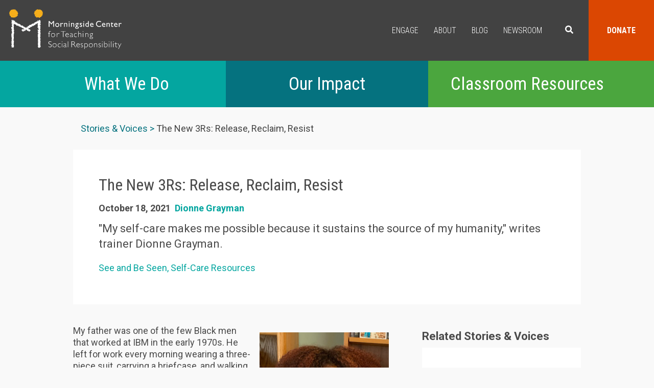

--- FILE ---
content_type: text/html; charset=UTF-8
request_url: https://www.morningsidecenter.org/stories-voices/new-3rs-release-reclaim-resist
body_size: 11697
content:


<!-- THEME DEBUG -->
<!-- THEME HOOK: 'html' -->
<!-- FILE NAME SUGGESTIONS:
   ▪️ html--node--1620.html.twig
   ▪️ html--node--%.html.twig
   ▪️ html--node.html.twig
   ✅ html.html.twig
-->
<!-- 💡 BEGIN CUSTOM TEMPLATE OUTPUT from 'themes/custom/morningside/templates/html.html.twig' -->
<!DOCTYPE html>
<html  lang="en" dir="ltr">
  <head>
    <link href="https://fonts.googleapis.com/css?family=Roboto+Condensed:300,400,700|Roboto:300,400,700" rel="stylesheet">
    <meta charset="utf-8" />
<noscript><style>form.antibot * :not(.antibot-message) { display: none !important; }</style>
</noscript><meta name="Generator" content="Drupal 10 (https://www.drupal.org)" />
<meta name="MobileOptimized" content="width" />
<meta name="HandheldFriendly" content="true" />
<meta name="viewport" content="width=device-width, initial-scale=1.0" />
<link rel="icon" href="/themes/custom/morningside/favicon.png" type="image/png" />
<link rel="canonical" href="https://www.morningsidecenter.org/stories-voices/new-3rs-release-reclaim-resist" />
<link rel="shortlink" href="https://www.morningsidecenter.org/node/1620" />

    <title>The New 3Rs: Release, Reclaim, Resist | Morningside Center for Teaching Social Responsibility</title>
    <link rel="stylesheet" media="all" href="/sites/default/files/css/css_qTFE3SA5V4oCCUf2dt-jc9Iv0pgdxCnbrZmFYCyffWw.css?delta=0&amp;language=en&amp;theme=morningside&amp;include=eJxVyUkSgCAMAMEPsbwpQIqKBmIRUPm9y0kvc-iJ0tCnNjZgBwucJn4gEbBkU6RVqlkpoc8sAdhqn3zTbylTXO1OeBid2rH4AIrmAfVvXZE0GC86eyz9" />
<link rel="stylesheet" media="all" href="/sites/default/files/css/css_Eso5eSRu5gpRRkEV42rc5SN7Th9HWJcuw5vci-yAuD8.css?delta=1&amp;language=en&amp;theme=morningside&amp;include=eJxVyUkSgCAMAMEPsbwpQIqKBmIRUPm9y0kvc-iJ0tCnNjZgBwucJn4gEbBkU6RVqlkpoc8sAdhqn3zTbylTXO1OeBid2rH4AIrmAfVvXZE0GC86eyz9" />

    
    <!-- Global site tag (gtag.js) - Google Analytics -->
    <script async src="https://www.googletagmanager.com/gtag/js?id=UA-33475511-1"></script>
    <script>
        window.dataLayer = window.dataLayer || [];
        function gtag(){dataLayer.push(arguments);}
        gtag('js', new Date());

        gtag('config', 'UA-33475511-1');
    </script>
    <script type='text/javascript' src='//platform-api.sharethis.com/js/sharethis.js#property=5a4d41bb9982360012942a68&product=inline-share-buttons' async='async'></script>
    <!-- Begin Constant Contact Active Forms -->
    <script> var _ctct_m = "4ca5d8b1fbdacbc5f3b9b0f0970708c3"; </script>
    <script id="signupScript" src="//static.ctctcdn.com/js/signup-form-widget/current/signup-form-widget.min.js" async defer></script>
    <!-- End Constant Contact Active Forms -->
  <script defer src="https://use.fontawesome.com/releases/v5.0.2/js/all.js"></script>
  </head>
  <body class="path-node page-node-type-article has-glyphicons">
    <a href="#main-content" class="visually-hidden focusable skip-link">
      Skip to main content
    </a>
    
    

<!-- THEME DEBUG -->
<!-- THEME HOOK: 'off_canvas_page_wrapper' -->
<!-- BEGIN OUTPUT from 'core/modules/system/templates/off-canvas-page-wrapper.html.twig' -->
  <div class="dialog-off-canvas-main-canvas" data-off-canvas-main-canvas>
    

<!-- THEME DEBUG -->
<!-- THEME HOOK: 'page' -->
<!-- FILE NAME SUGGESTIONS:
   ▪️ page--node--1620.html.twig
   ▪️ page--node--%.html.twig
   ▪️ page--node.html.twig
   ✅ page.html.twig
-->
<!-- 💡 BEGIN CUSTOM TEMPLATE OUTPUT from 'themes/custom/morningside/templates/system/page.html.twig' -->
          <header class="navbar navbar-default container" id="navbar" role="banner">
            <div class="navbar-header">

        <button type="button" class="navbar-toggle x collapsed" data-toggle="collapse" data-target="#block-morningside-main-menu">
          <span class="icon-bar"></span>
          <span class="icon-bar"></span>
          <span class="icon-bar"></span>
        </button>

        

<!-- THEME DEBUG -->
<!-- THEME HOOK: 'region' -->
<!-- FILE NAME SUGGESTIONS:
   ▪️ region--navigation.html.twig
   ✅ region.html.twig
-->
<!-- 💡 BEGIN CUSTOM TEMPLATE OUTPUT from 'themes/custom/morningside/templates/system/region.html.twig' -->
  <div class="region region-navigation">
    

<!-- THEME DEBUG -->
<!-- THEME HOOK: 'block' -->
<!-- FILE NAME SUGGESTIONS:
   ▪️ block--morningside-branding.html.twig
   ✅ block--system-branding-block.html.twig
   ▪️ block--system.html.twig
   ▪️ block.html.twig
-->
<!-- 💡 BEGIN CUSTOM TEMPLATE OUTPUT from 'themes/custom/morningside/templates/block--system-branding-block.html.twig' -->
      <a class="logo navbar-btn pull-left" href="/" title="Home" rel="home">
      <img src="/themes/custom/morningside/logo.svg" alt="Home" />
    </a>
  
<!-- END CUSTOM TEMPLATE OUTPUT from 'themes/custom/morningside/templates/block--system-branding-block.html.twig' -->



<!-- THEME DEBUG -->
<!-- THEME HOOK: 'block' -->
<!-- FILE NAME SUGGESTIONS:
   ▪️ block--morningside-main-menu.html.twig
   ▪️ block--system-menu-block--main.html.twig
   ✅ block--system-menu-block.html.twig
   ▪️ block--system.html.twig
   ▪️ block.html.twig
-->
<!-- BEGIN OUTPUT from 'core/modules/system/templates/block--system-menu-block.html.twig' -->
<nav role="navigation" aria-labelledby="block-morningside-main-menu-menu" id="block-morningside-main-menu">
            
  <h2 class="visually-hidden" id="block-morningside-main-menu-menu">Main navigation</h2>
  

        

<!-- THEME DEBUG -->
<!-- THEME HOOK: 'menu__main' -->
<!-- FILE NAME SUGGESTIONS:
   ✅ menu--main.html.twig
   ✅ menu--main.html.twig
   ▪️ menu.html.twig
-->
<!-- BEGIN OUTPUT from 'themes/contrib/bootstrap/templates/menu/menu--main.html.twig' -->

      <ul class="menu menu--main nav navbar-nav">
                      <li class="first">
                                        <a href="/engage">Engage</a>
              </li>
                      <li>
                                        <a href="/about">About</a>
              </li>
                      <li>
                                        <a href="/news">Blog</a>
              </li>
                      <li>
                                        <a href="/newsroom" data-drupal-link-system-path="node/1312">Newsroom</a>
              </li>
                      <li>
                                        <a href="#searchbox" class="search">Search</a>
              </li>
                      <li class="last">
                                        <a href="https://www.morningsidecenter.org/donate" class="donate">Donate</a>
              </li>
        </ul>
  

<!-- END OUTPUT from 'themes/contrib/bootstrap/templates/menu/menu--main.html.twig' -->


  </nav>

<!-- END OUTPUT from 'core/modules/system/templates/block--system-menu-block.html.twig' -->



<!-- THEME DEBUG -->
<!-- THEME HOOK: 'block' -->
<!-- FILE NAME SUGGESTIONS:
   ▪️ block--searchform.html.twig
   ▪️ block--search-form-block.html.twig
   ✅ block--search.html.twig
   ▪️ block.html.twig
-->
<!-- BEGIN OUTPUT from 'themes/contrib/bootstrap/templates/block/block--search.html.twig' -->
<div class="search-block-form block block-search block-search-form-block" data-drupal-selector="search-block-form" id="block-searchform" role="search">
  
    
      

<!-- THEME DEBUG -->
<!-- THEME HOOK: 'form' -->
<!-- BEGIN OUTPUT from 'core/modules/system/templates/form.html.twig' -->
<form action="/search/node" method="get" id="search-block-form" accept-charset="UTF-8">
  

<!-- THEME DEBUG -->
<!-- THEME HOOK: 'form_element' -->
<!-- BEGIN OUTPUT from 'themes/contrib/bootstrap/templates/input/form-element.html.twig' -->
<div class="form-item js-form-item form-type-search js-form-type-search form-item-keys js-form-item-keys form-no-label form-group">
      

<!-- THEME DEBUG -->
<!-- THEME HOOK: 'form_element_label' -->
<!-- BEGIN OUTPUT from 'themes/contrib/bootstrap/templates/input/form-element-label.html.twig' -->
<label for="edit-keys" class="control-label sr-only">Search</label>
<!-- END OUTPUT from 'themes/contrib/bootstrap/templates/input/form-element-label.html.twig' -->


  
  
  

<!-- THEME DEBUG -->
<!-- THEME HOOK: 'input__search' -->
<!-- FILE NAME SUGGESTIONS:
   ▪️ input--search.html.twig
   ▪️ input--form-control--search.html.twig
   ✅ input--form-control.html.twig
   ▪️ input.html.twig
-->
<!-- BEGIN OUTPUT from 'themes/contrib/bootstrap/templates/input/input--form-control.html.twig' -->
<div class="input-group"><input title="Enter the terms you wish to search for." data-drupal-selector="edit-keys" class="form-search form-control" placeholder="Search" type="search" id="edit-keys" name="keys" value="" size="15" maxlength="128" /><span class="input-group-btn"><!-- THEME DEBUG --><!-- THEME HOOK: 'input__submit' --><!-- FILE NAME SUGGESTIONS:
   ▪️ input--submit.html.twig
   ▪️ input--button--submit.html.twig
   ✅ input--button.html.twig
   ▪️ input.html.twig
--><!-- BEGIN OUTPUT from 'themes/contrib/bootstrap/templates/input/input--button.html.twig' --><button type="submit" value="Search" class="button js-form-submit form-submit btn-primary btn icon-only"><span class="sr-only">Search</span><span class="icon glyphicon glyphicon-search" aria-hidden="true"></span></button><!-- END OUTPUT from 'themes/contrib/bootstrap/templates/input/input--button.html.twig' --></span></div>
<!-- END OUTPUT from 'themes/contrib/bootstrap/templates/input/input--form-control.html.twig' -->



  
  
      <div id="edit-keys--description" class="description help-block">
      Enter the terms you wish to search for.
    </div>
  </div>

<!-- END OUTPUT from 'themes/contrib/bootstrap/templates/input/form-element.html.twig' -->



<!-- THEME DEBUG -->
<!-- THEME HOOK: 'container' -->
<!-- BEGIN OUTPUT from 'themes/contrib/bootstrap/templates/system/container.html.twig' -->
<div class="form-actions form-group js-form-wrapper form-wrapper" data-drupal-selector="edit-actions" id="edit-actions"></div>

<!-- END OUTPUT from 'themes/contrib/bootstrap/templates/system/container.html.twig' -->


</form>

<!-- END OUTPUT from 'core/modules/system/templates/form.html.twig' -->


  </div>

<!-- END OUTPUT from 'themes/contrib/bootstrap/templates/block/block--search.html.twig' -->



<!-- THEME DEBUG -->
<!-- THEME HOOK: 'block' -->
<!-- FILE NAME SUGGESTIONS:
   ▪️ block--secondarynavigation.html.twig
   ▪️ block--system-menu-block--secondary-navigation.html.twig
   ✅ block--system-menu-block.html.twig
   ▪️ block--system.html.twig
   ▪️ block.html.twig
-->
<!-- BEGIN OUTPUT from 'core/modules/system/templates/block--system-menu-block.html.twig' -->
<nav role="navigation" aria-labelledby="block-secondarynavigation-menu" id="block-secondarynavigation">
            
  <h2 class="visually-hidden" id="block-secondarynavigation-menu">Secondary Navigation</h2>
  

        

<!-- THEME DEBUG -->
<!-- THEME HOOK: 'menu__secondary_navigation' -->
<!-- FILE NAME SUGGESTIONS:
   ▪️ menu--secondary-navigation.html.twig
   ✅ menu.html.twig
-->
<!-- BEGIN OUTPUT from 'themes/contrib/bootstrap/templates/menu/menu.html.twig' -->

      <ul class="menu menu--secondary-navigation nav">
                      <li class="first">
                                        <a href="/what-we-do" class="what-we-do">What We Do</a>
              </li>
                      <li>
                                        <a href="/our-impact" class="our-impact">Our Impact</a>
              </li>
                      <li class="last">
                                        <a href="/teachable-moment" class="free-resources" data-drupal-link-system-path="node/36">Classroom Resources</a>
              </li>
        </ul>
  

<!-- END OUTPUT from 'themes/contrib/bootstrap/templates/menu/menu.html.twig' -->


  </nav>

<!-- END OUTPUT from 'core/modules/system/templates/block--system-menu-block.html.twig' -->


  </div>

<!-- END CUSTOM TEMPLATE OUTPUT from 'themes/custom/morningside/templates/system/region.html.twig' -->


      </div>

          </header>
  
  <div role="main" class="main-container container js-quickedit-main-content">
    <div class="row">

                              <div class="col-sm-12" role="heading">
            

<!-- THEME DEBUG -->
<!-- THEME HOOK: 'region' -->
<!-- FILE NAME SUGGESTIONS:
   ▪️ region--header.html.twig
   ✅ region.html.twig
-->
<!-- 💡 BEGIN CUSTOM TEMPLATE OUTPUT from 'themes/custom/morningside/templates/system/region.html.twig' -->
  <div class="region region-header">
    

<!-- THEME DEBUG -->
<!-- THEME HOOK: 'block' -->
<!-- FILE NAME SUGGESTIONS:
   ▪️ block--system-breadcrumb-block.html.twig
   ✅ block--system.html.twig
   ▪️ block.html.twig
-->
<!-- BEGIN OUTPUT from 'themes/contrib/bootstrap/templates/block/block--system.html.twig' -->
  

<!-- THEME DEBUG -->
<!-- THEME HOOK: 'breadcrumb' -->
<!-- BEGIN OUTPUT from 'themes/contrib/bootstrap/templates/system/breadcrumb.html.twig' -->
  <ol class="breadcrumb">
          <li >
                  <a href="/stories-and-voices">Stories &amp; Voices</a>
              </li>
          <li  class="active">
                  The New 3Rs: Release, Reclaim, Resist
              </li>
      </ol>

<!-- END OUTPUT from 'themes/contrib/bootstrap/templates/system/breadcrumb.html.twig' -->



<!-- END OUTPUT from 'themes/contrib/bootstrap/templates/block/block--system.html.twig' -->



<!-- THEME DEBUG -->
<!-- THEME HOOK: 'block' -->
<!-- FILE NAME SUGGESTIONS:
   ▪️ block--views-block-news-article-content-header-block-1.html.twig
   ▪️ block--views-block--news-article-content-header-block-1.html.twig
   ▪️ block--views-block.html.twig
   ▪️ block--views.html.twig
   ✅ block.html.twig
-->
<!-- 💡 BEGIN CUSTOM TEMPLATE OUTPUT from 'themes/custom/morningside/templates/block/block.html.twig' -->
<section class="views-element-container block block-views block-views-blocknews-article-content-header-block-1 clearfix" id="block-views-block-news-article-content-header-block-1">
  <div class="inner-wrapper">
    
        

          

<!-- THEME DEBUG -->
<!-- THEME HOOK: 'container' -->
<!-- BEGIN OUTPUT from 'themes/contrib/bootstrap/templates/system/container.html.twig' -->
<div class="form-group">

<!-- THEME DEBUG -->
<!-- THEME HOOK: 'views_view' -->
<!-- 💡 BEGIN CUSTOM TEMPLATE OUTPUT from 'themes/custom/morningside/templates/views/views-view.html.twig' -->
<div class="node-content-header view view-news-article-content-header view-id-news_article_content_header view-display-id-block_1 js-view-dom-id-ad7a030dfed5fc6c9f6446f3d3800e5a55f09db8aeaa453a2deb261c395070f2">
  
    
      
      <div class="view-content">
      

<!-- THEME DEBUG -->
<!-- THEME HOOK: 'views_view_unformatted' -->
<!-- 💡 BEGIN CUSTOM TEMPLATE OUTPUT from 'themes/custom/morningside/templates/views/views-view-unformatted.html.twig' -->
    <div class="views-row">

<!-- THEME DEBUG -->
<!-- THEME HOOK: 'views_view_fields' -->
<!-- BEGIN OUTPUT from 'core/modules/views/templates/views-view-fields.html.twig' -->
<div class="views-field views-field-title"><h1 class="field-content">

<!-- THEME DEBUG -->
<!-- THEME HOOK: 'views_view_field' -->
<!-- BEGIN OUTPUT from 'core/modules/views/templates/views-view-field.html.twig' -->
The New 3Rs: Release, Reclaim, Resist
<!-- END OUTPUT from 'core/modules/views/templates/views-view-field.html.twig' -->

</h1></div><div class="views-field views-field-created"><span class="field-content">

<!-- THEME DEBUG -->
<!-- THEME HOOK: 'views_view_field' -->
<!-- BEGIN OUTPUT from 'core/modules/views/templates/views-view-field.html.twig' -->


<!-- THEME DEBUG -->
<!-- THEME HOOK: 'time' -->
<!-- BEGIN OUTPUT from 'core/modules/system/templates/time.html.twig' -->
<time datetime="2021-10-18T12:21:51-04:00">October 18, 2021</time>

<!-- END OUTPUT from 'core/modules/system/templates/time.html.twig' -->


<!-- END OUTPUT from 'core/modules/views/templates/views-view-field.html.twig' -->

</span></div><div class="views-field views-field-field-author"><div class="field-content">

<!-- THEME DEBUG -->
<!-- THEME HOOK: 'views_view_field' -->
<!-- BEGIN OUTPUT from 'core/modules/views/templates/views-view-field.html.twig' -->
<a href="/dionne-grayman" hreflang="en">Dionne Grayman</a>
<!-- END OUTPUT from 'core/modules/views/templates/views-view-field.html.twig' -->

</div></div><div class="views-field views-field-field-short-description"><div class="field-content">

<!-- THEME DEBUG -->
<!-- THEME HOOK: 'views_view_field' -->
<!-- BEGIN OUTPUT from 'core/modules/views/templates/views-view-field.html.twig' -->
<p>"My self-care makes me possible because it sustains the source of my humanity,"&nbsp;writes trainer Dionne Grayman.</p>

<!-- END OUTPUT from 'core/modules/views/templates/views-view-field.html.twig' -->

</div></div><div class="views-field views-field-field-area"><div class="field-content">

<!-- THEME DEBUG -->
<!-- THEME HOOK: 'views_view_field' -->
<!-- BEGIN OUTPUT from 'core/modules/views/templates/views-view-field.html.twig' -->

<!-- END OUTPUT from 'core/modules/views/templates/views-view-field.html.twig' -->

</div></div><div class="views-field views-field-field-tags"><div class="field-content">

<!-- THEME DEBUG -->
<!-- THEME HOOK: 'views_view_field' -->
<!-- BEGIN OUTPUT from 'core/modules/views/templates/views-view-field.html.twig' -->


<!-- THEME DEBUG -->
<!-- THEME HOOK: 'item_list' -->
<!-- BEGIN OUTPUT from 'core/modules/system/templates/item-list.html.twig' -->
<ul><li><a href="/see-and-be-seen" hreflang="en">See and Be Seen</a></li><li><a href="/self-care-resources" hreflang="en">Self-Care Resources</a></li></ul>
<!-- END OUTPUT from 'core/modules/system/templates/item-list.html.twig' -->


<!-- END OUTPUT from 'core/modules/views/templates/views-view-field.html.twig' -->

</div></div>
<!-- END OUTPUT from 'core/modules/views/templates/views-view-fields.html.twig' -->

</div>

<!-- END CUSTOM TEMPLATE OUTPUT from 'themes/custom/morningside/templates/views/views-view-unformatted.html.twig' -->


    </div>
  
          </div>

<!-- END CUSTOM TEMPLATE OUTPUT from 'themes/custom/morningside/templates/views/views-view.html.twig' -->

</div>

<!-- END OUTPUT from 'themes/contrib/bootstrap/templates/system/container.html.twig' -->


      </div>
</section>


<!-- END CUSTOM TEMPLATE OUTPUT from 'themes/custom/morningside/templates/block/block.html.twig' -->


  </div>

<!-- END CUSTOM TEMPLATE OUTPUT from 'themes/custom/morningside/templates/system/region.html.twig' -->


          </div>
              
            
                  <section class="col-sm-8">

                                      <div class="highlighted">

<!-- THEME DEBUG -->
<!-- THEME HOOK: 'region' -->
<!-- FILE NAME SUGGESTIONS:
   ▪️ region--highlighted.html.twig
   ✅ region.html.twig
-->
<!-- 💡 BEGIN CUSTOM TEMPLATE OUTPUT from 'themes/custom/morningside/templates/system/region.html.twig' -->
  <div class="region region-highlighted">
    

<!-- THEME DEBUG -->
<!-- THEME HOOK: 'block' -->
<!-- FILE NAME SUGGESTIONS:
   ▪️ block--morningside-messages.html.twig
   ✅ block--system-messages-block.html.twig
   ▪️ block--system.html.twig
   ▪️ block.html.twig
-->
<!-- BEGIN OUTPUT from 'core/modules/system/templates/block--system-messages-block.html.twig' -->
<div data-drupal-messages-fallback class="hidden"></div>

<!-- END OUTPUT from 'core/modules/system/templates/block--system-messages-block.html.twig' -->


  </div>

<!-- END CUSTOM TEMPLATE OUTPUT from 'themes/custom/morningside/templates/system/region.html.twig' -->

</div>
                  
                
                          <a id="main-content"></a>
          

<!-- THEME DEBUG -->
<!-- THEME HOOK: 'region' -->
<!-- FILE NAME SUGGESTIONS:
   ▪️ region--content.html.twig
   ✅ region.html.twig
-->
<!-- 💡 BEGIN CUSTOM TEMPLATE OUTPUT from 'themes/custom/morningside/templates/system/region.html.twig' -->
  <div class="region region-content">
    

<!-- THEME DEBUG -->
<!-- THEME HOOK: 'block' -->
<!-- FILE NAME SUGGESTIONS:
   ▪️ block--morningside-content.html.twig
   ▪️ block--system-main-block.html.twig
   ✅ block--system.html.twig
   ▪️ block.html.twig
-->
<!-- BEGIN OUTPUT from 'themes/contrib/bootstrap/templates/block/block--system.html.twig' -->
  

<!-- THEME DEBUG -->
<!-- THEME HOOK: 'node' -->
<!-- FILE NAME SUGGESTIONS:
   ▪️ node--1620--full.html.twig
   ▪️ node--1620.html.twig
   ▪️ node--article--full.html.twig
   ▪️ node--article.html.twig
   ▪️ node--full.html.twig
   ✅ node.html.twig
-->
<!-- BEGIN OUTPUT from 'themes/contrib/bootstrap/templates/node/node.html.twig' -->

<article data-history-node-id="1620" class="article full clearfix">

  
    

  
  <div class="content">
    

<!-- THEME DEBUG -->
<!-- THEME HOOK: 'field' -->
<!-- FILE NAME SUGGESTIONS:
   ▪️ field--node--body--article.html.twig
   ▪️ field--node--body.html.twig
   ▪️ field--node--article.html.twig
   ▪️ field--body.html.twig
   ▪️ field--text-with-summary.html.twig
   ✅ field.html.twig
-->
<!-- BEGIN OUTPUT from 'themes/contrib/bootstrap/templates/field/field.html.twig' -->

            <div class="field field--name-body field--type-text-with-summary field--label-hidden field--item"><p><img alt="Dionne Grayman" data-entity-type="file" data-entity-uuid="dd2ad54a-7cf1-4339-8354-061ebc45d3ed" height="364" src="/sites/default/files/inline-images/Dionne%20Grayman.jpg" style="padding:15px;" width="283" class="align-right" loading="lazy"></p>

<p>My father was one of the few Black men that worked at IBM in the early 1970s. He left for work every morning wearing a three-piece suit, carrying a&nbsp;briefcase, and walking with the same ditty-bop he had perfected as a basketball god in Brownsville, Brooklyn.</p>

<p>When he came home, he would take off his jacket, tie, shirt, shoes. With my sister and me each perched on a knee, he would sit, for what seemed like hours, in front of our record player. He would nod in time to the music, sing a little and point out Coltrane’s phrasing; Sarah’s climbing octaves; Earth, Wind and Fire’s horn section.</p>

<p>My sister and I, so deep in the delight of Daddy Time, didn’t pay attention to the fact that he didn’t talk much. What I know now is that was his release, his reclamation of self, his healing from a day spent in the psychological and spiritual violence of corporate life mired deeply in supremacy culture. It was his self-care.&nbsp;</p>

<p>When I see educators talking about how self-care is being weaponized against them or how self-care isn’t a systemic fix, I’m baffled. I exist in the real world and acknowledge that schools are facing a near insurmountable number of challenges due to the ongoing Covid-19 pandemic. I’m going to also acknowledge that the current educational crisis existed pre-pandemic in too many school districts across this country for far too long. And I am here for complexity and nuance.</p>

<p>But as someone who has classroom experience with incarcerated youth and students in specialized high schools, I have always practiced self-care because teaching is HEART work. Even as a new teacher, I intuitively knew that I had to operate from a place of abundance so that I could pour into my students and be poured into by them.</p>

<p>One time, I was talking to a student who was standing in the hallway waiting for an escort to the visitation room in the correctional facility where I taught English and witnessed the right side of his face being sliced open in an attack. I had to “comfort” him as his blood was spurting out between his fingers and onto the floor. Another time, I spent an afternoon visiting one of my students, a&nbsp; beautiful young woman who wanted to go to college to study mechanical engineering, in a psych ward after her suicide attempt.</p>

<p>In more than a few schools, I’ve had colleagues not speak to me EVER in an attempt to deny my existence. Every car ride home after work was filled with music—yes, &nbsp;my dad’s classics but also Michael Jackson, Lauryn Hill, Jay Z, and Mary J. Blige. (Shouts out to Mary J. Blige for being thoughtful enough to provide the soundtrack for my grown woman life!)</p>

<p>The brilliant poet Lucille Clifton, in her poem “Won’t You Celebrate with Me” reminds me that “everyday something has tried to kill me and has failed.” Yeah, my self-care makes me possible because it sustains the source of my humanity. It allows me to delight, to connect, to be authentic, to be in purpose—to &nbsp;BE. HERE.&nbsp;</p>

<p>Wise warrior Audre Lorde offered up self-care as “self-preservation and an act of political warfare” when she was a member of the Combahee River Collective. Because while self-care is for the individual, it happens best inside of community care. Self-care was feeling my Nana’s soft hands rubbing Blue Seal (Vaseline) on my face. Self-care was watching my Grandma making Brunswick Stew and Parker House rolls (Google is your friend!) before my Grandpa came home from work. I think of&nbsp; ancestors who, with bent backs and aching limbs, sang songs of liberation all while under the threat of the whip, the rope, the dogs, the whims of overseers. THAT was self-care in community.</p>

<p>This, then, is an invitation to help you remember how your ancestors flourished despite the weapons that were formed against them. To release the exhaustion, the feelings of failure and futility. To reclaim the herbs, the salves, the hooch recipes, the meals, the songs, and stories. To resist the lies about bootstraps, rugged individualism, and how power should be used and by whom.</p>

<p>Crisis always provides an opportunity for new possibility. Practice self-care so you can fully engage in the dismantling of a system that has never served OUR COLLECTIVE well-being. Start small but start. You deserve your best you and we need the best from each other.</p>

<p>&nbsp;</p>

<p>&nbsp;</p>

<div class="ckeditor-dialog-loading"><span class="ckeditor-dialog-loading-link" style="top: -40px;">Loading...</span></div>
</div>
      
<!-- END OUTPUT from 'themes/contrib/bootstrap/templates/field/field.html.twig' -->


  </div>

</article>

<!-- END OUTPUT from 'themes/contrib/bootstrap/templates/node/node.html.twig' -->



<!-- END OUTPUT from 'themes/contrib/bootstrap/templates/block/block--system.html.twig' -->



<!-- THEME DEBUG -->
<!-- THEME HOOK: 'block' -->
<!-- FILE NAME SUGGESTIONS:
   ▪️ block--optinmonster.html.twig
   ▪️ block--block-content--aac4329b-87fe-4e3e-b5e8-997fc95ccd3b.html.twig
   ▪️ block--block-content--id-view--optinmonster--full.html.twig
   ▪️ block--block-content--id--optinmonster.html.twig
   ▪️ block--block-content--view-type--basic--full.html.twig
   ▪️ block--block-content--type--basic.html.twig
   ▪️ block--block-content--view--full.html.twig
   ▪️ block--basic.html.twig
   ▪️ block--block-content.html.twig
   ✅ block.html.twig
-->
<!-- 💡 BEGIN CUSTOM TEMPLATE OUTPUT from 'themes/custom/morningside/templates/block/block.html.twig' -->
<section id="block-optinmonster" class="block block-block-content block-block-contentaac4329b-87fe-4e3e-b5e8-997fc95ccd3b clearfix">
  <div class="inner-wrapper">
    
        

          

<!-- THEME DEBUG -->
<!-- THEME HOOK: 'field' -->
<!-- FILE NAME SUGGESTIONS:
   ▪️ field--block-content--body--basic.html.twig
   ▪️ field--block-content--body.html.twig
   ▪️ field--block-content--basic.html.twig
   ▪️ field--body.html.twig
   ▪️ field--text-with-summary.html.twig
   ✅ field.html.twig
-->
<!-- BEGIN OUTPUT from 'themes/contrib/bootstrap/templates/field/field.html.twig' -->

            <div class="field field--name-body field--type-text-with-summary field--label-hidden field--item"><!-- This site is converting visitors into subscribers and customers with OptinMonster - https://optinmonster.com -->
<script type="text/javascript" src="https://a.opmnstr.com/app/js/api.min.js" data-account="65187" data-user="57835" async></script>
<!-- / https://optinmonster.com --></div>
      
<!-- END OUTPUT from 'themes/contrib/bootstrap/templates/field/field.html.twig' -->


      </div>
</section>


<!-- END CUSTOM TEMPLATE OUTPUT from 'themes/custom/morningside/templates/block/block.html.twig' -->


  </div>

<!-- END CUSTOM TEMPLATE OUTPUT from 'themes/custom/morningside/templates/system/region.html.twig' -->


              </section>

                              <aside class="col-sm-4" role="complementary">
            

<!-- THEME DEBUG -->
<!-- THEME HOOK: 'region' -->
<!-- FILE NAME SUGGESTIONS:
   ▪️ region--sidebar-second.html.twig
   ✅ region.html.twig
-->
<!-- 💡 BEGIN CUSTOM TEMPLATE OUTPUT from 'themes/custom/morningside/templates/system/region.html.twig' -->
  <div class="region region-sidebar-second">
    

<!-- THEME DEBUG -->
<!-- THEME HOOK: 'block' -->
<!-- FILE NAME SUGGESTIONS:
   ▪️ block--views-block-related-articles-block-3.html.twig
   ▪️ block--views-block--related-articles-block-3.html.twig
   ▪️ block--views-block.html.twig
   ▪️ block--views.html.twig
   ✅ block.html.twig
-->
<!-- 💡 BEGIN CUSTOM TEMPLATE OUTPUT from 'themes/custom/morningside/templates/block/block.html.twig' -->
<section class="views-element-container block block-views block-views-blockrelated-articles-block-3 clearfix" id="block-views-block-related-articles-block-3">
  <div class="inner-wrapper">
    
          <h2 class="block-title">Related Stories &amp; Voices</h2>
        

          

<!-- THEME DEBUG -->
<!-- THEME HOOK: 'container' -->
<!-- BEGIN OUTPUT from 'themes/contrib/bootstrap/templates/system/container.html.twig' -->
<div class="form-group">

<!-- THEME DEBUG -->
<!-- THEME HOOK: 'views_view' -->
<!-- 💡 BEGIN CUSTOM TEMPLATE OUTPUT from 'themes/custom/morningside/templates/views/views-view.html.twig' -->
<div class="related-content view view-related-articles view-id-related_articles view-display-id-block_3 js-view-dom-id-d2663c752372650968af5a09c183da4432cbc580be4a2e3ec8d5ef8989c38f42">
  
    
      
      <div class="view-empty">
      

<!-- THEME DEBUG -->
<!-- THEME HOOK: 'views_view' -->
<!-- 💡 BEGIN CUSTOM TEMPLATE OUTPUT from 'themes/custom/morningside/templates/views/views-view.html.twig' -->
<div class="related-content view view-related-articles view-id-related_articles view-display-id-related_blog_dynamic js-view-dom-id-584d22913ba43bacf9d5ff8de5ab5c5091c8b19fbdbe502fe54d10faa42e6e40">
  
    
      
      <div class="view-content">
      

<!-- THEME DEBUG -->
<!-- THEME HOOK: 'views_view_unformatted' -->
<!-- 💡 BEGIN CUSTOM TEMPLATE OUTPUT from 'themes/custom/morningside/templates/views/views-view-unformatted.html.twig' -->
    <div class="views-row">

<!-- THEME DEBUG -->
<!-- THEME HOOK: 'node' -->
<!-- FILE NAME SUGGESTIONS:
   ▪️ node--view--related-articles--related-blog-dynamic.html.twig
   ▪️ node--view--related-articles.html.twig
   ▪️ node--1776--teaser.html.twig
   ▪️ node--1776.html.twig
   ✅ node--article--teaser.html.twig
   ▪️ node--article.html.twig
   ▪️ node--teaser.html.twig
   ▪️ node.html.twig
-->
<!-- 💡 BEGIN CUSTOM TEMPLATE OUTPUT from 'themes/custom/morningside/templates/node/node--article--teaser.html.twig' -->
<article data-history-node-id="1776" class="node node--type-article node--view-mode-teaser clearfix">
  <header>
	
	  <div class="field category">
			
		</div>
		
		<div class="field byline">
			<span class="date">September 11, 2023</span>
			<span class="author">

<!-- THEME DEBUG -->
<!-- THEME HOOK: 'field' -->
<!-- FILE NAME SUGGESTIONS:
   ▪️ field--node--field-author--article.html.twig
   ▪️ field--node--field-author.html.twig
   ▪️ field--node--article.html.twig
   ▪️ field--field-author.html.twig
   ▪️ field--entity-reference.html.twig
   ✅ field.html.twig
-->
<!-- BEGIN OUTPUT from 'themes/contrib/bootstrap/templates/field/field.html.twig' -->

            <div class="field field--name-field-author field--type-entity-reference field--label-hidden field--item"><a href="/dionne-grayman" hreflang="en">Dionne Grayman</a></div>
      
<!-- END OUTPUT from 'themes/contrib/bootstrap/templates/field/field.html.twig' -->

</span>
		</div>
		
		<div class="field title">
    
    <h2 class="node__title">
      <a href="/stories-voices/generosity-connection-and-care-can-heal-our-school-communities" rel="bookmark">

<!-- THEME DEBUG -->
<!-- THEME HOOK: 'field' -->
<!-- FILE NAME SUGGESTIONS:
   ▪️ field--node--title--article.html.twig
   ✅ field--node--title.html.twig
   ▪️ field--node--article.html.twig
   ▪️ field--title.html.twig
   ▪️ field--string.html.twig
   ▪️ field.html.twig
-->
<!-- BEGIN OUTPUT from 'core/modules/node/templates/field--node--title.html.twig' -->

<span>Generosity, Connection, and Care Can Heal Our School Communities </span>

<!-- END OUTPUT from 'core/modules/node/templates/field--node--title.html.twig' -->

</a>
    </h2>
    
		</div>
  </header>
	
  <div class="node__content clearfix">
    

<!-- THEME DEBUG -->
<!-- THEME HOOK: 'field' -->
<!-- FILE NAME SUGGESTIONS:
   ▪️ field--node--body--article.html.twig
   ▪️ field--node--body.html.twig
   ▪️ field--node--article.html.twig
   ▪️ field--body.html.twig
   ▪️ field--text-with-summary.html.twig
   ✅ field.html.twig
-->
<!-- BEGIN OUTPUT from 'themes/contrib/bootstrap/templates/field/field.html.twig' -->

            <div class="field field--name-body field--type-text-with-summary field--label-hidden field--item">Young people and adults are coming to school carrying heavy burdens. One Harlem school showed how generosity can lighten the load. </div>
      
<!-- END OUTPUT from 'themes/contrib/bootstrap/templates/field/field.html.twig' -->



<!-- THEME DEBUG -->
<!-- THEME HOOK: 'field' -->
<!-- FILE NAME SUGGESTIONS:
   ▪️ field--node--field-tags--article.html.twig
   ▪️ field--node--field-tags.html.twig
   ▪️ field--node--article.html.twig
   ▪️ field--field-tags.html.twig
   ▪️ field--entity-reference.html.twig
   ✅ field.html.twig
-->
<!-- BEGIN OUTPUT from 'themes/contrib/bootstrap/templates/field/field.html.twig' -->

      <div class="field field--name-field-tags field--type-entity-reference field--label-hidden field--items">
              <div class="field--item"><a href="/see-and-be-seen" hreflang="en">See and Be Seen</a></div>
          </div>
  
<!-- END OUTPUT from 'themes/contrib/bootstrap/templates/field/field.html.twig' -->


  </div>
</article>

<!-- END CUSTOM TEMPLATE OUTPUT from 'themes/custom/morningside/templates/node/node--article--teaser.html.twig' -->

</div>
    <div class="views-row">

<!-- THEME DEBUG -->
<!-- THEME HOOK: 'node' -->
<!-- FILE NAME SUGGESTIONS:
   ▪️ node--view--related-articles--related-blog-dynamic.html.twig
   ▪️ node--view--related-articles.html.twig
   ▪️ node--1753--teaser.html.twig
   ▪️ node--1753.html.twig
   ✅ node--article--teaser.html.twig
   ▪️ node--article.html.twig
   ▪️ node--teaser.html.twig
   ▪️ node.html.twig
-->
<!-- 💡 BEGIN CUSTOM TEMPLATE OUTPUT from 'themes/custom/morningside/templates/node/node--article--teaser.html.twig' -->
<article data-history-node-id="1753" class="node node--type-article node--view-mode-teaser clearfix">
  <header>
	
	  <div class="field category">
			
		</div>
		
		<div class="field byline">
			<span class="date">April 22, 2023</span>
			<span class="author">

<!-- THEME DEBUG -->
<!-- THEME HOOK: 'field' -->
<!-- FILE NAME SUGGESTIONS:
   ▪️ field--node--field-author--article.html.twig
   ▪️ field--node--field-author.html.twig
   ▪️ field--node--article.html.twig
   ▪️ field--field-author.html.twig
   ▪️ field--entity-reference.html.twig
   ✅ field.html.twig
-->
<!-- BEGIN OUTPUT from 'themes/contrib/bootstrap/templates/field/field.html.twig' -->

            <div class="field field--name-field-author field--type-entity-reference field--label-hidden field--item"><a href="/dionne-grayman-and-nicole-lavonne-smith-johnson" hreflang="en">Dionne Grayman and Nicole LaVonne Smith-Johnson</a></div>
      
<!-- END OUTPUT from 'themes/contrib/bootstrap/templates/field/field.html.twig' -->

</span>
		</div>
		
		<div class="field title">
    
    <h2 class="node__title">
      <a href="/stories-voices/how-create-culture-care-schools-and-why" rel="bookmark">

<!-- THEME DEBUG -->
<!-- THEME HOOK: 'field' -->
<!-- FILE NAME SUGGESTIONS:
   ▪️ field--node--title--article.html.twig
   ✅ field--node--title.html.twig
   ▪️ field--node--article.html.twig
   ▪️ field--title.html.twig
   ▪️ field--string.html.twig
   ▪️ field.html.twig
-->
<!-- BEGIN OUTPUT from 'core/modules/node/templates/field--node--title.html.twig' -->

<span>How to Create a Culture of Care in Schools – and Why</span>

<!-- END OUTPUT from 'core/modules/node/templates/field--node--title.html.twig' -->

</a>
    </h2>
    
		</div>
  </header>
	
  <div class="node__content clearfix">
    

<!-- THEME DEBUG -->
<!-- THEME HOOK: 'field' -->
<!-- FILE NAME SUGGESTIONS:
   ▪️ field--node--body--article.html.twig
   ▪️ field--node--body.html.twig
   ▪️ field--node--article.html.twig
   ▪️ field--body.html.twig
   ▪️ field--text-with-summary.html.twig
   ✅ field.html.twig
-->
<!-- BEGIN OUTPUT from 'themes/contrib/bootstrap/templates/field/field.html.twig' -->

            <div class="field field--name-body field--type-text-with-summary field--label-hidden field--item">It takes time and patience and attention. It takes a coalition of the willing, purveyors of hope, and believers.</div>
      
<!-- END OUTPUT from 'themes/contrib/bootstrap/templates/field/field.html.twig' -->



<!-- THEME DEBUG -->
<!-- THEME HOOK: 'field' -->
<!-- FILE NAME SUGGESTIONS:
   ▪️ field--node--field-tags--article.html.twig
   ▪️ field--node--field-tags.html.twig
   ▪️ field--node--article.html.twig
   ▪️ field--field-tags.html.twig
   ▪️ field--entity-reference.html.twig
   ✅ field.html.twig
-->
<!-- BEGIN OUTPUT from 'themes/contrib/bootstrap/templates/field/field.html.twig' -->

      <div class="field field--name-field-tags field--type-entity-reference field--label-hidden field--items">
              <div class="field--item"><a href="/nourishing-community" hreflang="en">Nourishing Community</a></div>
              <div class="field--item"><a href="/self-care-resources" hreflang="en">Self-Care Resources</a></div>
              <div class="field--item"><a href="/community-care" hreflang="en">Community-Care</a></div>
          </div>
  
<!-- END OUTPUT from 'themes/contrib/bootstrap/templates/field/field.html.twig' -->


  </div>
</article>

<!-- END CUSTOM TEMPLATE OUTPUT from 'themes/custom/morningside/templates/node/node--article--teaser.html.twig' -->

</div>
    <div class="views-row">

<!-- THEME DEBUG -->
<!-- THEME HOOK: 'node' -->
<!-- FILE NAME SUGGESTIONS:
   ▪️ node--view--related-articles--related-blog-dynamic.html.twig
   ▪️ node--view--related-articles.html.twig
   ▪️ node--1723--teaser.html.twig
   ▪️ node--1723.html.twig
   ✅ node--article--teaser.html.twig
   ▪️ node--article.html.twig
   ▪️ node--teaser.html.twig
   ▪️ node.html.twig
-->
<!-- 💡 BEGIN CUSTOM TEMPLATE OUTPUT from 'themes/custom/morningside/templates/node/node--article--teaser.html.twig' -->
<article data-history-node-id="1723" class="node node--type-article node--view-mode-teaser clearfix">
  <header>
	
	  <div class="field category">
			
		</div>
		
		<div class="field byline">
			<span class="date">January 18, 2023</span>
			<span class="author">

<!-- THEME DEBUG -->
<!-- THEME HOOK: 'field' -->
<!-- FILE NAME SUGGESTIONS:
   ▪️ field--node--field-author--article.html.twig
   ▪️ field--node--field-author.html.twig
   ▪️ field--node--article.html.twig
   ▪️ field--field-author.html.twig
   ▪️ field--entity-reference.html.twig
   ✅ field.html.twig
-->
<!-- BEGIN OUTPUT from 'themes/contrib/bootstrap/templates/field/field.html.twig' -->

            <div class="field field--name-field-author field--type-entity-reference field--label-hidden field--item"><a href="/dionne-grayman" hreflang="en">Dionne Grayman</a></div>
      
<!-- END OUTPUT from 'themes/contrib/bootstrap/templates/field/field.html.twig' -->

</span>
		</div>
		
		<div class="field title">
    
    <h2 class="node__title">
      <a href="/stories-voices/moment-pause" rel="bookmark">

<!-- THEME DEBUG -->
<!-- THEME HOOK: 'field' -->
<!-- FILE NAME SUGGESTIONS:
   ▪️ field--node--title--article.html.twig
   ✅ field--node--title.html.twig
   ▪️ field--node--article.html.twig
   ▪️ field--title.html.twig
   ▪️ field--string.html.twig
   ▪️ field.html.twig
-->
<!-- BEGIN OUTPUT from 'core/modules/node/templates/field--node--title.html.twig' -->

<span>A Moment for Pause</span>

<!-- END OUTPUT from 'core/modules/node/templates/field--node--title.html.twig' -->

</a>
    </h2>
    
		</div>
  </header>
	
  <div class="node__content clearfix">
    

<!-- THEME DEBUG -->
<!-- THEME HOOK: 'field' -->
<!-- FILE NAME SUGGESTIONS:
   ▪️ field--node--body--article.html.twig
   ▪️ field--node--body.html.twig
   ▪️ field--node--article.html.twig
   ▪️ field--body.html.twig
   ▪️ field--text-with-summary.html.twig
   ✅ field.html.twig
-->
<!-- BEGIN OUTPUT from 'themes/contrib/bootstrap/templates/field/field.html.twig' -->

            <div class="field field--name-body field--type-text-with-summary field--label-hidden field--item">Dionne Grayman, a retired football mom, reflects on Damar Hamlin, why our society has grown so desensitized to the breaking of Black Boy bodies and spirits, and why we need a pause.</div>
      
<!-- END OUTPUT from 'themes/contrib/bootstrap/templates/field/field.html.twig' -->



<!-- THEME DEBUG -->
<!-- THEME HOOK: 'field' -->
<!-- FILE NAME SUGGESTIONS:
   ▪️ field--node--field-tags--article.html.twig
   ▪️ field--node--field-tags.html.twig
   ▪️ field--node--article.html.twig
   ▪️ field--field-tags.html.twig
   ▪️ field--entity-reference.html.twig
   ✅ field.html.twig
-->
<!-- BEGIN OUTPUT from 'themes/contrib/bootstrap/templates/field/field.html.twig' -->

      <div class="field field--name-field-tags field--type-entity-reference field--label-hidden field--items">
              <div class="field--item"><a href="/see-and-be-seen" hreflang="en">See and Be Seen</a></div>
          </div>
  
<!-- END OUTPUT from 'themes/contrib/bootstrap/templates/field/field.html.twig' -->


  </div>
</article>

<!-- END CUSTOM TEMPLATE OUTPUT from 'themes/custom/morningside/templates/node/node--article--teaser.html.twig' -->

</div>

<!-- END CUSTOM TEMPLATE OUTPUT from 'themes/custom/morningside/templates/views/views-view-unformatted.html.twig' -->


    </div>
  
          </div>

<!-- END CUSTOM TEMPLATE OUTPUT from 'themes/custom/morningside/templates/views/views-view.html.twig' -->


    </div>
  
          </div>

<!-- END CUSTOM TEMPLATE OUTPUT from 'themes/custom/morningside/templates/views/views-view.html.twig' -->

</div>

<!-- END OUTPUT from 'themes/contrib/bootstrap/templates/system/container.html.twig' -->


      </div>
</section>


<!-- END CUSTOM TEMPLATE OUTPUT from 'themes/custom/morningside/templates/block/block.html.twig' -->


  </div>

<!-- END CUSTOM TEMPLATE OUTPUT from 'themes/custom/morningside/templates/system/region.html.twig' -->


          </aside>
                  </div>

            <div class="row" id="featured_bottom">
              <div class="col-sm-12" role="complementary">
          

<!-- THEME DEBUG -->
<!-- THEME HOOK: 'region' -->
<!-- FILE NAME SUGGESTIONS:
   ▪️ region--featured-footer.html.twig
   ✅ region.html.twig
-->
<!-- 💡 BEGIN CUSTOM TEMPLATE OUTPUT from 'themes/custom/morningside/templates/system/region.html.twig' -->
  <div class="region region-featured-footer">
    

<!-- THEME DEBUG -->
<!-- THEME HOOK: 'block' -->
<!-- FILE NAME SUGGESTIONS:
   ▪️ block--sharethishorizontal-2.html.twig
   ▪️ block--block-content--a36ca34e-cbc9-4dae-914a-052396517a49.html.twig
   ▪️ block--block-content--id-view--sharethishorizontal-2--full.html.twig
   ▪️ block--block-content--id--sharethishorizontal-2.html.twig
   ▪️ block--block-content--view-type--basic--full.html.twig
   ▪️ block--block-content--type--basic.html.twig
   ▪️ block--block-content--view--full.html.twig
   ▪️ block--basic.html.twig
   ▪️ block--block-content.html.twig
   ✅ block.html.twig
-->
<!-- 💡 BEGIN CUSTOM TEMPLATE OUTPUT from 'themes/custom/morningside/templates/block/block.html.twig' -->
<section id="block-sharethishorizontal-2" class="block block-block-content block-block-contenta36ca34e-cbc9-4dae-914a-052396517a49 clearfix">
  <div class="inner-wrapper">
    
          <h2 class="block-title">Share this Page</h2>
        

          

<!-- THEME DEBUG -->
<!-- THEME HOOK: 'field' -->
<!-- FILE NAME SUGGESTIONS:
   ▪️ field--block-content--body--basic.html.twig
   ▪️ field--block-content--body.html.twig
   ▪️ field--block-content--basic.html.twig
   ▪️ field--body.html.twig
   ▪️ field--text-with-summary.html.twig
   ✅ field.html.twig
-->
<!-- BEGIN OUTPUT from 'themes/contrib/bootstrap/templates/field/field.html.twig' -->

            <div class="field field--name-body field--type-text-with-summary field--label-hidden field--item">
<div class="sharethis-inline-share-buttons">&nbsp;</div>
</div>
      
<!-- END OUTPUT from 'themes/contrib/bootstrap/templates/field/field.html.twig' -->


      </div>
</section>


<!-- END CUSTOM TEMPLATE OUTPUT from 'themes/custom/morningside/templates/block/block.html.twig' -->


  </div>

<!-- END CUSTOM TEMPLATE OUTPUT from 'themes/custom/morningside/templates/system/region.html.twig' -->


        </div>
      		</div>
	    </div>

      <footer class="footer container" role="contentinfo">
      

<!-- THEME DEBUG -->
<!-- THEME HOOK: 'region' -->
<!-- FILE NAME SUGGESTIONS:
   ▪️ region--footer.html.twig
   ✅ region.html.twig
-->
<!-- 💡 BEGIN CUSTOM TEMPLATE OUTPUT from 'themes/custom/morningside/templates/system/region.html.twig' -->
  <div class="region region-footer">
    

<!-- THEME DEBUG -->
<!-- THEME HOOK: 'block' -->
<!-- FILE NAME SUGGESTIONS:
   ▪️ block--startworkingwithmorningsidecenter.html.twig
   ▪️ block--block-content--6e7b6fa2-e991-48b8-b98c-1648570a92ad.html.twig
   ▪️ block--block-content--id-view--startworkingwithmorningsidecenter--full.html.twig
   ▪️ block--block-content--id--startworkingwithmorningsidecenter.html.twig
   ▪️ block--block-content--view-type--basic--full.html.twig
   ▪️ block--block-content--type--basic.html.twig
   ▪️ block--block-content--view--full.html.twig
   ▪️ block--basic.html.twig
   ▪️ block--block-content.html.twig
   ✅ block.html.twig
-->
<!-- 💡 BEGIN CUSTOM TEMPLATE OUTPUT from 'themes/custom/morningside/templates/block/block.html.twig' -->
<section id="block-startworkingwithmorningsidecenter" class="block block-block-content block-block-content6e7b6fa2-e991-48b8-b98c-1648570a92ad clearfix">
  <div class="inner-wrapper">
    
          <h2 class="block-title">Start working with Morningside Center</h2>
        

          

<!-- THEME DEBUG -->
<!-- THEME HOOK: 'field' -->
<!-- FILE NAME SUGGESTIONS:
   ▪️ field--block-content--body--basic.html.twig
   ▪️ field--block-content--body.html.twig
   ▪️ field--block-content--basic.html.twig
   ▪️ field--body.html.twig
   ▪️ field--text-with-summary.html.twig
   ✅ field.html.twig
-->
<!-- BEGIN OUTPUT from 'themes/contrib/bootstrap/templates/field/field.html.twig' -->

            <div class="field field--name-body field--type-text-with-summary field--label-hidden field--item"><p>We work hand in hand with you to address<br>
the&nbsp;particular needs of your district or school.&nbsp;&nbsp;<br>
&nbsp;</p>

<p><a href="/contact">Get in Touch</a></p></div>
      
<!-- END OUTPUT from 'themes/contrib/bootstrap/templates/field/field.html.twig' -->


      </div>
</section>


<!-- END CUSTOM TEMPLATE OUTPUT from 'themes/custom/morningside/templates/block/block.html.twig' -->



<!-- THEME DEBUG -->
<!-- THEME HOOK: 'block' -->
<!-- FILE NAME SUGGESTIONS:
   ▪️ block--constantcontact.html.twig
   ▪️ block--block-content--2ccdb7bc-1209-4585-b87e-8e5dd67f6851.html.twig
   ▪️ block--block-content--id-view--constantcontact--full.html.twig
   ▪️ block--block-content--id--constantcontact.html.twig
   ▪️ block--block-content--view-type--basic--full.html.twig
   ▪️ block--block-content--type--basic.html.twig
   ▪️ block--block-content--view--full.html.twig
   ▪️ block--basic.html.twig
   ▪️ block--block-content.html.twig
   ✅ block.html.twig
-->
<!-- 💡 BEGIN CUSTOM TEMPLATE OUTPUT from 'themes/custom/morningside/templates/block/block.html.twig' -->
<section id="block-constantcontact" class="block block-block-content block-block-content2ccdb7bc-1209-4585-b87e-8e5dd67f6851 clearfix">
  <div class="inner-wrapper">
    
          <h2 class="block-title">Join Our Community</h2>
        

          

<!-- THEME DEBUG -->
<!-- THEME HOOK: 'field' -->
<!-- FILE NAME SUGGESTIONS:
   ▪️ field--block-content--body--basic.html.twig
   ▪️ field--block-content--body.html.twig
   ▪️ field--block-content--basic.html.twig
   ▪️ field--body.html.twig
   ▪️ field--text-with-summary.html.twig
   ✅ field.html.twig
-->
<!-- BEGIN OUTPUT from 'themes/contrib/bootstrap/templates/field/field.html.twig' -->

            <div class="field field--name-body field--type-text-with-summary field--label-hidden field--item"><div class="constant_contact_subtitle">Helpful resources in your inbox twice a month.</div><div class="constant_contact_subtitle">&nbsp;</div><!-- Begin Constant Contact Inline Form Code --><div class="ctct-inline-form" data-form-id="1af31b5a-6709-474f-a284-f904a73bc8b3">&nbsp;</div><!-- End Constant Contact Inline Form Code --><div class="constant_contact_social_links"><a href="https://www.facebook.com/Morningside-Center-for-Teaching-Social-Responsibility-197267860293889/" target="_new"><span class="icon-facebook">Facebook</span></a>&nbsp;</div></div>
      
<!-- END OUTPUT from 'themes/contrib/bootstrap/templates/field/field.html.twig' -->


      </div>
</section>


<!-- END CUSTOM TEMPLATE OUTPUT from 'themes/custom/morningside/templates/block/block.html.twig' -->


  </div>

<!-- END CUSTOM TEMPLATE OUTPUT from 'themes/custom/morningside/templates/system/region.html.twig' -->


    </footer>
  
<!-- END CUSTOM TEMPLATE OUTPUT from 'themes/custom/morningside/templates/system/page.html.twig' -->


  </div>

<!-- END OUTPUT from 'core/modules/system/templates/off-canvas-page-wrapper.html.twig' -->


    
    <script type="application/json" data-drupal-selector="drupal-settings-json">{"path":{"baseUrl":"\/","pathPrefix":"","currentPath":"node\/1620","currentPathIsAdmin":false,"isFront":false,"currentLanguage":"en"},"pluralDelimiter":"\u0003","suppressDeprecationErrors":true,"ajaxPageState":{"libraries":"eJx1ilsKwzAMBC9kx0cKsi2MWtkykpI2t-8DUii0P8sws1nEzRVmyietU3GlQR4-Kk2ZsqOGIoqp6jaBl0rA0ha4wD100UGjGVVMjSUDRytK0-1n8oOf6isZU7nGnfD2R0dFBscaiwzH4cEOc-wpg2F4HSy9d-lSN8YHlOlVUw","theme":"morningside","theme_token":null},"ajaxTrustedUrl":{"\/search\/node":true},"bootstrap":{"forms_has_error_value_toggle":1,"modal_animation":1,"modal_backdrop":"true","modal_focus_input":1,"modal_keyboard":1,"modal_select_text":1,"modal_show":1,"modal_size":"","popover_enabled":1,"popover_animation":1,"popover_auto_close":1,"popover_container":"body","popover_content":"","popover_delay":"0","popover_html":0,"popover_placement":"right","popover_selector":"","popover_title":"","popover_trigger":"click"},"user":{"uid":0,"permissionsHash":"977960be233ead13f321341cd42b554d982f039abce72b3af8f9ec648b2b5bb2"}}</script>
<script src="/sites/default/files/js/js_KWobmAfii53A4yiCsVw63SbtZY2SWyUHRzcabN6HlSA.js?scope=footer&amp;delta=0&amp;language=en&amp;theme=morningside&amp;include=eJx1yUEOwzAIAMEP2fGTImwji5YAApL0-T21Ug-9rWa7akY6WOuf2s1xJ6EsX2qmphd6GerYpp8GvE0C1rXBA17lUBeSFTSxLdYOXGM4WcbPCqbxrBfh_YerI0PirEMlUfINwAw-qw"></script>

  </body>
</html>

<!-- END CUSTOM TEMPLATE OUTPUT from 'themes/custom/morningside/templates/html.html.twig' -->



--- FILE ---
content_type: text/html; charset=utf-8
request_url: https://www.google.com/recaptcha/api2/anchor?ar=1&k=6LfHrSkUAAAAAPnKk5cT6JuKlKPzbwyTYuO8--Vr&co=aHR0cHM6Ly93d3cubW9ybmluZ3NpZGVjZW50ZXIub3JnOjQ0Mw..&hl=en&v=PoyoqOPhxBO7pBk68S4YbpHZ&size=invisible&anchor-ms=20000&execute-ms=30000&cb=uu92ztpjueyk
body_size: 49534
content:
<!DOCTYPE HTML><html dir="ltr" lang="en"><head><meta http-equiv="Content-Type" content="text/html; charset=UTF-8">
<meta http-equiv="X-UA-Compatible" content="IE=edge">
<title>reCAPTCHA</title>
<style type="text/css">
/* cyrillic-ext */
@font-face {
  font-family: 'Roboto';
  font-style: normal;
  font-weight: 400;
  font-stretch: 100%;
  src: url(//fonts.gstatic.com/s/roboto/v48/KFO7CnqEu92Fr1ME7kSn66aGLdTylUAMa3GUBHMdazTgWw.woff2) format('woff2');
  unicode-range: U+0460-052F, U+1C80-1C8A, U+20B4, U+2DE0-2DFF, U+A640-A69F, U+FE2E-FE2F;
}
/* cyrillic */
@font-face {
  font-family: 'Roboto';
  font-style: normal;
  font-weight: 400;
  font-stretch: 100%;
  src: url(//fonts.gstatic.com/s/roboto/v48/KFO7CnqEu92Fr1ME7kSn66aGLdTylUAMa3iUBHMdazTgWw.woff2) format('woff2');
  unicode-range: U+0301, U+0400-045F, U+0490-0491, U+04B0-04B1, U+2116;
}
/* greek-ext */
@font-face {
  font-family: 'Roboto';
  font-style: normal;
  font-weight: 400;
  font-stretch: 100%;
  src: url(//fonts.gstatic.com/s/roboto/v48/KFO7CnqEu92Fr1ME7kSn66aGLdTylUAMa3CUBHMdazTgWw.woff2) format('woff2');
  unicode-range: U+1F00-1FFF;
}
/* greek */
@font-face {
  font-family: 'Roboto';
  font-style: normal;
  font-weight: 400;
  font-stretch: 100%;
  src: url(//fonts.gstatic.com/s/roboto/v48/KFO7CnqEu92Fr1ME7kSn66aGLdTylUAMa3-UBHMdazTgWw.woff2) format('woff2');
  unicode-range: U+0370-0377, U+037A-037F, U+0384-038A, U+038C, U+038E-03A1, U+03A3-03FF;
}
/* math */
@font-face {
  font-family: 'Roboto';
  font-style: normal;
  font-weight: 400;
  font-stretch: 100%;
  src: url(//fonts.gstatic.com/s/roboto/v48/KFO7CnqEu92Fr1ME7kSn66aGLdTylUAMawCUBHMdazTgWw.woff2) format('woff2');
  unicode-range: U+0302-0303, U+0305, U+0307-0308, U+0310, U+0312, U+0315, U+031A, U+0326-0327, U+032C, U+032F-0330, U+0332-0333, U+0338, U+033A, U+0346, U+034D, U+0391-03A1, U+03A3-03A9, U+03B1-03C9, U+03D1, U+03D5-03D6, U+03F0-03F1, U+03F4-03F5, U+2016-2017, U+2034-2038, U+203C, U+2040, U+2043, U+2047, U+2050, U+2057, U+205F, U+2070-2071, U+2074-208E, U+2090-209C, U+20D0-20DC, U+20E1, U+20E5-20EF, U+2100-2112, U+2114-2115, U+2117-2121, U+2123-214F, U+2190, U+2192, U+2194-21AE, U+21B0-21E5, U+21F1-21F2, U+21F4-2211, U+2213-2214, U+2216-22FF, U+2308-230B, U+2310, U+2319, U+231C-2321, U+2336-237A, U+237C, U+2395, U+239B-23B7, U+23D0, U+23DC-23E1, U+2474-2475, U+25AF, U+25B3, U+25B7, U+25BD, U+25C1, U+25CA, U+25CC, U+25FB, U+266D-266F, U+27C0-27FF, U+2900-2AFF, U+2B0E-2B11, U+2B30-2B4C, U+2BFE, U+3030, U+FF5B, U+FF5D, U+1D400-1D7FF, U+1EE00-1EEFF;
}
/* symbols */
@font-face {
  font-family: 'Roboto';
  font-style: normal;
  font-weight: 400;
  font-stretch: 100%;
  src: url(//fonts.gstatic.com/s/roboto/v48/KFO7CnqEu92Fr1ME7kSn66aGLdTylUAMaxKUBHMdazTgWw.woff2) format('woff2');
  unicode-range: U+0001-000C, U+000E-001F, U+007F-009F, U+20DD-20E0, U+20E2-20E4, U+2150-218F, U+2190, U+2192, U+2194-2199, U+21AF, U+21E6-21F0, U+21F3, U+2218-2219, U+2299, U+22C4-22C6, U+2300-243F, U+2440-244A, U+2460-24FF, U+25A0-27BF, U+2800-28FF, U+2921-2922, U+2981, U+29BF, U+29EB, U+2B00-2BFF, U+4DC0-4DFF, U+FFF9-FFFB, U+10140-1018E, U+10190-1019C, U+101A0, U+101D0-101FD, U+102E0-102FB, U+10E60-10E7E, U+1D2C0-1D2D3, U+1D2E0-1D37F, U+1F000-1F0FF, U+1F100-1F1AD, U+1F1E6-1F1FF, U+1F30D-1F30F, U+1F315, U+1F31C, U+1F31E, U+1F320-1F32C, U+1F336, U+1F378, U+1F37D, U+1F382, U+1F393-1F39F, U+1F3A7-1F3A8, U+1F3AC-1F3AF, U+1F3C2, U+1F3C4-1F3C6, U+1F3CA-1F3CE, U+1F3D4-1F3E0, U+1F3ED, U+1F3F1-1F3F3, U+1F3F5-1F3F7, U+1F408, U+1F415, U+1F41F, U+1F426, U+1F43F, U+1F441-1F442, U+1F444, U+1F446-1F449, U+1F44C-1F44E, U+1F453, U+1F46A, U+1F47D, U+1F4A3, U+1F4B0, U+1F4B3, U+1F4B9, U+1F4BB, U+1F4BF, U+1F4C8-1F4CB, U+1F4D6, U+1F4DA, U+1F4DF, U+1F4E3-1F4E6, U+1F4EA-1F4ED, U+1F4F7, U+1F4F9-1F4FB, U+1F4FD-1F4FE, U+1F503, U+1F507-1F50B, U+1F50D, U+1F512-1F513, U+1F53E-1F54A, U+1F54F-1F5FA, U+1F610, U+1F650-1F67F, U+1F687, U+1F68D, U+1F691, U+1F694, U+1F698, U+1F6AD, U+1F6B2, U+1F6B9-1F6BA, U+1F6BC, U+1F6C6-1F6CF, U+1F6D3-1F6D7, U+1F6E0-1F6EA, U+1F6F0-1F6F3, U+1F6F7-1F6FC, U+1F700-1F7FF, U+1F800-1F80B, U+1F810-1F847, U+1F850-1F859, U+1F860-1F887, U+1F890-1F8AD, U+1F8B0-1F8BB, U+1F8C0-1F8C1, U+1F900-1F90B, U+1F93B, U+1F946, U+1F984, U+1F996, U+1F9E9, U+1FA00-1FA6F, U+1FA70-1FA7C, U+1FA80-1FA89, U+1FA8F-1FAC6, U+1FACE-1FADC, U+1FADF-1FAE9, U+1FAF0-1FAF8, U+1FB00-1FBFF;
}
/* vietnamese */
@font-face {
  font-family: 'Roboto';
  font-style: normal;
  font-weight: 400;
  font-stretch: 100%;
  src: url(//fonts.gstatic.com/s/roboto/v48/KFO7CnqEu92Fr1ME7kSn66aGLdTylUAMa3OUBHMdazTgWw.woff2) format('woff2');
  unicode-range: U+0102-0103, U+0110-0111, U+0128-0129, U+0168-0169, U+01A0-01A1, U+01AF-01B0, U+0300-0301, U+0303-0304, U+0308-0309, U+0323, U+0329, U+1EA0-1EF9, U+20AB;
}
/* latin-ext */
@font-face {
  font-family: 'Roboto';
  font-style: normal;
  font-weight: 400;
  font-stretch: 100%;
  src: url(//fonts.gstatic.com/s/roboto/v48/KFO7CnqEu92Fr1ME7kSn66aGLdTylUAMa3KUBHMdazTgWw.woff2) format('woff2');
  unicode-range: U+0100-02BA, U+02BD-02C5, U+02C7-02CC, U+02CE-02D7, U+02DD-02FF, U+0304, U+0308, U+0329, U+1D00-1DBF, U+1E00-1E9F, U+1EF2-1EFF, U+2020, U+20A0-20AB, U+20AD-20C0, U+2113, U+2C60-2C7F, U+A720-A7FF;
}
/* latin */
@font-face {
  font-family: 'Roboto';
  font-style: normal;
  font-weight: 400;
  font-stretch: 100%;
  src: url(//fonts.gstatic.com/s/roboto/v48/KFO7CnqEu92Fr1ME7kSn66aGLdTylUAMa3yUBHMdazQ.woff2) format('woff2');
  unicode-range: U+0000-00FF, U+0131, U+0152-0153, U+02BB-02BC, U+02C6, U+02DA, U+02DC, U+0304, U+0308, U+0329, U+2000-206F, U+20AC, U+2122, U+2191, U+2193, U+2212, U+2215, U+FEFF, U+FFFD;
}
/* cyrillic-ext */
@font-face {
  font-family: 'Roboto';
  font-style: normal;
  font-weight: 500;
  font-stretch: 100%;
  src: url(//fonts.gstatic.com/s/roboto/v48/KFO7CnqEu92Fr1ME7kSn66aGLdTylUAMa3GUBHMdazTgWw.woff2) format('woff2');
  unicode-range: U+0460-052F, U+1C80-1C8A, U+20B4, U+2DE0-2DFF, U+A640-A69F, U+FE2E-FE2F;
}
/* cyrillic */
@font-face {
  font-family: 'Roboto';
  font-style: normal;
  font-weight: 500;
  font-stretch: 100%;
  src: url(//fonts.gstatic.com/s/roboto/v48/KFO7CnqEu92Fr1ME7kSn66aGLdTylUAMa3iUBHMdazTgWw.woff2) format('woff2');
  unicode-range: U+0301, U+0400-045F, U+0490-0491, U+04B0-04B1, U+2116;
}
/* greek-ext */
@font-face {
  font-family: 'Roboto';
  font-style: normal;
  font-weight: 500;
  font-stretch: 100%;
  src: url(//fonts.gstatic.com/s/roboto/v48/KFO7CnqEu92Fr1ME7kSn66aGLdTylUAMa3CUBHMdazTgWw.woff2) format('woff2');
  unicode-range: U+1F00-1FFF;
}
/* greek */
@font-face {
  font-family: 'Roboto';
  font-style: normal;
  font-weight: 500;
  font-stretch: 100%;
  src: url(//fonts.gstatic.com/s/roboto/v48/KFO7CnqEu92Fr1ME7kSn66aGLdTylUAMa3-UBHMdazTgWw.woff2) format('woff2');
  unicode-range: U+0370-0377, U+037A-037F, U+0384-038A, U+038C, U+038E-03A1, U+03A3-03FF;
}
/* math */
@font-face {
  font-family: 'Roboto';
  font-style: normal;
  font-weight: 500;
  font-stretch: 100%;
  src: url(//fonts.gstatic.com/s/roboto/v48/KFO7CnqEu92Fr1ME7kSn66aGLdTylUAMawCUBHMdazTgWw.woff2) format('woff2');
  unicode-range: U+0302-0303, U+0305, U+0307-0308, U+0310, U+0312, U+0315, U+031A, U+0326-0327, U+032C, U+032F-0330, U+0332-0333, U+0338, U+033A, U+0346, U+034D, U+0391-03A1, U+03A3-03A9, U+03B1-03C9, U+03D1, U+03D5-03D6, U+03F0-03F1, U+03F4-03F5, U+2016-2017, U+2034-2038, U+203C, U+2040, U+2043, U+2047, U+2050, U+2057, U+205F, U+2070-2071, U+2074-208E, U+2090-209C, U+20D0-20DC, U+20E1, U+20E5-20EF, U+2100-2112, U+2114-2115, U+2117-2121, U+2123-214F, U+2190, U+2192, U+2194-21AE, U+21B0-21E5, U+21F1-21F2, U+21F4-2211, U+2213-2214, U+2216-22FF, U+2308-230B, U+2310, U+2319, U+231C-2321, U+2336-237A, U+237C, U+2395, U+239B-23B7, U+23D0, U+23DC-23E1, U+2474-2475, U+25AF, U+25B3, U+25B7, U+25BD, U+25C1, U+25CA, U+25CC, U+25FB, U+266D-266F, U+27C0-27FF, U+2900-2AFF, U+2B0E-2B11, U+2B30-2B4C, U+2BFE, U+3030, U+FF5B, U+FF5D, U+1D400-1D7FF, U+1EE00-1EEFF;
}
/* symbols */
@font-face {
  font-family: 'Roboto';
  font-style: normal;
  font-weight: 500;
  font-stretch: 100%;
  src: url(//fonts.gstatic.com/s/roboto/v48/KFO7CnqEu92Fr1ME7kSn66aGLdTylUAMaxKUBHMdazTgWw.woff2) format('woff2');
  unicode-range: U+0001-000C, U+000E-001F, U+007F-009F, U+20DD-20E0, U+20E2-20E4, U+2150-218F, U+2190, U+2192, U+2194-2199, U+21AF, U+21E6-21F0, U+21F3, U+2218-2219, U+2299, U+22C4-22C6, U+2300-243F, U+2440-244A, U+2460-24FF, U+25A0-27BF, U+2800-28FF, U+2921-2922, U+2981, U+29BF, U+29EB, U+2B00-2BFF, U+4DC0-4DFF, U+FFF9-FFFB, U+10140-1018E, U+10190-1019C, U+101A0, U+101D0-101FD, U+102E0-102FB, U+10E60-10E7E, U+1D2C0-1D2D3, U+1D2E0-1D37F, U+1F000-1F0FF, U+1F100-1F1AD, U+1F1E6-1F1FF, U+1F30D-1F30F, U+1F315, U+1F31C, U+1F31E, U+1F320-1F32C, U+1F336, U+1F378, U+1F37D, U+1F382, U+1F393-1F39F, U+1F3A7-1F3A8, U+1F3AC-1F3AF, U+1F3C2, U+1F3C4-1F3C6, U+1F3CA-1F3CE, U+1F3D4-1F3E0, U+1F3ED, U+1F3F1-1F3F3, U+1F3F5-1F3F7, U+1F408, U+1F415, U+1F41F, U+1F426, U+1F43F, U+1F441-1F442, U+1F444, U+1F446-1F449, U+1F44C-1F44E, U+1F453, U+1F46A, U+1F47D, U+1F4A3, U+1F4B0, U+1F4B3, U+1F4B9, U+1F4BB, U+1F4BF, U+1F4C8-1F4CB, U+1F4D6, U+1F4DA, U+1F4DF, U+1F4E3-1F4E6, U+1F4EA-1F4ED, U+1F4F7, U+1F4F9-1F4FB, U+1F4FD-1F4FE, U+1F503, U+1F507-1F50B, U+1F50D, U+1F512-1F513, U+1F53E-1F54A, U+1F54F-1F5FA, U+1F610, U+1F650-1F67F, U+1F687, U+1F68D, U+1F691, U+1F694, U+1F698, U+1F6AD, U+1F6B2, U+1F6B9-1F6BA, U+1F6BC, U+1F6C6-1F6CF, U+1F6D3-1F6D7, U+1F6E0-1F6EA, U+1F6F0-1F6F3, U+1F6F7-1F6FC, U+1F700-1F7FF, U+1F800-1F80B, U+1F810-1F847, U+1F850-1F859, U+1F860-1F887, U+1F890-1F8AD, U+1F8B0-1F8BB, U+1F8C0-1F8C1, U+1F900-1F90B, U+1F93B, U+1F946, U+1F984, U+1F996, U+1F9E9, U+1FA00-1FA6F, U+1FA70-1FA7C, U+1FA80-1FA89, U+1FA8F-1FAC6, U+1FACE-1FADC, U+1FADF-1FAE9, U+1FAF0-1FAF8, U+1FB00-1FBFF;
}
/* vietnamese */
@font-face {
  font-family: 'Roboto';
  font-style: normal;
  font-weight: 500;
  font-stretch: 100%;
  src: url(//fonts.gstatic.com/s/roboto/v48/KFO7CnqEu92Fr1ME7kSn66aGLdTylUAMa3OUBHMdazTgWw.woff2) format('woff2');
  unicode-range: U+0102-0103, U+0110-0111, U+0128-0129, U+0168-0169, U+01A0-01A1, U+01AF-01B0, U+0300-0301, U+0303-0304, U+0308-0309, U+0323, U+0329, U+1EA0-1EF9, U+20AB;
}
/* latin-ext */
@font-face {
  font-family: 'Roboto';
  font-style: normal;
  font-weight: 500;
  font-stretch: 100%;
  src: url(//fonts.gstatic.com/s/roboto/v48/KFO7CnqEu92Fr1ME7kSn66aGLdTylUAMa3KUBHMdazTgWw.woff2) format('woff2');
  unicode-range: U+0100-02BA, U+02BD-02C5, U+02C7-02CC, U+02CE-02D7, U+02DD-02FF, U+0304, U+0308, U+0329, U+1D00-1DBF, U+1E00-1E9F, U+1EF2-1EFF, U+2020, U+20A0-20AB, U+20AD-20C0, U+2113, U+2C60-2C7F, U+A720-A7FF;
}
/* latin */
@font-face {
  font-family: 'Roboto';
  font-style: normal;
  font-weight: 500;
  font-stretch: 100%;
  src: url(//fonts.gstatic.com/s/roboto/v48/KFO7CnqEu92Fr1ME7kSn66aGLdTylUAMa3yUBHMdazQ.woff2) format('woff2');
  unicode-range: U+0000-00FF, U+0131, U+0152-0153, U+02BB-02BC, U+02C6, U+02DA, U+02DC, U+0304, U+0308, U+0329, U+2000-206F, U+20AC, U+2122, U+2191, U+2193, U+2212, U+2215, U+FEFF, U+FFFD;
}
/* cyrillic-ext */
@font-face {
  font-family: 'Roboto';
  font-style: normal;
  font-weight: 900;
  font-stretch: 100%;
  src: url(//fonts.gstatic.com/s/roboto/v48/KFO7CnqEu92Fr1ME7kSn66aGLdTylUAMa3GUBHMdazTgWw.woff2) format('woff2');
  unicode-range: U+0460-052F, U+1C80-1C8A, U+20B4, U+2DE0-2DFF, U+A640-A69F, U+FE2E-FE2F;
}
/* cyrillic */
@font-face {
  font-family: 'Roboto';
  font-style: normal;
  font-weight: 900;
  font-stretch: 100%;
  src: url(//fonts.gstatic.com/s/roboto/v48/KFO7CnqEu92Fr1ME7kSn66aGLdTylUAMa3iUBHMdazTgWw.woff2) format('woff2');
  unicode-range: U+0301, U+0400-045F, U+0490-0491, U+04B0-04B1, U+2116;
}
/* greek-ext */
@font-face {
  font-family: 'Roboto';
  font-style: normal;
  font-weight: 900;
  font-stretch: 100%;
  src: url(//fonts.gstatic.com/s/roboto/v48/KFO7CnqEu92Fr1ME7kSn66aGLdTylUAMa3CUBHMdazTgWw.woff2) format('woff2');
  unicode-range: U+1F00-1FFF;
}
/* greek */
@font-face {
  font-family: 'Roboto';
  font-style: normal;
  font-weight: 900;
  font-stretch: 100%;
  src: url(//fonts.gstatic.com/s/roboto/v48/KFO7CnqEu92Fr1ME7kSn66aGLdTylUAMa3-UBHMdazTgWw.woff2) format('woff2');
  unicode-range: U+0370-0377, U+037A-037F, U+0384-038A, U+038C, U+038E-03A1, U+03A3-03FF;
}
/* math */
@font-face {
  font-family: 'Roboto';
  font-style: normal;
  font-weight: 900;
  font-stretch: 100%;
  src: url(//fonts.gstatic.com/s/roboto/v48/KFO7CnqEu92Fr1ME7kSn66aGLdTylUAMawCUBHMdazTgWw.woff2) format('woff2');
  unicode-range: U+0302-0303, U+0305, U+0307-0308, U+0310, U+0312, U+0315, U+031A, U+0326-0327, U+032C, U+032F-0330, U+0332-0333, U+0338, U+033A, U+0346, U+034D, U+0391-03A1, U+03A3-03A9, U+03B1-03C9, U+03D1, U+03D5-03D6, U+03F0-03F1, U+03F4-03F5, U+2016-2017, U+2034-2038, U+203C, U+2040, U+2043, U+2047, U+2050, U+2057, U+205F, U+2070-2071, U+2074-208E, U+2090-209C, U+20D0-20DC, U+20E1, U+20E5-20EF, U+2100-2112, U+2114-2115, U+2117-2121, U+2123-214F, U+2190, U+2192, U+2194-21AE, U+21B0-21E5, U+21F1-21F2, U+21F4-2211, U+2213-2214, U+2216-22FF, U+2308-230B, U+2310, U+2319, U+231C-2321, U+2336-237A, U+237C, U+2395, U+239B-23B7, U+23D0, U+23DC-23E1, U+2474-2475, U+25AF, U+25B3, U+25B7, U+25BD, U+25C1, U+25CA, U+25CC, U+25FB, U+266D-266F, U+27C0-27FF, U+2900-2AFF, U+2B0E-2B11, U+2B30-2B4C, U+2BFE, U+3030, U+FF5B, U+FF5D, U+1D400-1D7FF, U+1EE00-1EEFF;
}
/* symbols */
@font-face {
  font-family: 'Roboto';
  font-style: normal;
  font-weight: 900;
  font-stretch: 100%;
  src: url(//fonts.gstatic.com/s/roboto/v48/KFO7CnqEu92Fr1ME7kSn66aGLdTylUAMaxKUBHMdazTgWw.woff2) format('woff2');
  unicode-range: U+0001-000C, U+000E-001F, U+007F-009F, U+20DD-20E0, U+20E2-20E4, U+2150-218F, U+2190, U+2192, U+2194-2199, U+21AF, U+21E6-21F0, U+21F3, U+2218-2219, U+2299, U+22C4-22C6, U+2300-243F, U+2440-244A, U+2460-24FF, U+25A0-27BF, U+2800-28FF, U+2921-2922, U+2981, U+29BF, U+29EB, U+2B00-2BFF, U+4DC0-4DFF, U+FFF9-FFFB, U+10140-1018E, U+10190-1019C, U+101A0, U+101D0-101FD, U+102E0-102FB, U+10E60-10E7E, U+1D2C0-1D2D3, U+1D2E0-1D37F, U+1F000-1F0FF, U+1F100-1F1AD, U+1F1E6-1F1FF, U+1F30D-1F30F, U+1F315, U+1F31C, U+1F31E, U+1F320-1F32C, U+1F336, U+1F378, U+1F37D, U+1F382, U+1F393-1F39F, U+1F3A7-1F3A8, U+1F3AC-1F3AF, U+1F3C2, U+1F3C4-1F3C6, U+1F3CA-1F3CE, U+1F3D4-1F3E0, U+1F3ED, U+1F3F1-1F3F3, U+1F3F5-1F3F7, U+1F408, U+1F415, U+1F41F, U+1F426, U+1F43F, U+1F441-1F442, U+1F444, U+1F446-1F449, U+1F44C-1F44E, U+1F453, U+1F46A, U+1F47D, U+1F4A3, U+1F4B0, U+1F4B3, U+1F4B9, U+1F4BB, U+1F4BF, U+1F4C8-1F4CB, U+1F4D6, U+1F4DA, U+1F4DF, U+1F4E3-1F4E6, U+1F4EA-1F4ED, U+1F4F7, U+1F4F9-1F4FB, U+1F4FD-1F4FE, U+1F503, U+1F507-1F50B, U+1F50D, U+1F512-1F513, U+1F53E-1F54A, U+1F54F-1F5FA, U+1F610, U+1F650-1F67F, U+1F687, U+1F68D, U+1F691, U+1F694, U+1F698, U+1F6AD, U+1F6B2, U+1F6B9-1F6BA, U+1F6BC, U+1F6C6-1F6CF, U+1F6D3-1F6D7, U+1F6E0-1F6EA, U+1F6F0-1F6F3, U+1F6F7-1F6FC, U+1F700-1F7FF, U+1F800-1F80B, U+1F810-1F847, U+1F850-1F859, U+1F860-1F887, U+1F890-1F8AD, U+1F8B0-1F8BB, U+1F8C0-1F8C1, U+1F900-1F90B, U+1F93B, U+1F946, U+1F984, U+1F996, U+1F9E9, U+1FA00-1FA6F, U+1FA70-1FA7C, U+1FA80-1FA89, U+1FA8F-1FAC6, U+1FACE-1FADC, U+1FADF-1FAE9, U+1FAF0-1FAF8, U+1FB00-1FBFF;
}
/* vietnamese */
@font-face {
  font-family: 'Roboto';
  font-style: normal;
  font-weight: 900;
  font-stretch: 100%;
  src: url(//fonts.gstatic.com/s/roboto/v48/KFO7CnqEu92Fr1ME7kSn66aGLdTylUAMa3OUBHMdazTgWw.woff2) format('woff2');
  unicode-range: U+0102-0103, U+0110-0111, U+0128-0129, U+0168-0169, U+01A0-01A1, U+01AF-01B0, U+0300-0301, U+0303-0304, U+0308-0309, U+0323, U+0329, U+1EA0-1EF9, U+20AB;
}
/* latin-ext */
@font-face {
  font-family: 'Roboto';
  font-style: normal;
  font-weight: 900;
  font-stretch: 100%;
  src: url(//fonts.gstatic.com/s/roboto/v48/KFO7CnqEu92Fr1ME7kSn66aGLdTylUAMa3KUBHMdazTgWw.woff2) format('woff2');
  unicode-range: U+0100-02BA, U+02BD-02C5, U+02C7-02CC, U+02CE-02D7, U+02DD-02FF, U+0304, U+0308, U+0329, U+1D00-1DBF, U+1E00-1E9F, U+1EF2-1EFF, U+2020, U+20A0-20AB, U+20AD-20C0, U+2113, U+2C60-2C7F, U+A720-A7FF;
}
/* latin */
@font-face {
  font-family: 'Roboto';
  font-style: normal;
  font-weight: 900;
  font-stretch: 100%;
  src: url(//fonts.gstatic.com/s/roboto/v48/KFO7CnqEu92Fr1ME7kSn66aGLdTylUAMa3yUBHMdazQ.woff2) format('woff2');
  unicode-range: U+0000-00FF, U+0131, U+0152-0153, U+02BB-02BC, U+02C6, U+02DA, U+02DC, U+0304, U+0308, U+0329, U+2000-206F, U+20AC, U+2122, U+2191, U+2193, U+2212, U+2215, U+FEFF, U+FFFD;
}

</style>
<link rel="stylesheet" type="text/css" href="https://www.gstatic.com/recaptcha/releases/PoyoqOPhxBO7pBk68S4YbpHZ/styles__ltr.css">
<script nonce="Y6KszkvQPRnXBmhWw-_Stg" type="text/javascript">window['__recaptcha_api'] = 'https://www.google.com/recaptcha/api2/';</script>
<script type="text/javascript" src="https://www.gstatic.com/recaptcha/releases/PoyoqOPhxBO7pBk68S4YbpHZ/recaptcha__en.js" nonce="Y6KszkvQPRnXBmhWw-_Stg">
      
    </script></head>
<body><div id="rc-anchor-alert" class="rc-anchor-alert"></div>
<input type="hidden" id="recaptcha-token" value="[base64]">
<script type="text/javascript" nonce="Y6KszkvQPRnXBmhWw-_Stg">
      recaptcha.anchor.Main.init("[\x22ainput\x22,[\x22bgdata\x22,\x22\x22,\[base64]/[base64]/[base64]/[base64]/[base64]/[base64]/[base64]/[base64]/[base64]/[base64]\\u003d\x22,\[base64]\x22,\x22w5jCrcKuw5PCs8Oww5HDjg9haHVVbcKbwpsxX2jCjRnDoDLCk8KQO8K4w60ufcKxAsK9acKOYG94NcOYM3toPyLCsTvDtAFrM8Ovw4jDjMOuw6YyK2zDgGYQwrDDlDfCo0BdwqrDiMKaHAfDqVPCoMOcOHPDnk7CicOxPsOiVcKuw53DlcKewos5w4fCqcONfB/CtyDCjW3Ck1Npw5TDoFAFQUgXCcO8d8Kpw5XDhsKUAsOOwqAYNMO6wozDjsKWw4fDucKUwofCoBzCuArCuGtxIFzDuiXChADCrsORMcKgX0w/JVLCisOIPX7DgsO+w7HDscORHTIEwpPDlQDDkMKYw65pw6Q0FsKfC8KAcMK6GynDgk3CnMOkJE5tw7lpwqtUwrHDulsaSlc/O8OPw7FNRhXCncKQUsK4B8Kfw6xRw7PDvA7ChFnChQPDjsKVLcKNF2prKDJadcKTLMOgEcONKXQRw6nCqG/DqcOsZsKVwpnCt8Otwqpse8Kiwp3Csx7CkMKRwq3CjSFrwpt7w6bCvsKxw4nCrn3DmyU2wqvCrcKiw7YcwpXDugkOwrDCn2JZNsOjCMO3w4dfw412w57CjMOEAAl/w5hPw73CnErDgFvDk0/Dg2wRw61iYsKRX3/DjD0mZXI2bcKUwpLCvwB1w4/DhcO1w4zDhGNzJVURw6LDskjDvUs/[base64]/Dt8OOcH4PwrXDqxfDrTzCuMKhdSw5RsKfw6xZFBXDjMKgw6XChcKKf8ObwqQqbiU+UyLCmgjCgsOqHMKBb2zCiFZJfMK/woJ3w6Z1wo7CoMOnwqzCkMKCDcOrcAnDt8OgwpfCu1drwrUoRsKLw7hPUMOzMU7Dul/CljYJKMK7aXLDgcKwwqrCrwjDrzrCq8Klf3FJwrfCnjzCi33CuiB4HcKaWMO6LHrDp8KIwovDjsK6cQTCn3U6NMObC8OFwoBGw6zCk8OnGMKjw6TCoC3Cog/CmH8RXsKobzMmw63CixxGf8OCwqbChUDDozwcwpR0wr0zMGXCtkDDhF/DvgfDr1zDkTHCkcOgwpIdw41kw4bCgkNuwr1XwoLCpGHCq8KSw5DDhsOhW8OYwr1tLSVuwrrCtMOyw4E5w63CosKPERHDmhDDo3fClsOlZ8OLw7J1w7h+wr5tw400w68Lw7bDtMKWbcO0wpnDqMKkR8K+c8K7P8KhIcOnw4DChnIKw64Mwp0+wo/DtkDDv03CvBrDmGfDqBDCmjoJfVwBwpDCiQ/[base64]/dRDCjC80QR7CgsOcPMK4wpfDkCrCv0kiTcKJw41Pw5t4FCwSw7zDiMKKUcOOSsKywox3wrjDvFfDusKWEADDkTrChsOVw5dIPxrDs0NywpQUw7M9Oh/DosOUw5lJF1vCgMKKTzDCjGoswpzDnxTCpWjDqwg6wo7DtgjCpjlYEnpMw6TCkivCusK5KhRGa8KWGwfCocK8w6PCsw/DnsKbf3oMw6QXwqQIWDDCmXLDo8OXwrJ4w7HCjiLCgzU9wrXCgCIcGjsnwq48w43CssOaw6ktw6lJb8OLf14WO1N7RnTCucKNw5QMw4gVw47DlsOlGMKlaMK2Ij/[base64]/DssOow6LCrcKWwpcCe8OQWB3CkUHDnsKdwqR7A8OlAXfCrA/DpsOQw5nCkMKtcjnCocKjPg/[base64]/McKQw41YXwsMVToFfCh5wofDhmEVIAh+w4h0w54zw5DDtRZ5dhZlBVzCtcK4w6xWdzg2D8OgwpXDiAfDncODIVfDoxB4HRVAworCmCYOw5MnW0HCjsOpwr3ChzTCuCvDpgM6w7bDucK3w5Qbw7BMXmbCiMKNw4jDu8OybcOHBsO2wqBBw7onWzzDoMK/wozCliQcV2bCkMONd8KSw5Z+wo3Cnh9pPMOaGMK3SnDCrGcqKUvDj3jDisO7wpE9a8KoWsKhw4dBGcKbOMOww6HCqCXCvsOww68jR8OrSQQJKsOww77CvsOhw4vCvUZXw6A7wojCjHs4GhlTw6nCoA7DtlE3ahoJCjEgw6DDkxIgB1NZK8KWw6INwr/Ck8O6T8K9wrR4AMOuG8OKdwR2w4nDqVDDkcK9wqDDn3zDhnrDjCw3ZzoFSSUed8OpwpRGwp9kLRBLw5TCniJfw5/CrE5Jw5MlDEnDmkgqw4rCr8KCwqsdIHnCkTrDnMKDDsKvw7TDr2MzHMKSwr3CqMKFHHJhwrHDt8ORCcOlwoHDkCjDrHs8W8K2wrbDusOXUsKgwrNEw50cKXTDtsKpOzxtJQbClH/DkcKQw4zCusOjw73Cg8Kwa8KGwpvDtxrDny3DqG0HwrLDgsKiQMKZEMKTHxwmwr03w7ccXRfDuT1Kw6zCoS/[base64]/Dv8KjwonDvMKfw5Nxw7DDicO9ckQ4VMOowpfDjMKxwosxYBMLwolAY2jCuRbDhMOYwojCrMK2dsKUdRDDllsMwokDw4hkwp/[base64]/CnH7DsT0JZ30xAiLCuMK/w7EswpPClcOKw50owrHCp8KXPBpVwqPCpxPCjnJqVMKNQMKQwr3CvsOfw7HCtsOtAg/DjcOxWCrDgxVFOHFqwqMowpM+wrLDmMKUwoXCr8OSwo0JTm/DqkchwrLCoMKtRGQ1w7ldwqAAw4bCvMOTwrbDjsOwYRZswrM/wq5iTCTCnMKLw6cAwo1gw6BDaAfDoMKvcDYnFQLCk8KYFsODwqHDjcOZacKZw4M+NMKGwp8OwqHChcKmVSdvwoU1wo5gwoVJwrjDhsKYDMKjwqR7Jj7CqnVYw4g3LEAcwo0LwqbDmsONwpzCksKWw7Ivw4N/VlfCu8KpwoHDjXPCnMKkR8ORwrjDn8O4f8KvOMOSVCTDh8K5ak7DucKkT8O5MzrDtMOfLcO5woteV8KZwqTCon9Mw6oiPwRBwoXDvj/CjsOcwr/DvcOSIQVpwqfCisOjwpfCikPClhdDwp1LQ8OBbMOywofDjMKhwrLCrwbDpsOCasOjBcKIwp3Cg0cbcBt+ZcKyLcKdWMK2w7rDn8Ofw5Faw6hhw63ClQE4wpvCll3DqnvCnxzDpU8Nw4bDqMKJEcKZwqtvTF0Lwq3CksK+A3DCnGJlwrscwq1ZEsKbXGIGV8K4Fn/[base64]/CjMKEwowUwrrDn03Dnyp6w4RSRsKpw6zCrRDDicKuwqzDjcKEw7MPEsKdwoE3F8OmY8KDU8OXwrjCrg11wrFNZ0EbOGYlEwXDvcK+MyjDpMO0eMOLwqHCmADDtsKFdFUJL8O/XRFLS8OaHDDDkCchCMK/wpfCk8KINErDiHbDo8O/wqLDk8KzWcKKw6fCqkXClsKnw7pqwrEJDijDphkDwrFZw49BPG5qwr7CnMOwG8OsbHjDolQVwr3DpcOsw7bDgmEbw7LDrcKiesKMXBhaTDvDi3kST8KFwo/DmmIWGEgnWynDhWjCqkMEwroNbFPCpCfCuGpLJsOKw4fCs1fDvsORR3Fgw6VefW8Yw73DscOuw6wJwoIDw6FvwrzDtgk1SUjCgGULc8KfM8KswqfDvBfCnC7CgwYgV8K0woFrDBvCtsOEwp7CiwrDjcOSw7HDu2xfLSzDkD3DpsKJwrYpw4nCs28yw67DuFt6w5/[base64]/Dn3N/wpnDjnR4w5/DoVtHUynDu2LCq8KtwoLDpcO2w5VGFCBRw67CkcKMV8KNw5ZowpLCnMOBwqTDu8KAJsOYw4fDiWV4w4gXABYAw78KccKQXjR5wqIvwovCnE4Tw57DmsKmNzJ9ciXDizHCvMKOwovCicKuw6UWH2IRwpXDoiXDnMKDZ1ohwrPCisK/wqAUPWJLw6nDqXXDnsKIwrk+HcK9RsKAw6PDpzDDkMKcwp8Fw4piGcK0wpZIfcK6w5vCqcKIwrTCtUrChcOGwoRXwp5nwoF3fMOEw5pywq/Csjh+Hm7DoMOBw4QAYyAFw4PDoE/[base64]/[base64]/CvTnDhTTDlHJiNsO7IRdlwo7ClMOEEcO5IHsUDcKNwqQfwpvDmcKecMKQZhHDmR/CusOJL8KpM8OAw55Lw5/DiTsOTMOKwrAywqVxwpR9w4dKw5I/wrLDvsO6VWXCkHEhEHjCq2vCoUEEYXxZwqg9w6LCj8OBwpR1CcKrJkYjNcOEMsOtUsOkwq4/w4tpR8KAGUs3w4bCn8KYwqHCoS1IenLCjR94PcKkMmnClwbDtH7CpcKSIcOIw4rCmMKPXMO9flvCicOKwph4w64YYMO0wovDoBjCuMKpaBZUwo4GwqvCpz7DrTrCmxAEwploNwHCg8OOwrnDr8ONfsOPwqXCpAbDmiZ/SRrCuBkEZ0NYwrHCvcObJsKYwqgYw5HCoHrCscKbMh3CqsKMwqDCsFsjw7ROw7DCnjLCnsKSw7BYwq5xAC7DhnTCk8KRwrVjw7/Co8K6w73CkMKNTFsgwpjDhkF0JGHDvMKqKcObYcKNwqlUG8KiAsKgw7wCM08iFSdVw53DpHvCoScxDcKlNVzDk8KPeVXCgMKdJ8O3w4p3GWPCuRRrRmbDjHQ3wqZ+woDCvncNw5EDHcK/VmAPHsORwpcIwrJKCxJNB8O6w6c0QsKqXcKPdcKqbS3CvsOAw45Jw67DuMOzw4TDhcO5TATDt8K2DMO+AsKNIUbDmAXDkMO5w4DCv8Ofw5xmwofDssOxwrrCp8ObAyVuH8K7wqlyw6fCuU1BflbDk0w4S8Ohw7bDucOZw49rUcKfPsO5dcKZw73CgwFPNMO/[base64]/DuMOtZ8O0NcOuXXo2wq3DrcKCW35/XcKaw7APwqbDoTfDrFHDpcKSwqI7Vj8xS1o2wqBYw7E7w6xjwqEODWFRDHLChVgkwq5jw5RewrrCmMOxw5LDkxLClsKvEBPDpjjDosKTwpt/wrU5aQfCq8K8Nyl9dGJuOjDDnlthw6fDk8KHOsOUTMKiRiYtw446wozDpMKMwqlzOMO0wr9FVcONw4saw6MCDj83w5zCrMOJwrLCnMKCL8O0w4k/wqLDiMOWwrVNwqwYwoDDq3UPT0DDiMK8ccK4w4YHasOXUcK4fA/CmcK3CRF9woPCsMKIOsKTOnTCnDTCscKxFsKxHMO7BcOJw49Wwq7DqlNJwqMcSsOCwoTDoMOEeBI6w7jChcOgacOOclw/[base64]/CrMKKwoN5amHDs8KJSmzCoSQmwp9cAiZyLiUCw7LDp8Ocw5HCvMK4w5zCjWPColRsG8Oaw4A2acOVbhzCjG03w57CvcKvworCgcOFw67DtXHCkyvDtsKbwoA5wpTDhcOFWmEXdcObw6HCly/DmybDiQXCl8K4LhQaG0ZfXU5HwqIcw4ZNwoTCs8KwwpNZw6XDlkHCkHLDsjEGCsK1Czx8BcKTCcKfwqbDkMKjWBZyw7jCvsKVwrwBw4vDm8KgC0zDuMKHKiXDqH4zwoknXMOpWUhMw54CwqYfw7TDlQvCmQdew5HDuMKUw7Z1QMO+wr/Ds8K0woHCqHXCgyJJUyvCucOIQx9ywplEwpdAw5HDpQwZEsKIU3Y9QELCq8KtworCr3JSw49xJngJXSJHw4RMEB84w7MJw5MaYEAfwrvDhcKRw7/[base64]/w6RfwoTCil7Dnx4wAcOwSCIUwo3CpizCucKyLcO6KcOrR8Ohw7DClcKow5ZfPQ9ww4PDgsOmw4nDu8KFw6Zze8KuUcKCw4I8w5nCglrCmcKawpzCswHDrg5hDS/CqsOPw4wwwpXDhWTCqcKKcsKFLMOlwrvDq8O6woMmwpTCkRzCjsKZw4bCjVbCs8OuCsOINsOoMTTCrsK8N8KrfFwLwrQfw7jCg1vDg8OrwrMSwqQAAmhkw5DCucKqw4/[base64]/[base64]/DpsO3Jy/CmcKSbDTCrxzCpsKJVB7CihPDiMKmw7h9N8OJQcKAL8K3IwHDssOOUMOrGsO3d8KiwrPDiMO+XxZ/w5zCisOFDBXDssOGB8KUOMO0wrE6wo9KWcK3w6fDpsOGW8OzPA3CkHbCucOtwpcPwrJHw69Zw6rCmnzDnUDCrTjCqjDDrcKXe8OVwqLCtsOOwozDlMKbw5LDsVMCCcO7d1fDkgsvw4TCmHtRw7dEF03CtCvCmVzCn8OvQ8ObM8KdVsOVezpiXUBxwrcgCcK/[base64]/woIFUFDCvzHDq8Kca8OPW8OlTMOHw6ZfGcKubzZmQijDrmzDocKNw7IiKVbDmj5qVjtESBEYZsOrwq/Ct8O7esOoVEYVNFvDr8OLV8OqDsKkwrUDf8Ocwqx8X8KOw4I1LydeN2oqcWMmasK7MhPCm0XCs08+w79cw5vCqMKpE0YvwocZVsO1w77DkMOEw7HCkcKCw7HDscOQXcKuwo0Ww4DCmE7Dr8OYMMOVUcO8DF7DpVJpw5kqa8OOwoHDplF7wocgWsKyKTfDt8Kvw6oRwq/[base64]/[base64]/Dq1ASFU4Swq9LeMKuQsK+M8OQwrV8UTPDulzDihbDlcKpDFzDt8KcwoPCq2cyw7vCt8OnNh3Dh2FiE8OTOy/DkWAuMWxDE8ONKWopZHTClBTDkUrCosK9w5/Dn8KlYMOmaijDpMKhXRVPFMOBwotsCEfCqkodK8KUw4HCpMOaf8OuwrzCpFzDusOKw6hPw5XCuC3CkMOHwpVSw6gtwq/ClcOuQMKWw7Agw7TDsE3CswVmw4HCgBrCnHHCvcO9LMOVMcKuGj4/[base64]/w6Biw6MJYsOGayFKwow1w6zDqcKecHpvw4jCmENFMcKjw5TDlcOFw6BMEkjCvsKXDMKkWWLClSLCinnDrcK/Sh/DqDvChnvDksK7wozCt2MbH3U9a3IFdMOlfcKxw5jDsDvDm0Uow7bCvEl9E3DDtT/DlMOXwojCm2sdfMOqwrsBw510w7zDoMKdw64YRcOtAx07wp8/w4DCgsK+JS0vJT0Ww4tDwroDwq3CrVPCgMK9wqcUJMKkwqnChGLCkRbDr8OUYhPDuT1dHhTDssKPTSUPSwXDpcOVcT9dZcOFw6hxNMOMw5nCjjbDsRZ2w79PYBpCwpJAQm3DjSXCsRLDgcOjw5LCsBUnO3TCp0Ulw6vCsMOBRj9+QxHDrRQMb8OowpfCh1/CuQ/CksOkwrPDty3Cn27Cm8OuwrPDtMK0S8OlwoR1LXMhU3bDl3/ClG0Zw6PDh8ONVyACFcOUwqnCtV/DtgQywrHCoU8gcsOZKQnCgQvCssOGKMOFfjHCnsOnUcOAYsKUw47DhH0HLRPCrj8JwrkiwrTDpcOOaMKFO8KrIsOew57Dn8Owwq5Yw5BTw6rDnW/ClxAqeVNFw7Ibw57CmTEjV34SaS9CwoUYb0J/J8O1wqnDkgPCvgQFF8OBw5hQw4MNwrvDisODwo1WCGzDscOxKwbCl00jwptVwrTCmcKNIMK5w7hRw7nCnEQXXMO7w6TDgzzDrTjDpcOBwoh3w6kzdw5Fw77DmcO+wq3CgCRYw6/CvcKbwoVMckdLwojCvDnCphI0wrjDqi/[base64]/CrMKQBzHCqMKPwrJrw5zCnsOofhkrFsKmwpjDpMK7wq8/J047SjZswrHCk8KcwrzDsMK/RMO8NcOowrHDq8OdbkJvwrFVw7hJd39vw6DDohbChBNAXcOnw5tUEnoswqTCkMK1BG3DmVEKWR9ZT8KUTMOQwrjDhMOLw4AELsOuwqjCkcOPwqRvdHRwV8Oow5M0X8OxIE7ClkzDqkQWaMOgw4/DgUsAZmcAwpTDpmwmwovDqWgbU307DMOVBylYw4jCnWDClsO8ZsKaw4LCuUVCwqAlVlQuTg7CjsOOw6hwwpvDocODP1VlSMKvehjCnUjDisKQfWJoCnHCo8O0IlhfYjpLw5s5w7fDmxnDksOdQsOcVVLDicOrHgXDssK2KjQzw5nCv3/DksOtw4jDhsOowqo+w6nDhcOzQRrDu17Dtz8iwpE4w4PChy8VwpDCnGbCpEIaw6rDlntEG8O1wo3CtAbDpWFawrAewovCssK2w70aIFsoCcKPLsKfeMOMwpFQw4zCusKRw6VHUAUyScK0MggRZH0Nwp3DiRzCsDoaZTllw4rCmTlxw4XCvU8Ew7rChy/Dm8K3AcKHWQwdwo7DkcKfwpjDhsK6wr/Cv8Ohw4fCg8K/wrfClU7DiEkmw7ZAwqzDuG/Cu8K6LlcJa0oyw5APYUZJwqluOMO3Az5dXRbCq8Knw4zDhsKGwp0xw6BGwqhYUB/ClnDCssOaVB5Ew5lVQ8OtKcOfwrATM8KAwqAwwoxZHRpvw6Q/w4opJsODLGDCkTTCvCIBw4DCk8KdwpHCoMK8w5XDjiXCsX/[base64]/DjVQLw5VWwqRreB05L8KrwrhCK3DChx/DmDdOw61RACnDjMOzf2zDg8K2IX/[base64]/DtMKsPRxrR8ObYMKCF8OmwrtqeXNEwr8Qw7waUCgoHyvDqkVJE8KrNWxXYUJ8w6AGCMOKwp3DgMOEdyoKw6IUPcKZFMKDwoIzRgLCrjAaIsKzZh/DncOqOsO1wo5jBcKiw6zDlBwhwqw1w5JMMcKsOT/Cl8KbBsKswqTDlcOowp8lYEfCmw7DuBsmw4Evw4LCtcKKXW/[base64]/DkcKuKcKgXzc8YiDChcKhbMOqd8OQcHdYJkDDtMOnbsOuw5/DizXDv1VkU0XDnT0LYlogw63DnxHCjzHDvUbCiMOEwpnDj8KuOsO0JMOawqowRmtEb8OFw6LCscK3E8OfB2MnMMKOw4Qaw5fDhlgdwqLDtcO0w6cmw6p2woTDrHfDrx/CpWTCl8OibsKUaQRFwqLDoHzDvjk5Wk/Dhg/[base64]/DvcO2w7ZuKQRVwo5mwqDComxIw6TDiVYQXDXDrcKHKjlGw5pTwoA2w5TDnh9+wqrDo8KeJA05AgNBwr8gw4/DvwIZF8O0FgIEw7nCt8KXU8KIPEHDnMKIHcKSwp3CssOnSjNGY1o2w4LDpTU8woTCisOXwpjCl8O2NzrDkzdQfHJfw6/DncKobRFnwqPDusKgQnxZSsOMLBhmwqYBw65rBsOYw4ZDwpbClwTCuMOSNMOXJkMkI2kufMO3w5YpUMODwp48wpI3R0k0wpHDgmdZwrLDh3bDoMOaM8OWwoNNXcKFRcOpBsO/wrXChFhpwpTDpcOfw6Qqw4LDtcORw4vCp3zChMO3w7YcGTXDl8O4S0VuJcObw5Ybw4QVGE5mwrIZwqBiQi3DiS80PMKPN8OtTsKhwqcjw5IAwr/CmGBqYE7DqR0/[base64]/DhMK1w5TClcKKZsOJwpjDuxg4HcKIacKdwrd8w4bDjsOjUGXDtcOFGArCiMOlesKqJRtfw4TCqiXCt2fDncK8wqjDp8OgfyFdKMO9wr1sS0NrwoPCsBA5VMK+w4zClsKtAm/DizB4SQDChxPDvMKmwpbCnADCl8Kkw6LCsmjClxHDolg1bMOrE0BgH1rDlRBaf3YdwrbCvMOyOHlwKTrCosOZwolzATcWRwnCrsKDwozDpsKxw4LCjwbDoMKRw4TClFVgwpnDn8O7wrvCs8KOUFjDp8KbwoV0wr88wpnDgcOew5x7wrZTPBpdE8OlHSPDgi/CmsOfccOlMsKfw7jDscOOD8ODw7RsC8OuFWjCog8Jw484eMK2WMKmU0Udw44mE8KCM0rDoMKlCRLDn8KLKcOdZmrCnwR2RyHCvTrCjkJqFsO3V2Fzw7zDqyvCusK4wotZw7g+wrzDjMKQw5d/NGjDucOLwqfDojDDqMK1fMOcw4XCjE7Dj3XClcOSwozDq2ZEAsO3Nj/CiyPDnMOPw4PChTQwUnDCqnTCr8OFV8K+wr/CoDjDumXCgxVlw4jCrcKTVW3CpSY0ewvCmMOnTMKtB3fDp2DDrcKIRMKdE8O4w5LCtHkkw47CrMKdACocw7jDhgrDtEkNwrENwo7DnG5YESnCihTCkigaKy3DlS7DgH/[base64]/w4bDjC8ewp/Dt0IwwoEWwrnCrMO6wr/CjsKRw77Dgl5xwojCsmBxKiTCkcKhw5k4IVlfJVLCoVjCkG15w5lawrvDinM7wrrCqjPDp17CvsK9eA7DmkLDjRkdcA7CisKES1AOw53Dv0/CgDfCoEx1w7vDhsOaw6vDsDB/w40DaMOKJcOHwofCg8K4a8O6FMO6w4nCsMOidsO0P8KXHsOWw5XDm8KNw4M2w5DCpDEkwr1rwoAFwrkjwqrDvz7DnDPDtMOXwqrCmGk4wpTDhsObZmVpwrHCpG/[base64]/VzPCpsOdCS54wpnDnhXCocOBwqXCnMOswrvDhcKMQsOadcK4w6o+JBUYJRzCq8K/dsO5ecK2FcKOwrnDvBrCpDvCk3VyaA16PMK7BzPCpRPCmw/[base64]/RsOWw7tDUMKEwrQVc8ObdMOxWxXCjcKfJy7DnArDq8KfHhvClCY3wo4YwrHDmcKPMy/CoMOfw6Mvw6vCvWDDsD7DncK/JBUOVMK5b8Krwp3DjcKnZ8OHWB1oBC8ywq3CtG/[base64]/CjWMXdMOgwpbDtsOFXhLDpWvCkcO/BMO7Hj3DmcOZDMKawr3CoxkSwrjCoMOEe8KrV8OIwqXCpTB6bSbDvi3ChBJzw6Unw5fCl8KqGMOTYsKTwphGCn17wqPChMO8w7nDusOLwpkkdjxpDsKPB8O1wqcHVyFkwrNbwrnDncKAw74QwoHDpCt8wpbCi2k+w6XDncODJVbDn8O2wpxnw5nDkS/Cj3fDrcKtwpJ5wrHCoWjDq8Oew64ZecOIXV3DmsK1w6MZfMKYE8O7wrBYw75/OcKfwoI0w5QINk3CnRgzw7p9JgXClBooEy7CuzvCvmAIwokiw6nDk1hCQsKoUcKxAEXDosOkwq3Cn2pawo/DvcOGKcOdD8KGVnURwqHDucKfFcKXw6I/woM5wqXDoGLCg04mPn48SsOyw4QSM8Obw6nCt8KFw402UXRCwrXDo1jCkMKeSgZUA1XCnCjDryApfXBcw7zCvUVGZcOIaMKWPF/Cr8O4w7TDhz3Cp8OeSGbDq8Klw6dGw4sTRxEMSg/DnMOzEcKYWTlKN8OHw5NXw4/Dty3DnWk6wpDCuMKMPcOIC0vDsy91w5BhwrHDgsORTUXCoXNRIcO3wpXDmcO+a8Oxw6/ClnfDrBkVUMKMaiJ9RsKfc8K/w480w58rw4LCscKDw6fCvXIYwp/Cl2xbF8OgwrghJcKaE3g+aMOow5bCk8O0w7/CuSbCtsKRwrvDpVTCoX7DvxnDisK1I2jDmDLCiRbDqx1+wpZHwo9qwqXCiD0ewoXCiXVIw73CoRXClRTCnRrDpsKsw4k0w6fDtMKsFBLCg2/DnhhcKXjDo8O9wr3CvsOnO8Kiw7c7woHDvj82w4bCm3pcPMKlw4nCm8KUN8KZwp0owr/Dk8OvQMK+wrLCrBHCisOROFt2Ogp/w6LChAfCqsKewo1vw6XCrMKEwr/DvcKYw6wpKAIBwpwswrRUWx0WWcOxK1bCoEpPTMKHw7sOw4AKw5jCoBrCqMKtYUzDn8KDwrU8w6kwHMOcwqLCojxdI8KIwqBrbn/CjConw4TCvRfCn8KEQ8KnKMKHXcOuw549w4fClcOkP8O2wqHDqsOLSFkOwpY8wq/[base64]/DosKDw6bCkQLDjMOsf8OiwpR/[base64]/[base64]/bcOrMxkpwrPCjcKGwrZaw63DnsKoJHXCpkjCmWYKK8Kkw4wBwozDrHkQSVgxGSAMwrAfAUNSfMOnfVJBIiTCiMOrN8Kfwp7DjcO5w7zDkBwCBcKjwrTDpD5LFsOVw5tUN3XCjSF/[base64]/DisKZwqRKB0R6NkpjXFfCgWBpEWoZTA8Owqcqw5NKa8OSw5wBZyXDsMOlQsKbwrVGwp4/w6PCicOqQAVpc0HDqGFFwrDDvVpew5XDocOfE8OsNhHCq8OnWFvCrDR3eB/DuMK5w5RsYMOXwptKw4FhwrAuw6fDv8KyJ8ONwoNUwr0ITMK1f8Oew4rDq8O0FmBOwovCnF8fLX1ZbMOtZTNMw6bDkRzColhRZMKoP8KnMxzDimnDt8OywpDCmsOpw6p9KU3DiUQlw4E9CyEbGsOVVwVjVUvDjQM6ZVdUZkZPYBcKER/[base64]/CgcKAP0zCkMOxw5vDs0/[base64]/TSHCrcKFVyZ+FFE4w6bDhi9EfsO9w6MYw6nDq8O0VzAwwpLCiDh9w6A/MlfDnmI3NsOdw7hkw7jCqMOUccOGDw3DjGliwpXCl8KES3Vcw4LCrkJTw5DDlnbDqcKVwp0XJ8KnwphqecK8BCfDpR10wrt/wqYMwqvCn2nDsMK/KgjDpzTDv13DkyHCuB1DwpIjAnTCi1PDuwgXIMKcw4vDvMKqJTjDiRFUw7vDkcOiwo1cCnLDtsKJacKNLMOfwqZmHTLCsMKtdgbCvsKrAk58TMOsw7vCjx3ClMOJw73ClT7CkjAew4/DlMK6Y8Kfw7DChsKKw7fDv2fCnBA9E8O3O17CgELDuW0JBsK6MhMDw6lGNm9XKcO9wqHCtcKmXcKpw5XDoXAFwq4+woDClBPDlcOmw51tw43Dhy/DlT7DuE1zZsOOF13CnCDDgDXClcKww4hyw5LCm8OiHBvDggMGw4RyXcK6OWjDrW4tb07CiMKPY3oDwoJgwokgwppQwoEzS8KeCsObw5grwosiLsK0fMOHwpRLw7/DvHZ3wql7wqjDtMOkw5XCkRdYw67CpsOCIMKew7zCuMOUw6ohWTY1XMOGQsO+CygxwpYUI8Ocwq/Drz0fKyPCscKHwoB6HMK6UUHDhcKoD1pWwoFow5rDrGDCkVtgIBfCrsKaN8KswqMqUgRGAQgPS8KKw50ICMKfH8OaQzB4wq3DnsKVw7FbP0bCuEzChMOvDWJPWMKfPyPCrUPCvV8nRxAnw5DClsO6wp/ClX/Cp8OywqIgfsKaw4HCnBvDh8KVRMOaw6Q+NsOAwrrDg2rCpRTDj8KLwpjCuTfDlMK+XcOCw6HCpG8WPMOpwqtDRMKfRW5LHsKuw4oRw6Fmw6/[base64]/CqsOsZAtxCMKgw456Wl4Yw6N0wq3Ds0VDdMKXwoITw4JVDcO5BsOVwp/DpcKSXlPCgSfCtw/[base64]/Cl8KmJcOwwrXDpcO2wq7DoHDCiTkGwqTCkcOTw6QAw68sw63CrsK9w6EJWMKmMcOuQMK+w4nDv2YERB44w6fCuRYhwp3CrcKHw7pJGsOAw79Xw6fCtcKuw4RkwpoVbSpRCsK5w65cwodCHwvDscKbehJlw7RLE3bDjsKawo5LVMOZwpHDm2s/[base64]/csK8DRt3w4vDhx1mCxYgV8Oyw7wGK8KQw5LCiAUkwq/DkMOQw51Rw4JXwpHCicKawqvCg8KcD0HDusKSw5Z9wr1Awph8wqE5UcOJZcOxw4chw48bGzXCgWbDrcKYSMOkTh43wq8KSsOaXEXChh8XSsOJL8KyEcKhQcO2wobDmsO2w7TCqMKCHMOdVcOgw4nCq30WwqvDtQ/DhcKNVWPDk1wnDMOeXcKbwqvCpxZRbsKuN8KGw4Z1EsKjUEE3AH7CkT9Uw4XDncKNwrdpwoBFZ1xlV2LCk3DDgsOmw6M+XzdVwozDq07DpGBhNgM/bsOZwqtmNQlcIsOIw4rDgsO5V8O7w51yNBgfUMODwqYzEMKlwqvDq8KWAMKyKHUlw7XClX3DpcK4KRjClsKaXmMQwrnDj13DohrDj300w4BewoQGwrJ9wpTCmCzChAHDtxZnw6E2w4UKw6/DgsKFwqjCgsO+GU/DmsOMWHInw5VMwoRHwr9Mwq8lCmxHw6HDksOQw7nDl8OHw4RTcGcvwpdBXgzCpcOowo3DsMKywogWwowPGQ1iMAVLfUJdw4hGwofCpMKFw5XDugjDuMOrw4bDvVM+w5Zsw5Etw5jDjh3CnMKSwrvCoMKzw7vCmQhmfcKCVsKrw7l9YsKjwp3Dt8KcPcKlZMKbwr/Cn1cew7dOw5XCiMKabMONR2bCncO5wpNNw7/[base64]/ChcKew7IpwrYqPcK4ScKHwpbDs8KYNHbDhMKudMKpAzEGGsKUcBwtRMOtw6gLw4jCmwvDmhzDpzlGG2QkdsKiwoHDq8K/Ql3Dg8KsO8ORJsOxwr/[base64]/CiC83GQvDoWLCsMOcw5bDgg/Dsz/DisKsRyDDskrDskHDmxjDsEDDhsKew6tFTcKFfC7CuC56Xw7Cr8KZwpIMwqYLPsKqwotFw4HCmMOSwpA+w6jDkcKBw6DCr33DnA40wpnDiSvCgBocU0FyfnYmwrJjXsKnwqx2w6xMwp3Drw7DimJJDBpZw5DCj8KJEAYow5rDnsKhw5rCg8OueDXCv8K/RRDDvRrDmAXCqcOKw6bDrStkwpdgSw9VRMKfBzbCkEIuYDfDssKWwqLCjcKMIijCj8O8w7AmesKDw6TDvcOMw5/ChcKPbsOiwp1cw405wpvCmMO1wqXDvsK6w7DDtcKGw4vDglwkA0HCqsO4YsOwImdJw5Egwp3CgcOKw43DiR7DgcKGw5zDtVhHFXdSDU7ClWXDuMO0w7t/wqI7BcOCwqPCtcOewpsaw5pfw4ECwrd6wrlgUcO+B8K+U8OeS8ODw4oYEcOEcsOSwr/Ciw7Dg8OISV7Cl8O2wp1Bwrl9U2dsSjTDoEYQwrPCjcOvJkZrw5PDgzbDkgdOdMKXcRxGSBlDPsKyQhRiPsOmc8KBfELCnMOKMiHCi8KpwpRsJk3Ch8KdwqbDl2rDqmHCp3VRw6TCksKlD8OeHcKMfkXDjMOzXcOOwr/CsjjCoHVqwr3CtsK0w6fDn2PDiyXChsOfM8KyOE1KGcKiw4XCm8KwwrQyw4rDg8O7YMObw5I/wodcUynDlsKxw5IsDCtPwoIBFRTCpXnChl3CmRVMwqQTT8KKwpXDsg9rwq5pNnjDliXCgMO8Hm1/[base64]/E8KAw7ptacOISyfCu2TCqinCuF7CgTHCvyp4WsORWMOKw6gZHjg/Q8K6wpfCkRQRWsKvw4tCAMKRFcKBwpcxwpMnwq0aw63Dt1LCqcOfSsKNNMOYOiDDuMKFwrhVJE7DmXdKw4thw6TDh1tOw4QoR1pgbXXCiDM3OMKyNcKyw4IqTsKhw5XDgsOcwqIHJQ/DosKww6/Dj8KRe8KJGhJCBnU8wowmw7hrw4dYwrfDnjnCmcKIw5UKwoZhR8O9Fg3CrBFdwqjCnsOSwqvCl2rCswMfbsKbVcKuAcK+RMKxDxLCgCQlHwwvXUjCiBdEwq7Ci8OoT8Kfw44SXMOqA8KLKcKlfXhtSzpuPT/DtCZSwo93w6PDomJ1a8K1w6rDu8OPA8K5w5NBJVw1LsOHwr/CmA/DghzCocOEQ0diwooSwrRpWsO2Vj/CksOMw5LCpDfCn2pmw4zDjGnDkiDCkzFJwrPDr8OKwowqw5MJSsKmNTnCtcK5OMOBwrjDsDE8wpnDoMKTJS0aUMOrHzsgZMOBOHLDp8KvwobDqltiaEkAw4bDncKaw5Z2w67Di0zCsnU9wq3CghkQwrkLSAggb1/ClMKyw5DCt8KSw7MyEjTCiCVTw4hkNMKPKcKRw43CngYlUznCs0rDqHMvw4sYw4/DkjtZXGtRNcKhw4hgw6VnwqA4w6fDpDDCjyDCqsKzwo3DkzwgUMKTwr3DjTkAccKhw67DocKNw7nDjnTCuFF4T8OnLcKHE8KIw7/Dv8KACD9awpHCoMOGQF8DNsKjJgfDsnYow5lFfUkyKcO8aETDlmLCkMOqE8O2UQ7CgQYub8KBRMKlw7rCi3VVUsOdwprCm8KEw7jDmztawqNHMsOXw5gaAGHCoiVeAUhjw4dRwoILdMKJPx99MMKRb2DDp24XXMKDw5UOw7DCs8ONRMKKw63DgMKdwrE5Am/[base64]/CpQ/CgcOkFx4+w5PCqsONwqnCqR5Iw6BzwpDCqjDDnSAowqXDpsONMMOLEcKHw71wKMKZwpIZwr3Cg8KWNhscYMO3LsK7w67Dvnw9w540wrXCv0/DhVJoTcKyw74gwqE3Dl3DgsOMe2jDnSN3SMKCDH7DimDCl0jDnxdua8KHecKnwqrCpcOmw63DosOzdsKvw77Dj2bDqznClA4/wqw6w4VjwoorEMKgw4TDuMO3LcKOw7/[base64]/CmcKtGzDCvnE1SsOTKMKBwqLDs8KTRsKiLMOPJVZfwpDCssK8wrDDmcKAASbDgMOew7x5OMKZw57Dh8Kiwp5wOgXDiMK2DwszdRfDmMOnw7rDkcKwBGp9c8KbB8OMw4AYwoMUI13CqcKzw6YAw5TDiU/DjE/Di8OSdMOhaTEFIMOnw51iwpzDo23DsMOFVMKAfDHDpMO/Z8Kiwo97WhInJHxEfsKRVy3CuMOpUcOXw6/CqcOzOcOjwqVswq7DkcOaw5AQw41xYMO2JDRjwrFBQsOaw5lOwoAiwqnDgcKAwrXCtw/[base64]/CsTDCgUcaEcKwMsKFVMOrPsO6RsOfw5UULHVpCx3Cq8OpRjvDsMKDwobCpB3ChcOiw65+R1/Dp0vCok1cwqAkdsKoRsOrwrNOS1cDasOywrdYAMKueznDnX7CuUccOWwcWsKZw751fsKywqRPwr5qw7/CsFx3wphIQx3DicOkVcOQGzDDvBBFHnXDtHbCnsObf8OLOx5bFnPDs8K8w5DDnwfCimUBwqDCpXzCocOIw5vCrcO9BcOSw5zDmMKBQhUXOMKPw4PCvWFaw6rDrmHDgsKjDHjDiklrfXI4w6PCl3/CjsOpw4HDhD15w5A/wohVwqUneU3DpBbDgcKew6vDr8K2Z8KOf05eTA7Cm8KrOx/DjkUtwrrDs3tEw6xqAUo8A3YNwrPDucKBDyZ7wpzCkHwZwo0dwqPDk8OFJBzDucKIwrHCtTHDq0pTw7HCqMK9PMOewrLCk8KMwol+wrFeMsOlKsKjPcOYwrzCnsK1w4/[base64]/CnH0vw5DDpzXDrwt1wo3CmS4Lw4FaRT4sw7gGw65QA0TDkAzCtsKlw4zCsWTCtsO5EMOoBG5eEsKKDMOnwpbDrlrCo8O0JMKOGWzCncK2wq3Dr8OqCi3CqMK5YMK1wocfwq7Dq8ODworCusO3TzHCoXjCk8K0w6oYwofCrcKpHzINU3xIwq/DvXpBKA3ChVp1w4rCscKAw7YFJcOcw4BUwrp9wp0/aT7ClcOtwpoubsKHwq8nQMK6wp5wwo7ClA5NF8KiwrnCqcO9w55GwrHDgwXDmGBdKzYxA1PDvsK4wpMeRFxEwqnCj8KywrHCuUvCn8Khe1MXw6vDmmEWCcOtwqzDusOeRcOOPcObw4LDl1BYEVnDtwXDscO9woDDjx/CsMOPPAPCvsKrw7wCBFLCvWjDrwPDlA7Cjz4sw6PDuXtGSB8/UMK7SDQ5RQTCqMKQXVYMQ8ONNMOZwqMkw4ZAS8KbSFoYwo/DrsKOHxDDmcKUDsO0w4p7wqI+XHJZwpLCkhLCoRBIw60HwrcMKcOowroQaTLDgMKKY1USw5PDtcKBw4rDlcOuwrDCq17DnwnCnVPDjELDt8KZREbCvXM5JsKww5l1w6/Cj3jDmMOvfFbDq1nDg8OuB8KuZ8KVwonDiEI4w4Zlw41BD8O3wo1dwpfComPDlsKGOVTCmj95T8KBGlTDqCoACEh+RMKuwqjChcOnw5xlcljChMKNXgFQwrc8FV/DjV7ClsKSBMKZZ8OuasKQw5zCuTPDl3TCkcKOw6dHw7U+FMKhwqHCpCvDmE3CvXfDgFfDhgjCu0rDlgEFXB3DhToGZzpcN8KJRhvDgMObwpPDs8KSwoJkw5Y1w5bDj1DChX9bO8KVHjMCdB/[base64]/DrcOjw6sRIMOgw6TCmAbCkycQw4BsD8Kvw6bCucKvwojCv8OhYVHDqMOMAQ7CrRheOsKHw5UzCGRoIHwZw6lQw7A4SGQfwpbDscO9LFLCpSEDDcOKMH/CusKvesO+w5wtAXPDpMKYfgzChsKnC2ZVd8OASsKBGsK2wojCm8OPw4lTR8OLGsOTwpwCN2/DisKDdAPCiD9JwogJw59eMFjCgEZawr0Ac1nCnSbCgsOlwoUVw7s5KcKSDsOTd8ORd8OSw7bDncK8wofClTtEw7swbABtVSZBIsKuacOaH8KXXcKIeCYgw6EGwpzCq8KcLsOgfMOVw4JyHcONwqMkw6bCjsKAwpBlw741worDphoZYQHDicOyV8K7wr/DssK3OMK8PMOpFEDCv8Kfw5bDkwx2wrXCtMK1JcOyw4QoDcO0w5TCmhRaO2xNwq8gfkXDqkgmw57CpMKiw49rw53Ci8OVwrHCiMOBMGbCmTTCgFrDpcO5w6Nsa8OHXsKlwrE6NUnCujTCknANw6ZCLzvCn8O7w6fDth4OFSNNwop8wq5iwp5/OijCo1nDtUFxwol6w6Mpw7x8w5bCtHrDncKvwqTDpsKYdBgewo/[base64]/CrMKfIh8dwq8LGTA6wq3CsTZGwpxawq/DncK1wphrBWsqSsORw68/wr40Sy9zRcOcw6w9eVJvaUnDnk7DlQdfwo3Ch3rDvcKrCX5qfsKSwqnDgmXCmRsnFTTCkMOwwrUwwoxXf8KWw5nDkMKpw7bDpcOCw67CrMKjJ8O/wqjCmiTCqsK/wr0IZ8KFJVVHwp/[base64]/CoXBjcMKzWmbDtAghwpzDmMOkUnxYf8OYw6Fgw4t3CXLCncK/AcO+ekjDpR/[base64]/wprDng1Dw7PDlFHCg8OKJsKqCcKew4xGIsKxWcOXw68TEcOlw4DDjcKMfWgYw4BgBcOAwqZXw7NZw6/DsyTCpS3CocKRwoLDmcOVwpjCqw\\u003d\\u003d\x22],null,[\x22conf\x22,null,\x226LfHrSkUAAAAAPnKk5cT6JuKlKPzbwyTYuO8--Vr\x22,0,null,null,null,0,[21,125,63,73,95,87,41,43,42,83,102,105,109,121],[1017145,913],0,null,null,null,null,0,null,0,null,700,1,null,0,\[base64]/76lBhn6iwkZoQoZnOKMAhk\\u003d\x22,0,0,null,null,1,null,0,1,null,null,null,0],\x22https://www.morningsidecenter.org:443\x22,null,[3,1,1],null,null,null,0,3600,[\x22https://www.google.com/intl/en/policies/privacy/\x22,\x22https://www.google.com/intl/en/policies/terms/\x22],\x22tYXYXODxQUM4FJiHq/4tj2fUWwQgtaBRdzxLBAq65gg\\u003d\x22,0,0,null,1,1768812467406,0,0,[76,254,240],null,[101,222,175,60,191],\x22RC-DT52UUgxyesxTQ\x22,null,null,null,null,null,\x220dAFcWeA5MzyOr1HM8XjRw-4HKcXGJg0MycAZF6zlV6dL88vemZfUepMVxpEu7oY3hMyQRqnmt3hh3n7SVgLS34c9HuUzlOPRrsw\x22,1768895267619]");
    </script></body></html>

--- FILE ---
content_type: text/css
request_url: https://www.morningsidecenter.org/sites/default/files/css/css_Eso5eSRu5gpRRkEV42rc5SN7Th9HWJcuw5vci-yAuD8.css?delta=1&language=en&theme=morningside&include=eJxVyUkSgCAMAMEPsbwpQIqKBmIRUPm9y0kvc-iJ0tCnNjZgBwucJn4gEbBkU6RVqlkpoc8sAdhqn3zTbylTXO1OeBid2rH4AIrmAfVvXZE0GC86eyz9
body_size: 53977
content:
/* @license GPL-2.0-or-later https://www.drupal.org/licensing/faq */
.slick-slider{position:relative;display:block;box-sizing:border-box;-webkit-user-select:none;-moz-user-select:none;-ms-user-select:none;user-select:none;-webkit-touch-callout:none;-khtml-user-select:none;-ms-touch-action:pan-y;touch-action:pan-y;-webkit-tap-highlight-color:transparent;}.slick-list{position:relative;display:block;overflow:hidden;margin:0;padding:0;}.slick-list:focus{outline:none;}.slick-list.dragging{cursor:pointer;cursor:hand;}.slick-slider .slick-track,.slick-slider .slick-list{-webkit-transform:translate3d(0,0,0);-moz-transform:translate3d(0,0,0);-ms-transform:translate3d(0,0,0);-o-transform:translate3d(0,0,0);transform:translate3d(0,0,0);}.slick-track{position:relative;top:0;left:0;display:block;margin-left:auto;margin-right:auto;}.slick-track:before,.slick-track:after{display:table;content:'';}.slick-track:after{clear:both;}.slick-loading .slick-track{visibility:hidden;}.slick-slide{display:none;float:left;height:100%;min-height:1px;}[dir='rtl'] .slick-slide{float:right;}.slick-slide img{display:block;}.slick-slide.slick-loading img{display:none;}.slick-slide.dragging img{pointer-events:none;}.slick-initialized .slick-slide{display:block;}.slick-loading .slick-slide{visibility:hidden;}.slick-vertical .slick-slide{display:block;height:auto;border:1px solid transparent;}.slick-arrow.slick-hidden{display:none;}
html{font-family:sans-serif;-ms-text-size-adjust:100%;-webkit-text-size-adjust:100%;}body{margin:0;}article,aside,details,figcaption,figure,footer,header,hgroup,main,menu,nav,section,summary{display:block;}audio,canvas,progress,video{display:inline-block;vertical-align:baseline;}audio:not([controls]){display:none;height:0;}[hidden],template{display:none;}a{background-color:transparent;}a:active,a:hover{outline:0;}abbr[title]{border-bottom:1px dotted;}b,strong{font-weight:bold;}dfn{font-style:italic;}h1,.node-list-cards h2.block-title,.view-stories-voices h2.block-title,.block-views-blocknews-articles-block-1 h2.block-title,.block-views-blockstories-voices-block-1 h2.block-title,.block-views-blockwhat-s-new--block-1 h2.block-title{font-size:2em;margin:0.67em 0;}mark{background:#ff0;color:#000;}small{font-size:80%;}sub,sup{font-size:75%;line-height:0;position:relative;vertical-align:baseline;}sup{top:-0.5em;}sub{bottom:-0.25em;}img{border:0;}svg:not(:root){overflow:hidden;}figure{margin:1em 40px;}hr{box-sizing:content-box;height:0;}pre{overflow:auto;}code,kbd,pre,samp{font-family:monospace,monospace;font-size:1em;}button,input,optgroup,select,textarea{color:inherit;font:inherit;margin:0;}button{overflow:visible;}button,select{text-transform:none;}button,html input[type="button"],input[type="reset"],input[type="submit"]{-webkit-appearance:button;cursor:pointer;}button[disabled],html input[disabled]{cursor:default;}button::-moz-focus-inner,input::-moz-focus-inner{border:0;padding:0;}input{line-height:normal;}input[type="checkbox"],input[type="radio"]{box-sizing:border-box;padding:0;}input[type="number"]::-webkit-inner-spin-button,input[type="number"]::-webkit-outer-spin-button{height:auto;}input[type="search"]{-webkit-appearance:textfield;box-sizing:content-box;}input[type="search"]::-webkit-search-cancel-button,input[type="search"]::-webkit-search-decoration{-webkit-appearance:none;}fieldset{border:1px solid #c0c0c0;margin:0 2px;padding:0.35em 0.625em 0.75em;}legend{border:0;padding:0;}textarea{overflow:auto;}optgroup{font-weight:bold;}table{border-collapse:collapse;border-spacing:0;}td,th{padding:0;}@media print{*,*:before,*:after{background:transparent !important;color:#000 !important;box-shadow:none !important;text-shadow:none !important;}a,a:visited{text-decoration:underline;}a[href]:after{content:" (" attr(href) ")";}abbr[title]:after{content:" (" attr(title) ")";}a[href^="#"]:after,a[href^="javascript:"]:after{content:"";}pre,blockquote{border:1px solid #999;page-break-inside:avoid;}thead{display:table-header-group;}tr,img{page-break-inside:avoid;}img{max-width:100% !important;}p,h2,h3{orphans:3;widows:3;}h2,h3{page-break-after:avoid;}.navbar{display:none;}.btn > .caret,.dropup > .btn > .caret{border-top-color:#000 !important;}.label{border:1px solid #000;}.table{border-collapse:collapse !important;}.table td,.table th{background-color:#fff !important;}.table-bordered th,.table-bordered td{border:1px solid #ddd !important;}}@font-face{font-family:'Glyphicons Halflings';src:url(/themes/custom/morningside/bootstrap/assets/fonts/bootstrap/glyphicons-halflings-regular.eot);src:url(/themes/custom/morningside/bootstrap/assets/fonts/bootstrap/glyphicons-halflings-regular.eot#iefix) format("embedded-opentype"),url(/themes/custom/morningside/bootstrap/assets/fonts/bootstrap/glyphicons-halflings-regular.woff2) format("woff2"),url(/themes/custom/morningside/bootstrap/assets/fonts/bootstrap/glyphicons-halflings-regular.woff) format("woff"),url(/themes/custom/morningside/bootstrap/assets/fonts/bootstrap/glyphicons-halflings-regular.ttf) format("truetype"),url(/themes/custom/morningside/bootstrap/assets/fonts/bootstrap/glyphicons-halflings-regular.svg#glyphicons_halflingsregular) format("svg");}.glyphicon{position:relative;top:1px;display:inline-block;font-family:'Glyphicons Halflings';font-style:normal;font-weight:normal;line-height:1;-webkit-font-smoothing:antialiased;-moz-osx-font-smoothing:grayscale;}.glyphicon-asterisk:before{content:"\002a";}.glyphicon-plus:before{content:"\002b";}.glyphicon-euro:before,.glyphicon-eur:before{content:"\20ac";}.glyphicon-minus:before{content:"\2212";}.glyphicon-cloud:before{content:"\2601";}.glyphicon-envelope:before{content:"\2709";}.glyphicon-pencil:before{content:"\270f";}.glyphicon-glass:before{content:"\e001";}.glyphicon-music:before{content:"\e002";}.glyphicon-search:before{content:"\e003";}.glyphicon-heart:before{content:"\e005";}.glyphicon-star:before{content:"\e006";}.glyphicon-star-empty:before{content:"\e007";}.glyphicon-user:before{content:"\e008";}.glyphicon-film:before{content:"\e009";}.glyphicon-th-large:before{content:"\e010";}.glyphicon-th:before{content:"\e011";}.glyphicon-th-list:before{content:"\e012";}.glyphicon-ok:before{content:"\e013";}.glyphicon-remove:before{content:"\e014";}.glyphicon-zoom-in:before{content:"\e015";}.glyphicon-zoom-out:before{content:"\e016";}.glyphicon-off:before{content:"\e017";}.glyphicon-signal:before{content:"\e018";}.glyphicon-cog:before{content:"\e019";}.glyphicon-trash:before{content:"\e020";}.glyphicon-home:before{content:"\e021";}.glyphicon-file:before{content:"\e022";}.glyphicon-time:before{content:"\e023";}.glyphicon-road:before{content:"\e024";}.glyphicon-download-alt:before{content:"\e025";}.glyphicon-download:before{content:"\e026";}.glyphicon-upload:before{content:"\e027";}.glyphicon-inbox:before{content:"\e028";}.glyphicon-play-circle:before{content:"\e029";}.glyphicon-repeat:before{content:"\e030";}.glyphicon-refresh:before{content:"\e031";}.glyphicon-list-alt:before{content:"\e032";}.glyphicon-lock:before{content:"\e033";}.glyphicon-flag:before{content:"\e034";}.glyphicon-headphones:before{content:"\e035";}.glyphicon-volume-off:before{content:"\e036";}.glyphicon-volume-down:before{content:"\e037";}.glyphicon-volume-up:before{content:"\e038";}.glyphicon-qrcode:before{content:"\e039";}.glyphicon-barcode:before{content:"\e040";}.glyphicon-tag:before{content:"\e041";}.glyphicon-tags:before{content:"\e042";}.glyphicon-book:before{content:"\e043";}.glyphicon-bookmark:before{content:"\e044";}.glyphicon-print:before{content:"\e045";}.glyphicon-camera:before{content:"\e046";}.glyphicon-font:before{content:"\e047";}.glyphicon-bold:before{content:"\e048";}.glyphicon-italic:before{content:"\e049";}.glyphicon-text-height:before{content:"\e050";}.glyphicon-text-width:before{content:"\e051";}.glyphicon-align-left:before{content:"\e052";}.glyphicon-align-center:before{content:"\e053";}.glyphicon-align-right:before{content:"\e054";}.glyphicon-align-justify:before{content:"\e055";}.glyphicon-list:before{content:"\e056";}.glyphicon-indent-left:before{content:"\e057";}.glyphicon-indent-right:before{content:"\e058";}.glyphicon-facetime-video:before{content:"\e059";}.glyphicon-picture:before{content:"\e060";}.glyphicon-map-marker:before{content:"\e062";}.glyphicon-adjust:before{content:"\e063";}.glyphicon-tint:before{content:"\e064";}.glyphicon-edit:before{content:"\e065";}.glyphicon-share:before{content:"\e066";}.glyphicon-check:before{content:"\e067";}.glyphicon-move:before{content:"\e068";}.glyphicon-step-backward:before{content:"\e069";}.glyphicon-fast-backward:before{content:"\e070";}.glyphicon-backward:before{content:"\e071";}.glyphicon-play:before{content:"\e072";}.glyphicon-pause:before{content:"\e073";}.glyphicon-stop:before{content:"\e074";}.glyphicon-forward:before{content:"\e075";}.glyphicon-fast-forward:before{content:"\e076";}.glyphicon-step-forward:before{content:"\e077";}.glyphicon-eject:before{content:"\e078";}.glyphicon-chevron-left:before{content:"\e079";}.glyphicon-chevron-right:before{content:"\e080";}.glyphicon-plus-sign:before{content:"\e081";}.glyphicon-minus-sign:before{content:"\e082";}.glyphicon-remove-sign:before{content:"\e083";}.glyphicon-ok-sign:before{content:"\e084";}.glyphicon-question-sign:before{content:"\e085";}.glyphicon-info-sign:before{content:"\e086";}.glyphicon-screenshot:before{content:"\e087";}.glyphicon-remove-circle:before{content:"\e088";}.glyphicon-ok-circle:before{content:"\e089";}.glyphicon-ban-circle:before{content:"\e090";}.glyphicon-arrow-left:before{content:"\e091";}.glyphicon-arrow-right:before{content:"\e092";}.glyphicon-arrow-up:before{content:"\e093";}.glyphicon-arrow-down:before{content:"\e094";}.glyphicon-share-alt:before{content:"\e095";}.glyphicon-resize-full:before{content:"\e096";}.glyphicon-resize-small:before{content:"\e097";}.glyphicon-exclamation-sign:before{content:"\e101";}.glyphicon-gift:before{content:"\e102";}.glyphicon-leaf:before{content:"\e103";}.glyphicon-fire:before{content:"\e104";}.glyphicon-eye-open:before{content:"\e105";}.glyphicon-eye-close:before{content:"\e106";}.glyphicon-warning-sign:before{content:"\e107";}.glyphicon-plane:before{content:"\e108";}.glyphicon-calendar:before{content:"\e109";}.glyphicon-random:before{content:"\e110";}.glyphicon-comment:before{content:"\e111";}.glyphicon-magnet:before{content:"\e112";}.glyphicon-chevron-up:before{content:"\e113";}.glyphicon-chevron-down:before{content:"\e114";}.glyphicon-retweet:before{content:"\e115";}.glyphicon-shopping-cart:before{content:"\e116";}.glyphicon-folder-close:before{content:"\e117";}.glyphicon-folder-open:before{content:"\e118";}.glyphicon-resize-vertical:before{content:"\e119";}.glyphicon-resize-horizontal:before{content:"\e120";}.glyphicon-hdd:before{content:"\e121";}.glyphicon-bullhorn:before{content:"\e122";}.glyphicon-bell:before{content:"\e123";}.glyphicon-certificate:before{content:"\e124";}.glyphicon-thumbs-up:before{content:"\e125";}.glyphicon-thumbs-down:before{content:"\e126";}.glyphicon-hand-right:before{content:"\e127";}.glyphicon-hand-left:before{content:"\e128";}.glyphicon-hand-up:before{content:"\e129";}.glyphicon-hand-down:before{content:"\e130";}.glyphicon-circle-arrow-right:before{content:"\e131";}.glyphicon-circle-arrow-left:before{content:"\e132";}.glyphicon-circle-arrow-up:before{content:"\e133";}.glyphicon-circle-arrow-down:before{content:"\e134";}.glyphicon-globe:before{content:"\e135";}.glyphicon-wrench:before{content:"\e136";}.glyphicon-tasks:before{content:"\e137";}.glyphicon-filter:before{content:"\e138";}.glyphicon-briefcase:before{content:"\e139";}.glyphicon-fullscreen:before{content:"\e140";}.glyphicon-dashboard:before{content:"\e141";}.glyphicon-paperclip:before{content:"\e142";}.glyphicon-heart-empty:before{content:"\e143";}.glyphicon-link:before{content:"\e144";}.glyphicon-phone:before{content:"\e145";}.glyphicon-pushpin:before{content:"\e146";}.glyphicon-usd:before{content:"\e148";}.glyphicon-gbp:before{content:"\e149";}.glyphicon-sort:before{content:"\e150";}.glyphicon-sort-by-alphabet:before{content:"\e151";}.glyphicon-sort-by-alphabet-alt:before{content:"\e152";}.glyphicon-sort-by-order:before{content:"\e153";}.glyphicon-sort-by-order-alt:before{content:"\e154";}.glyphicon-sort-by-attributes:before{content:"\e155";}.glyphicon-sort-by-attributes-alt:before{content:"\e156";}.glyphicon-unchecked:before{content:"\e157";}.glyphicon-expand:before{content:"\e158";}.glyphicon-collapse-down:before{content:"\e159";}.glyphicon-collapse-up:before{content:"\e160";}.glyphicon-log-in:before{content:"\e161";}.glyphicon-flash:before{content:"\e162";}.glyphicon-log-out:before{content:"\e163";}.glyphicon-new-window:before{content:"\e164";}.glyphicon-record:before{content:"\e165";}.glyphicon-save:before{content:"\e166";}.glyphicon-open:before{content:"\e167";}.glyphicon-saved:before{content:"\e168";}.glyphicon-import:before{content:"\e169";}.glyphicon-export:before{content:"\e170";}.glyphicon-send:before{content:"\e171";}.glyphicon-floppy-disk:before{content:"\e172";}.glyphicon-floppy-saved:before{content:"\e173";}.glyphicon-floppy-remove:before{content:"\e174";}.glyphicon-floppy-save:before{content:"\e175";}.glyphicon-floppy-open:before{content:"\e176";}.glyphicon-credit-card:before{content:"\e177";}.glyphicon-transfer:before{content:"\e178";}.glyphicon-cutlery:before{content:"\e179";}.glyphicon-header:before{content:"\e180";}.glyphicon-compressed:before{content:"\e181";}.glyphicon-earphone:before{content:"\e182";}.glyphicon-phone-alt:before{content:"\e183";}.glyphicon-tower:before{content:"\e184";}.glyphicon-stats:before{content:"\e185";}.glyphicon-sd-video:before{content:"\e186";}.glyphicon-hd-video:before{content:"\e187";}.glyphicon-subtitles:before{content:"\e188";}.glyphicon-sound-stereo:before{content:"\e189";}.glyphicon-sound-dolby:before{content:"\e190";}.glyphicon-sound-5-1:before{content:"\e191";}.glyphicon-sound-6-1:before{content:"\e192";}.glyphicon-sound-7-1:before{content:"\e193";}.glyphicon-copyright-mark:before{content:"\e194";}.glyphicon-registration-mark:before{content:"\e195";}.glyphicon-cloud-download:before{content:"\e197";}.glyphicon-cloud-upload:before{content:"\e198";}.glyphicon-tree-conifer:before{content:"\e199";}.glyphicon-tree-deciduous:before{content:"\e200";}.glyphicon-cd:before{content:"\e201";}.glyphicon-save-file:before{content:"\e202";}.glyphicon-open-file:before{content:"\e203";}.glyphicon-level-up:before{content:"\e204";}.glyphicon-copy:before{content:"\e205";}.glyphicon-paste:before{content:"\e206";}.glyphicon-alert:before{content:"\e209";}.glyphicon-equalizer:before{content:"\e210";}.glyphicon-king:before{content:"\e211";}.glyphicon-queen:before{content:"\e212";}.glyphicon-pawn:before{content:"\e213";}.glyphicon-bishop:before{content:"\e214";}.glyphicon-knight:before{content:"\e215";}.glyphicon-baby-formula:before{content:"\e216";}.glyphicon-tent:before{content:"\26fa";}.glyphicon-blackboard:before{content:"\e218";}.glyphicon-bed:before{content:"\e219";}.glyphicon-apple:before{content:"\f8ff";}.glyphicon-erase:before{content:"\e221";}.glyphicon-hourglass:before{content:"\231b";}.glyphicon-lamp:before{content:"\e223";}.glyphicon-duplicate:before{content:"\e224";}.glyphicon-piggy-bank:before{content:"\e225";}.glyphicon-scissors:before{content:"\e226";}.glyphicon-bitcoin:before{content:"\e227";}.glyphicon-btc:before{content:"\e227";}.glyphicon-xbt:before{content:"\e227";}.glyphicon-yen:before{content:"\00a5";}.glyphicon-jpy:before{content:"\00a5";}.glyphicon-ruble:before{content:"\20bd";}.glyphicon-rub:before{content:"\20bd";}.glyphicon-scale:before{content:"\e230";}.glyphicon-ice-lolly:before{content:"\e231";}.glyphicon-ice-lolly-tasted:before{content:"\e232";}.glyphicon-education:before{content:"\e233";}.glyphicon-option-horizontal:before{content:"\e234";}.glyphicon-option-vertical:before{content:"\e235";}.glyphicon-menu-hamburger:before{content:"\e236";}.glyphicon-modal-window:before{content:"\e237";}.glyphicon-oil:before{content:"\e238";}.glyphicon-grain:before{content:"\e239";}.glyphicon-sunglasses:before{content:"\e240";}.glyphicon-text-size:before{content:"\e241";}.glyphicon-text-color:before{content:"\e242";}.glyphicon-text-background:before{content:"\e243";}.glyphicon-object-align-top:before{content:"\e244";}.glyphicon-object-align-bottom:before{content:"\e245";}.glyphicon-object-align-horizontal:before{content:"\e246";}.glyphicon-object-align-left:before{content:"\e247";}.glyphicon-object-align-vertical:before{content:"\e248";}.glyphicon-object-align-right:before{content:"\e249";}.glyphicon-triangle-right:before{content:"\e250";}.glyphicon-triangle-left:before{content:"\e251";}.glyphicon-triangle-bottom:before{content:"\e252";}.glyphicon-triangle-top:before{content:"\e253";}.glyphicon-console:before{content:"\e254";}.glyphicon-superscript:before{content:"\e255";}.glyphicon-subscript:before{content:"\e256";}.glyphicon-menu-left:before{content:"\e257";}.glyphicon-menu-right:before{content:"\e258";}.glyphicon-menu-down:before{content:"\e259";}.glyphicon-menu-up:before{content:"\e260";}*{-webkit-box-sizing:border-box;-moz-box-sizing:border-box;box-sizing:border-box;}*:before,*:after{-webkit-box-sizing:border-box;-moz-box-sizing:border-box;box-sizing:border-box;}html{font-size:10px;-webkit-tap-highlight-color:transparent;}body{font-family:"Helvetica Neue",Helvetica,Arial,sans-serif;font-size:14px;line-height:1.42857;color:#333333;background-color:#fff;}input,button,select,textarea{font-family:inherit;font-size:inherit;line-height:inherit;}a{color:#337ab7;text-decoration:none;}a:hover,a:focus{color:#23527c;text-decoration:underline;}a:focus{outline:5px auto -webkit-focus-ring-color;outline-offset:-2px;}figure{margin:0;}img{vertical-align:middle;}.img-responsive{display:block;max-width:100%;height:auto;}.img-rounded{border-radius:6px;}.img-thumbnail{padding:4px;line-height:1.42857;background-color:#fff;border:1px solid #ddd;border-radius:4px;-webkit-transition:all 0.2s ease-in-out;-o-transition:all 0.2s ease-in-out;transition:all 0.2s ease-in-out;display:inline-block;max-width:100%;height:auto;}.img-circle{border-radius:50%;}hr{margin-top:20px;margin-bottom:20px;border:0;border-top:1px solid #eeeeee;}.sr-only{position:absolute;width:1px;height:1px;margin:-1px;padding:0;overflow:hidden;clip:rect(0,0,0,0);border:0;}.sr-only-focusable:active,.sr-only-focusable:focus{position:static;width:auto;height:auto;margin:0;overflow:visible;clip:auto;}[role="button"]{cursor:pointer;}h1,.node-list-cards h2.block-title,.view-stories-voices h2.block-title,.block-views-blocknews-articles-block-1 h2.block-title,.block-views-blockstories-voices-block-1 h2.block-title,.block-views-blockwhat-s-new--block-1 h2.block-title,h2,h3,h4,h5,h6,.h1,.h2,.h3,.h4,.h5,.h6{font-family:inherit;font-weight:500;line-height:1.1;color:inherit;}h1 small,.node-list-cards h2.block-title small,.view-stories-voices h2.block-title small,.block-views-blocknews-articles-block-1 h2.block-title small,.block-views-blockstories-voices-block-1 h2.block-title small,.block-views-blockwhat-s-new--block-1 h2.block-title small,h1 .small,.node-list-cards h2.block-title .small,.view-stories-voices h2.block-title .small,.block-views-blocknews-articles-block-1 h2.block-title .small,.block-views-blockstories-voices-block-1 h2.block-title .small,.block-views-blockwhat-s-new--block-1 h2.block-title .small,h2 small,h2 .small,h3 small,h3 .small,h4 small,h4 .small,h5 small,h5 .small,h6 small,h6 .small,.h1 small,.h1 .small,.h2 small,.h2 .small,.h3 small,.h3 .small,.h4 small,.h4 .small,.h5 small,.h5 .small,.h6 small,.h6 .small{font-weight:normal;line-height:1;color:#777777;}h1,.node-list-cards h2.block-title,.view-stories-voices h2.block-title,.block-views-blocknews-articles-block-1 h2.block-title,.block-views-blockstories-voices-block-1 h2.block-title,.block-views-blockwhat-s-new--block-1 h2.block-title,.h1,h2,.h2,h3,.h3{margin-top:20px;margin-bottom:10px;}h1 small,.node-list-cards h2.block-title small,.view-stories-voices h2.block-title small,.block-views-blocknews-articles-block-1 h2.block-title small,.block-views-blockstories-voices-block-1 h2.block-title small,.block-views-blockwhat-s-new--block-1 h2.block-title small,h1 .small,.node-list-cards h2.block-title .small,.view-stories-voices h2.block-title .small,.block-views-blocknews-articles-block-1 h2.block-title .small,.block-views-blockstories-voices-block-1 h2.block-title .small,.block-views-blockwhat-s-new--block-1 h2.block-title .small,.h1 small,.h1 .small,h2 small,h2 .small,.h2 small,.h2 .small,h3 small,h3 .small,.h3 small,.h3 .small{font-size:65%;}h4,.h4,h5,.h5,h6,.h6{margin-top:10px;margin-bottom:10px;}h4 small,h4 .small,.h4 small,.h4 .small,h5 small,h5 .small,.h5 small,.h5 .small,h6 small,h6 .small,.h6 small,.h6 .small{font-size:75%;}h1,.node-list-cards h2.block-title,.view-stories-voices h2.block-title,.block-views-blocknews-articles-block-1 h2.block-title,.block-views-blockstories-voices-block-1 h2.block-title,.block-views-blockwhat-s-new--block-1 h2.block-title,.h1{font-size:36px;}h2,.h2{font-size:30px;}h3,.h3{font-size:24px;}h4,.h4{font-size:18px;}h5,.h5{font-size:14px;}h6,.h6{font-size:12px;}p{margin:0 0 10px;}.lead{margin-bottom:20px;font-size:16px;font-weight:300;line-height:1.4;}@media (min-width:768px){.lead{font-size:21px;}}small,.small{font-size:85%;}mark,.mark{background-color:#fcf8e3;padding:.2em;}.text-left{text-align:left;}.text-right{text-align:right;}.text-center{text-align:center;}.text-justify{text-align:justify;}.text-nowrap{white-space:nowrap;}.text-lowercase{text-transform:lowercase;}.text-uppercase,.initialism{text-transform:uppercase;}.text-capitalize{text-transform:capitalize;}.text-muted{color:#777777;}.text-primary{color:#337ab7;}a.text-primary:hover,a.text-primary:focus{color:#286090;}.text-success{color:#3c763d;}a.text-success:hover,a.text-success:focus{color:#2b542c;}.text-info{color:#31708f;}a.text-info:hover,a.text-info:focus{color:#245269;}.text-warning{color:#8a6d3b;}a.text-warning:hover,a.text-warning:focus{color:#66512c;}.text-danger{color:#a94442;}a.text-danger:hover,a.text-danger:focus{color:#843534;}.bg-primary{color:#fff;}.bg-primary{background-color:#337ab7;}a.bg-primary:hover,a.bg-primary:focus{background-color:#286090;}.bg-success{background-color:#dff0d8;}a.bg-success:hover,a.bg-success:focus{background-color:#c1e2b3;}.bg-info{background-color:#d9edf7;}a.bg-info:hover,a.bg-info:focus{background-color:#afd9ee;}.bg-warning{background-color:#fcf8e3;}a.bg-warning:hover,a.bg-warning:focus{background-color:#f7ecb5;}.bg-danger{background-color:#f2dede;}a.bg-danger:hover,a.bg-danger:focus{background-color:#e4b9b9;}.page-header{padding-bottom:9px;margin:40px 0 20px;border-bottom:1px solid #eeeeee;}ul,ol{margin-top:0;margin-bottom:10px;}ul ul,ul ol,ol ul,ol ol{margin-bottom:0;}.list-unstyled{padding-left:0;list-style:none;}.list-inline{padding-left:0;list-style:none;margin-left:-5px;}.list-inline > li{display:inline-block;padding-left:5px;padding-right:5px;}dl{margin-top:0;margin-bottom:20px;}dt,dd{line-height:1.42857;}dt{font-weight:bold;}dd{margin-left:0;}.dl-horizontal dd:before,.dl-horizontal dd:after{content:" ";display:table;}.dl-horizontal dd:after{clear:both;}@media (min-width:768px){.dl-horizontal dt{float:left;width:160px;clear:left;text-align:right;overflow:hidden;text-overflow:ellipsis;white-space:nowrap;}.dl-horizontal dd{margin-left:180px;}}abbr[title],abbr[data-original-title]{cursor:help;border-bottom:1px dotted #777777;}.initialism{font-size:90%;}blockquote{padding:10px 20px;margin:0 0 20px;font-size:17.5px;border-left:5px solid #eeeeee;}blockquote p:last-child,blockquote ul:last-child,blockquote ol:last-child{margin-bottom:0;}blockquote footer,blockquote small,blockquote .small{display:block;font-size:80%;line-height:1.42857;color:#777777;}blockquote footer:before,blockquote small:before,blockquote .small:before{content:'\2014 \00A0';}.blockquote-reverse,blockquote.pull-right{padding-right:15px;padding-left:0;border-right:5px solid #eeeeee;border-left:0;text-align:right;}.blockquote-reverse footer:before,.blockquote-reverse small:before,.blockquote-reverse .small:before,blockquote.pull-right footer:before,blockquote.pull-right small:before,blockquote.pull-right .small:before{content:'';}.blockquote-reverse footer:after,.blockquote-reverse small:after,.blockquote-reverse .small:after,blockquote.pull-right footer:after,blockquote.pull-right small:after,blockquote.pull-right .small:after{content:'\00A0 \2014';}address{margin-bottom:20px;font-style:normal;line-height:1.42857;}code,kbd,pre,samp{font-family:Menlo,Monaco,Consolas,"Courier New",monospace;}code{padding:2px 4px;font-size:90%;color:#c7254e;background-color:#f9f2f4;border-radius:4px;}kbd{padding:2px 4px;font-size:90%;color:#fff;background-color:#333;border-radius:3px;box-shadow:inset 0 -1px 0 rgba(0,0,0,0.25);}kbd kbd{padding:0;font-size:100%;font-weight:bold;box-shadow:none;}pre{display:block;padding:9.5px;margin:0 0 10px;font-size:13px;line-height:1.42857;word-break:break-all;word-wrap:break-word;color:#333333;background-color:#f5f5f5;border:1px solid #ccc;border-radius:4px;}pre code{padding:0;font-size:inherit;color:inherit;white-space:pre-wrap;background-color:transparent;border-radius:0;}.pre-scrollable{max-height:340px;overflow-y:scroll;}.container{margin-right:auto;margin-left:auto;padding-left:15px;padding-right:15px;}.container:before,.container:after{content:" ";display:table;}.container:after{clear:both;}@media (min-width:768px){.container{width:750px;}}@media (min-width:992px){.container{width:970px;}}@media (min-width:1300px){.container{width:1300px;}}.container-fluid{margin-right:auto;margin-left:auto;padding-left:15px;padding-right:15px;}.container-fluid:before,.container-fluid:after{content:" ";display:table;}.container-fluid:after{clear:both;}.row,.block-views-blockteachable-moments-related-lessons-block-2 .view-content,.block-views-blockteachable-moments-filtered-lessons-desktop .view-content,.block-views-blockteachable-moments-filtered-lessons-mobile .view-content,#block-views-block-teachable-moments-filtered-lessons-desktop .view-content,#block-views-block-teachable-moments-filtered-lessons-mobile .view-content{margin-left:-15px;margin-right:-15px;}.row:before,.block-views-blockteachable-moments-related-lessons-block-2 .view-content:before,.block-views-blockteachable-moments-filtered-lessons-desktop .view-content:before,.block-views-blockteachable-moments-filtered-lessons-mobile .view-content:before,#block-views-block-teachable-moments-filtered-lessons-desktop .view-content:before,#block-views-block-teachable-moments-filtered-lessons-mobile .view-content:before,.row:after,.block-views-blockteachable-moments-related-lessons-block-2 .view-content:after,.block-views-blockteachable-moments-filtered-lessons-desktop .view-content:after,.block-views-blockteachable-moments-filtered-lessons-mobile .view-content:after,#block-views-block-teachable-moments-filtered-lessons-desktop .view-content:after,#block-views-block-teachable-moments-filtered-lessons-mobile .view-content:after{content:" ";display:table;}.row:after,.block-views-blockteachable-moments-related-lessons-block-2 .view-content:after,.block-views-blockteachable-moments-filtered-lessons-desktop .view-content:after,.block-views-blockteachable-moments-filtered-lessons-mobile .view-content:after,#block-views-block-teachable-moments-filtered-lessons-desktop .view-content:after,#block-views-block-teachable-moments-filtered-lessons-mobile .view-content:after{clear:both;}.col-xs-1,.col-sm-1,.col-md-1,.col-lg-1,.col-xs-2,.col-sm-2,.col-md-2,.col-lg-2,.col-xs-3,.col-sm-3,.block-views-blockteachable-moments-related-lessons-block-2 .views-exposed-form .form-item,.block-views-blockteachable-moments-filtered-lessons-desktop .views-exposed-form .form-item,.block-views-blockteachable-moments-filtered-lessons-mobile .views-exposed-form .form-item,#block-views-block-teachable-moments-filtered-lessons-desktop .views-exposed-form .form-item,#block-views-block-teachable-moments-filtered-lessons-mobile .views-exposed-form .form-item,.col-md-3,.col-lg-3,.col-xs-4,.col-sm-4,.col-md-4,.col-lg-4,.col-xs-5,.col-sm-5,.col-md-5,.col-lg-5,.col-xs-6,.col-sm-6,.col-md-6,.col-lg-6,.col-xs-7,.col-sm-7,.col-md-7,.col-lg-7,.col-xs-8,.col-sm-8,.col-md-8,.col-lg-8,.col-xs-9,.col-sm-9,.col-md-9,.col-lg-9,.col-xs-10,.col-sm-10,.col-md-10,.col-lg-10,.col-xs-11,.col-sm-11,.col-md-11,.col-lg-11,.col-xs-12,.col-sm-12,.col-md-12,.col-lg-12{position:relative;min-height:1px;padding-left:15px;padding-right:15px;}.col-xs-1,.col-xs-2,.col-xs-3,.col-xs-4,.col-xs-5,.col-xs-6,.col-xs-7,.col-xs-8,.col-xs-9,.col-xs-10,.col-xs-11,.col-xs-12{float:left;}.col-xs-1{width:8.33333%;}.col-xs-2{width:16.66667%;}.col-xs-3{width:25%;}.col-xs-4{width:33.33333%;}.col-xs-5{width:41.66667%;}.col-xs-6{width:50%;}.col-xs-7{width:58.33333%;}.col-xs-8{width:66.66667%;}.col-xs-9{width:75%;}.col-xs-10{width:83.33333%;}.col-xs-11{width:91.66667%;}.col-xs-12{width:100%;}.col-xs-pull-0{right:auto;}.col-xs-pull-1{right:8.33333%;}.col-xs-pull-2{right:16.66667%;}.col-xs-pull-3{right:25%;}.col-xs-pull-4{right:33.33333%;}.col-xs-pull-5{right:41.66667%;}.col-xs-pull-6{right:50%;}.col-xs-pull-7{right:58.33333%;}.col-xs-pull-8{right:66.66667%;}.col-xs-pull-9{right:75%;}.col-xs-pull-10{right:83.33333%;}.col-xs-pull-11{right:91.66667%;}.col-xs-pull-12{right:100%;}.col-xs-push-0{left:auto;}.col-xs-push-1{left:8.33333%;}.col-xs-push-2{left:16.66667%;}.col-xs-push-3{left:25%;}.col-xs-push-4{left:33.33333%;}.col-xs-push-5{left:41.66667%;}.col-xs-push-6{left:50%;}.col-xs-push-7{left:58.33333%;}.col-xs-push-8{left:66.66667%;}.col-xs-push-9{left:75%;}.col-xs-push-10{left:83.33333%;}.col-xs-push-11{left:91.66667%;}.col-xs-push-12{left:100%;}.col-xs-offset-0{margin-left:0%;}.col-xs-offset-1{margin-left:8.33333%;}.col-xs-offset-2{margin-left:16.66667%;}.col-xs-offset-3{margin-left:25%;}.col-xs-offset-4{margin-left:33.33333%;}.col-xs-offset-5{margin-left:41.66667%;}.col-xs-offset-6{margin-left:50%;}.col-xs-offset-7{margin-left:58.33333%;}.col-xs-offset-8{margin-left:66.66667%;}.col-xs-offset-9{margin-left:75%;}.col-xs-offset-10{margin-left:83.33333%;}.col-xs-offset-11{margin-left:91.66667%;}.col-xs-offset-12{margin-left:100%;}@media (min-width:768px){.col-sm-1,.col-sm-2,.col-sm-3,.block-views-blockteachable-moments-related-lessons-block-2 .views-exposed-form .form-item,.block-views-blockteachable-moments-filtered-lessons-desktop .views-exposed-form .form-item,.block-views-blockteachable-moments-filtered-lessons-mobile .views-exposed-form .form-item,#block-views-block-teachable-moments-filtered-lessons-desktop .views-exposed-form .form-item,#block-views-block-teachable-moments-filtered-lessons-mobile .views-exposed-form .form-item,.col-sm-4,.col-sm-5,.col-sm-6,.col-sm-7,.col-sm-8,.col-sm-9,.col-sm-10,.col-sm-11,.col-sm-12{float:left;}.col-sm-1{width:8.33333%;}.col-sm-2{width:16.66667%;}.col-sm-3,.block-views-blockteachable-moments-related-lessons-block-2 .views-exposed-form .form-item,.block-views-blockteachable-moments-filtered-lessons-desktop .views-exposed-form .form-item,.block-views-blockteachable-moments-filtered-lessons-mobile .views-exposed-form .form-item,#block-views-block-teachable-moments-filtered-lessons-desktop .views-exposed-form .form-item,#block-views-block-teachable-moments-filtered-lessons-mobile .views-exposed-form .form-item{width:25%;}.col-sm-4{width:33.33333%;}.col-sm-5{width:41.66667%;}.col-sm-6{width:50%;}.col-sm-7{width:58.33333%;}.col-sm-8{width:66.66667%;}.col-sm-9{width:75%;}.col-sm-10{width:83.33333%;}.col-sm-11{width:91.66667%;}.col-sm-12{width:100%;}.col-sm-pull-0{right:auto;}.col-sm-pull-1{right:8.33333%;}.col-sm-pull-2{right:16.66667%;}.col-sm-pull-3{right:25%;}.col-sm-pull-4{right:33.33333%;}.col-sm-pull-5{right:41.66667%;}.col-sm-pull-6{right:50%;}.col-sm-pull-7{right:58.33333%;}.col-sm-pull-8{right:66.66667%;}.col-sm-pull-9{right:75%;}.col-sm-pull-10{right:83.33333%;}.col-sm-pull-11{right:91.66667%;}.col-sm-pull-12{right:100%;}.col-sm-push-0{left:auto;}.col-sm-push-1{left:8.33333%;}.col-sm-push-2{left:16.66667%;}.col-sm-push-3{left:25%;}.col-sm-push-4{left:33.33333%;}.col-sm-push-5{left:41.66667%;}.col-sm-push-6{left:50%;}.col-sm-push-7{left:58.33333%;}.col-sm-push-8{left:66.66667%;}.col-sm-push-9{left:75%;}.col-sm-push-10{left:83.33333%;}.col-sm-push-11{left:91.66667%;}.col-sm-push-12{left:100%;}.col-sm-offset-0{margin-left:0%;}.col-sm-offset-1{margin-left:8.33333%;}.col-sm-offset-2{margin-left:16.66667%;}.col-sm-offset-3{margin-left:25%;}.col-sm-offset-4{margin-left:33.33333%;}.col-sm-offset-5{margin-left:41.66667%;}.col-sm-offset-6{margin-left:50%;}.col-sm-offset-7{margin-left:58.33333%;}.col-sm-offset-8{margin-left:66.66667%;}.col-sm-offset-9{margin-left:75%;}.col-sm-offset-10{margin-left:83.33333%;}.col-sm-offset-11{margin-left:91.66667%;}.col-sm-offset-12{margin-left:100%;}}@media (min-width:992px){.col-md-1,.col-md-2,.col-md-3,.col-md-4,.col-md-5,.col-md-6,.col-md-7,.col-md-8,.col-md-9,.col-md-10,.col-md-11,.col-md-12{float:left;}.col-md-1{width:8.33333%;}.col-md-2{width:16.66667%;}.col-md-3{width:25%;}.col-md-4{width:33.33333%;}.col-md-5{width:41.66667%;}.col-md-6{width:50%;}.col-md-7{width:58.33333%;}.col-md-8{width:66.66667%;}.col-md-9{width:75%;}.col-md-10{width:83.33333%;}.col-md-11{width:91.66667%;}.col-md-12{width:100%;}.col-md-pull-0{right:auto;}.col-md-pull-1{right:8.33333%;}.col-md-pull-2{right:16.66667%;}.col-md-pull-3{right:25%;}.col-md-pull-4{right:33.33333%;}.col-md-pull-5{right:41.66667%;}.col-md-pull-6{right:50%;}.col-md-pull-7{right:58.33333%;}.col-md-pull-8{right:66.66667%;}.col-md-pull-9{right:75%;}.col-md-pull-10{right:83.33333%;}.col-md-pull-11{right:91.66667%;}.col-md-pull-12{right:100%;}.col-md-push-0{left:auto;}.col-md-push-1{left:8.33333%;}.col-md-push-2{left:16.66667%;}.col-md-push-3{left:25%;}.col-md-push-4{left:33.33333%;}.col-md-push-5{left:41.66667%;}.col-md-push-6{left:50%;}.col-md-push-7{left:58.33333%;}.col-md-push-8{left:66.66667%;}.col-md-push-9{left:75%;}.col-md-push-10{left:83.33333%;}.col-md-push-11{left:91.66667%;}.col-md-push-12{left:100%;}.col-md-offset-0{margin-left:0%;}.col-md-offset-1{margin-left:8.33333%;}.col-md-offset-2{margin-left:16.66667%;}.col-md-offset-3{margin-left:25%;}.col-md-offset-4{margin-left:33.33333%;}.col-md-offset-5{margin-left:41.66667%;}.col-md-offset-6{margin-left:50%;}.col-md-offset-7{margin-left:58.33333%;}.col-md-offset-8{margin-left:66.66667%;}.col-md-offset-9{margin-left:75%;}.col-md-offset-10{margin-left:83.33333%;}.col-md-offset-11{margin-left:91.66667%;}.col-md-offset-12{margin-left:100%;}}@media (min-width:1300px){.col-lg-1,.col-lg-2,.col-lg-3,.col-lg-4,.col-lg-5,.col-lg-6,.col-lg-7,.col-lg-8,.col-lg-9,.col-lg-10,.col-lg-11,.col-lg-12{float:left;}.col-lg-1{width:8.33333%;}.col-lg-2{width:16.66667%;}.col-lg-3{width:25%;}.col-lg-4{width:33.33333%;}.col-lg-5{width:41.66667%;}.col-lg-6{width:50%;}.col-lg-7{width:58.33333%;}.col-lg-8{width:66.66667%;}.col-lg-9{width:75%;}.col-lg-10{width:83.33333%;}.col-lg-11{width:91.66667%;}.col-lg-12{width:100%;}.col-lg-pull-0{right:auto;}.col-lg-pull-1{right:8.33333%;}.col-lg-pull-2{right:16.66667%;}.col-lg-pull-3{right:25%;}.col-lg-pull-4{right:33.33333%;}.col-lg-pull-5{right:41.66667%;}.col-lg-pull-6{right:50%;}.col-lg-pull-7{right:58.33333%;}.col-lg-pull-8{right:66.66667%;}.col-lg-pull-9{right:75%;}.col-lg-pull-10{right:83.33333%;}.col-lg-pull-11{right:91.66667%;}.col-lg-pull-12{right:100%;}.col-lg-push-0{left:auto;}.col-lg-push-1{left:8.33333%;}.col-lg-push-2{left:16.66667%;}.col-lg-push-3{left:25%;}.col-lg-push-4{left:33.33333%;}.col-lg-push-5{left:41.66667%;}.col-lg-push-6{left:50%;}.col-lg-push-7{left:58.33333%;}.col-lg-push-8{left:66.66667%;}.col-lg-push-9{left:75%;}.col-lg-push-10{left:83.33333%;}.col-lg-push-11{left:91.66667%;}.col-lg-push-12{left:100%;}.col-lg-offset-0{margin-left:0%;}.col-lg-offset-1{margin-left:8.33333%;}.col-lg-offset-2{margin-left:16.66667%;}.col-lg-offset-3{margin-left:25%;}.col-lg-offset-4{margin-left:33.33333%;}.col-lg-offset-5{margin-left:41.66667%;}.col-lg-offset-6{margin-left:50%;}.col-lg-offset-7{margin-left:58.33333%;}.col-lg-offset-8{margin-left:66.66667%;}.col-lg-offset-9{margin-left:75%;}.col-lg-offset-10{margin-left:83.33333%;}.col-lg-offset-11{margin-left:91.66667%;}.col-lg-offset-12{margin-left:100%;}}table{background-color:transparent;}caption{padding-top:8px;padding-bottom:8px;color:#777777;text-align:left;}th{text-align:left;}.table{width:100%;max-width:100%;margin-bottom:20px;}.table > thead > tr > th,.table > thead > tr > td,.table > tbody > tr > th,.table > tbody > tr > td,.table > tfoot > tr > th,.table > tfoot > tr > td{padding:8px;line-height:1.42857;vertical-align:top;border-top:1px solid #ddd;}.table > thead > tr > th{vertical-align:bottom;border-bottom:2px solid #ddd;}.table > caption + thead > tr:first-child > th,.table > caption + thead > tr:first-child > td,.table > colgroup + thead > tr:first-child > th,.table > colgroup + thead > tr:first-child > td,.table > thead:first-child > tr:first-child > th,.table > thead:first-child > tr:first-child > td{border-top:0;}.table > tbody + tbody{border-top:2px solid #ddd;}.table .table{background-color:#fff;}.table-condensed > thead > tr > th,.table-condensed > thead > tr > td,.table-condensed > tbody > tr > th,.table-condensed > tbody > tr > td,.table-condensed > tfoot > tr > th,.table-condensed > tfoot > tr > td{padding:5px;}.table-bordered{border:1px solid #ddd;}.table-bordered > thead > tr > th,.table-bordered > thead > tr > td,.table-bordered > tbody > tr > th,.table-bordered > tbody > tr > td,.table-bordered > tfoot > tr > th,.table-bordered > tfoot > tr > td{border:1px solid #ddd;}.table-bordered > thead > tr > th,.table-bordered > thead > tr > td{border-bottom-width:2px;}.table-striped > tbody > tr:nth-of-type(odd){background-color:#f9f9f9;}.table-hover > tbody > tr:hover{background-color:#f5f5f5;}table col[class*="col-"]{position:static;float:none;display:table-column;}table td[class*="col-"],table th[class*="col-"]{position:static;float:none;display:table-cell;}.table > thead > tr > td.active,.table > thead > tr > th.active,.table > thead > tr.active > td,.table > thead > tr.active > th,.table > tbody > tr > td.active,.table > tbody > tr > th.active,.table > tbody > tr.active > td,.table > tbody > tr.active > th,.table > tfoot > tr > td.active,.table > tfoot > tr > th.active,.table > tfoot > tr.active > td,.table > tfoot > tr.active > th{background-color:#f5f5f5;}.table-hover > tbody > tr > td.active:hover,.table-hover > tbody > tr > th.active:hover,.table-hover > tbody > tr.active:hover > td,.table-hover > tbody > tr:hover > .active,.table-hover > tbody > tr.active:hover > th{background-color:#e8e8e8;}.table > thead > tr > td.success,.table > thead > tr > th.success,.table > thead > tr.success > td,.table > thead > tr.success > th,.table > tbody > tr > td.success,.table > tbody > tr > th.success,.table > tbody > tr.success > td,.table > tbody > tr.success > th,.table > tfoot > tr > td.success,.table > tfoot > tr > th.success,.table > tfoot > tr.success > td,.table > tfoot > tr.success > th{background-color:#dff0d8;}.table-hover > tbody > tr > td.success:hover,.table-hover > tbody > tr > th.success:hover,.table-hover > tbody > tr.success:hover > td,.table-hover > tbody > tr:hover > .success,.table-hover > tbody > tr.success:hover > th{background-color:#d0e9c6;}.table > thead > tr > td.info,.table > thead > tr > th.info,.table > thead > tr.info > td,.table > thead > tr.info > th,.table > tbody > tr > td.info,.table > tbody > tr > th.info,.table > tbody > tr.info > td,.table > tbody > tr.info > th,.table > tfoot > tr > td.info,.table > tfoot > tr > th.info,.table > tfoot > tr.info > td,.table > tfoot > tr.info > th{background-color:#d9edf7;}.table-hover > tbody > tr > td.info:hover,.table-hover > tbody > tr > th.info:hover,.table-hover > tbody > tr.info:hover > td,.table-hover > tbody > tr:hover > .info,.table-hover > tbody > tr.info:hover > th{background-color:#c4e3f3;}.table > thead > tr > td.warning,.table > thead > tr > th.warning,.table > thead > tr.warning > td,.table > thead > tr.warning > th,.table > tbody > tr > td.warning,.table > tbody > tr > th.warning,.table > tbody > tr.warning > td,.table > tbody > tr.warning > th,.table > tfoot > tr > td.warning,.table > tfoot > tr > th.warning,.table > tfoot > tr.warning > td,.table > tfoot > tr.warning > th{background-color:#fcf8e3;}.table-hover > tbody > tr > td.warning:hover,.table-hover > tbody > tr > th.warning:hover,.table-hover > tbody > tr.warning:hover > td,.table-hover > tbody > tr:hover > .warning,.table-hover > tbody > tr.warning:hover > th{background-color:#faf2cc;}.table > thead > tr > td.danger,.table > thead > tr > th.danger,.table > thead > tr.danger > td,.table > thead > tr.danger > th,.table > tbody > tr > td.danger,.table > tbody > tr > th.danger,.table > tbody > tr.danger > td,.table > tbody > tr.danger > th,.table > tfoot > tr > td.danger,.table > tfoot > tr > th.danger,.table > tfoot > tr.danger > td,.table > tfoot > tr.danger > th{background-color:#f2dede;}.table-hover > tbody > tr > td.danger:hover,.table-hover > tbody > tr > th.danger:hover,.table-hover > tbody > tr.danger:hover > td,.table-hover > tbody > tr:hover > .danger,.table-hover > tbody > tr.danger:hover > th{background-color:#ebcccc;}.table-responsive{overflow-x:auto;min-height:0.01%;}@media screen and (max-width:767px){.table-responsive{width:100%;margin-bottom:15px;overflow-y:hidden;-ms-overflow-style:-ms-autohiding-scrollbar;border:1px solid #ddd;}.table-responsive > .table{margin-bottom:0;}.table-responsive > .table > thead > tr > th,.table-responsive > .table > thead > tr > td,.table-responsive > .table > tbody > tr > th,.table-responsive > .table > tbody > tr > td,.table-responsive > .table > tfoot > tr > th,.table-responsive > .table > tfoot > tr > td{white-space:nowrap;}.table-responsive > .table-bordered{border:0;}.table-responsive > .table-bordered > thead > tr > th:first-child,.table-responsive > .table-bordered > thead > tr > td:first-child,.table-responsive > .table-bordered > tbody > tr > th:first-child,.table-responsive > .table-bordered > tbody > tr > td:first-child,.table-responsive > .table-bordered > tfoot > tr > th:first-child,.table-responsive > .table-bordered > tfoot > tr > td:first-child{border-left:0;}.table-responsive > .table-bordered > thead > tr > th:last-child,.table-responsive > .table-bordered > thead > tr > td:last-child,.table-responsive > .table-bordered > tbody > tr > th:last-child,.table-responsive > .table-bordered > tbody > tr > td:last-child,.table-responsive > .table-bordered > tfoot > tr > th:last-child,.table-responsive > .table-bordered > tfoot > tr > td:last-child{border-right:0;}.table-responsive > .table-bordered > tbody > tr:last-child > th,.table-responsive > .table-bordered > tbody > tr:last-child > td,.table-responsive > .table-bordered > tfoot > tr:last-child > th,.table-responsive > .table-bordered > tfoot > tr:last-child > td{border-bottom:0;}}fieldset{padding:0;margin:0;border:0;min-width:0;}legend{display:block;width:100%;padding:0;margin-bottom:20px;font-size:21px;line-height:inherit;color:#333333;border:0;border-bottom:1px solid #e5e5e5;}label{display:inline-block;max-width:100%;margin-bottom:5px;font-weight:bold;}input[type="search"]{-webkit-box-sizing:border-box;-moz-box-sizing:border-box;box-sizing:border-box;}input[type="radio"],input[type="checkbox"]{margin:4px 0 0;margin-top:1px \9;line-height:normal;}input[type="file"]{display:block;}input[type="range"]{display:block;width:100%;}select[multiple],select[size]{height:auto;}input[type="file"]:focus,input[type="radio"]:focus,input[type="checkbox"]:focus{outline:5px auto -webkit-focus-ring-color;outline-offset:-2px;}output{display:block;padding-top:7px;font-size:14px;line-height:1.42857;color:#555555;}.form-control{display:block;width:100%;height:34px;padding:6px 12px;font-size:14px;line-height:1.42857;color:#555555;background-color:#fff;background-image:none;border:1px solid #ccc;border-radius:4px;-webkit-box-shadow:inset 0 1px 1px rgba(0,0,0,0.075);box-shadow:inset 0 1px 1px rgba(0,0,0,0.075);-webkit-transition:border-color ease-in-out 0.15s,box-shadow ease-in-out 0.15s;-o-transition:border-color ease-in-out 0.15s,box-shadow ease-in-out 0.15s;transition:border-color ease-in-out 0.15s,box-shadow ease-in-out 0.15s;}.form-control:focus{border-color:#66afe9;outline:0;-webkit-box-shadow:inset 0 1px 1px rgba(0,0,0,0.075),0 0 8px rgba(102,175,233,0.6);box-shadow:inset 0 1px 1px rgba(0,0,0,0.075),0 0 8px rgba(102,175,233,0.6);}.form-control::-moz-placeholder{color:#999;opacity:1;}.form-control:-ms-input-placeholder{color:#999;}.form-control::-webkit-input-placeholder{color:#999;}.form-control::-ms-expand{border:0;background-color:transparent;}.form-control[disabled],.form-control[readonly],fieldset[disabled] .form-control{background-color:#eeeeee;opacity:1;}.form-control[disabled],fieldset[disabled] .form-control{cursor:not-allowed;}textarea.form-control{height:auto;}input[type="search"]{-webkit-appearance:none;}@media screen and (-webkit-min-device-pixel-ratio:0){input[type="date"].form-control,input[type="time"].form-control,input[type="datetime-local"].form-control,input[type="month"].form-control{line-height:34px;}input[type="date"].input-sm,.input-group-sm > input[type="date"].form-control,.input-group-sm > input[type="date"].input-group-addon,.input-group-sm > .input-group-btn > input[type="date"].btn,.input-group-sm input[type="date"],input[type="time"].input-sm,.input-group-sm > input[type="time"].form-control,.input-group-sm > input[type="time"].input-group-addon,.input-group-sm > .input-group-btn > input[type="time"].btn,.input-group-sm
  input[type="time"],input[type="datetime-local"].input-sm,.input-group-sm > input[type="datetime-local"].form-control,.input-group-sm > input[type="datetime-local"].input-group-addon,.input-group-sm > .input-group-btn > input[type="datetime-local"].btn,.input-group-sm
  input[type="datetime-local"],input[type="month"].input-sm,.input-group-sm > input[type="month"].form-control,.input-group-sm > input[type="month"].input-group-addon,.input-group-sm > .input-group-btn > input[type="month"].btn,.input-group-sm
  input[type="month"]{line-height:30px;}input[type="date"].input-lg,.input-group-lg > input[type="date"].form-control,.input-group-lg > input[type="date"].input-group-addon,.input-group-lg > .input-group-btn > input[type="date"].btn,.input-group-lg input[type="date"],input[type="time"].input-lg,.input-group-lg > input[type="time"].form-control,.input-group-lg > input[type="time"].input-group-addon,.input-group-lg > .input-group-btn > input[type="time"].btn,.input-group-lg
  input[type="time"],input[type="datetime-local"].input-lg,.input-group-lg > input[type="datetime-local"].form-control,.input-group-lg > input[type="datetime-local"].input-group-addon,.input-group-lg > .input-group-btn > input[type="datetime-local"].btn,.input-group-lg
  input[type="datetime-local"],input[type="month"].input-lg,.input-group-lg > input[type="month"].form-control,.input-group-lg > input[type="month"].input-group-addon,.input-group-lg > .input-group-btn > input[type="month"].btn,.input-group-lg
  input[type="month"]{line-height:46px;}}.form-group{margin-bottom:15px;}.radio,.checkbox{position:relative;display:block;margin-top:10px;margin-bottom:10px;}.radio label,.checkbox label{min-height:20px;padding-left:20px;margin-bottom:0;font-weight:normal;cursor:pointer;}.radio input[type="radio"],.radio-inline input[type="radio"],.checkbox input[type="checkbox"],.checkbox-inline input[type="checkbox"]{position:absolute;margin-left:-20px;margin-top:4px \9;}.radio + .radio,.checkbox + .checkbox{margin-top:-5px;}.radio-inline,.checkbox-inline{position:relative;display:inline-block;padding-left:20px;margin-bottom:0;vertical-align:middle;font-weight:normal;cursor:pointer;}.radio-inline + .radio-inline,.checkbox-inline + .checkbox-inline{margin-top:0;margin-left:10px;}input[type="radio"][disabled],input[type="radio"].disabled,fieldset[disabled] input[type="radio"],input[type="checkbox"][disabled],input[type="checkbox"].disabled,fieldset[disabled]
input[type="checkbox"]{cursor:not-allowed;}.radio-inline.disabled,fieldset[disabled] .radio-inline,.checkbox-inline.disabled,fieldset[disabled]
.checkbox-inline{cursor:not-allowed;}.radio.disabled label,fieldset[disabled] .radio label,.checkbox.disabled label,fieldset[disabled]
.checkbox label{cursor:not-allowed;}.form-control-static{padding-top:7px;padding-bottom:7px;margin-bottom:0;min-height:34px;}.form-control-static.input-lg,.input-group-lg > .form-control-static.form-control,.input-group-lg > .form-control-static.input-group-addon,.input-group-lg > .input-group-btn > .form-control-static.btn,.form-control-static.input-sm,.input-group-sm > .form-control-static.form-control,.input-group-sm > .form-control-static.input-group-addon,.input-group-sm > .input-group-btn > .form-control-static.btn{padding-left:0;padding-right:0;}.input-sm,.input-group-sm > .form-control,.input-group-sm > .input-group-addon,.input-group-sm > .input-group-btn > .btn{height:30px;padding:5px 10px;font-size:12px;line-height:1.5;border-radius:3px;}select.input-sm,.input-group-sm > select.form-control,.input-group-sm > select.input-group-addon,.input-group-sm > .input-group-btn > select.btn{height:30px;line-height:30px;}textarea.input-sm,.input-group-sm > textarea.form-control,.input-group-sm > textarea.input-group-addon,.input-group-sm > .input-group-btn > textarea.btn,select[multiple].input-sm,.input-group-sm > select[multiple].form-control,.input-group-sm > select[multiple].input-group-addon,.input-group-sm > .input-group-btn > select[multiple].btn{height:auto;}.form-group-sm .form-control{height:30px;padding:5px 10px;font-size:12px;line-height:1.5;border-radius:3px;}.form-group-sm select.form-control{height:30px;line-height:30px;}.form-group-sm textarea.form-control,.form-group-sm select[multiple].form-control{height:auto;}.form-group-sm .form-control-static{height:30px;min-height:32px;padding:6px 10px;font-size:12px;line-height:1.5;}.input-lg,.input-group-lg > .form-control,.input-group-lg > .input-group-addon,.input-group-lg > .input-group-btn > .btn{height:46px;padding:10px 16px;font-size:18px;line-height:1.33333;border-radius:6px;}select.input-lg,.input-group-lg > select.form-control,.input-group-lg > select.input-group-addon,.input-group-lg > .input-group-btn > select.btn{height:46px;line-height:46px;}textarea.input-lg,.input-group-lg > textarea.form-control,.input-group-lg > textarea.input-group-addon,.input-group-lg > .input-group-btn > textarea.btn,select[multiple].input-lg,.input-group-lg > select[multiple].form-control,.input-group-lg > select[multiple].input-group-addon,.input-group-lg > .input-group-btn > select[multiple].btn{height:auto;}.form-group-lg .form-control{height:46px;padding:10px 16px;font-size:18px;line-height:1.33333;border-radius:6px;}.form-group-lg select.form-control{height:46px;line-height:46px;}.form-group-lg textarea.form-control,.form-group-lg select[multiple].form-control{height:auto;}.form-group-lg .form-control-static{height:46px;min-height:38px;padding:11px 16px;font-size:18px;line-height:1.33333;}.has-feedback{position:relative;}.has-feedback .form-control{padding-right:42.5px;}.form-control-feedback{position:absolute;top:0;right:0;z-index:2;display:block;width:34px;height:34px;line-height:34px;text-align:center;pointer-events:none;}.input-lg + .form-control-feedback,.input-group-lg > .form-control + .form-control-feedback,.input-group-lg > .input-group-addon + .form-control-feedback,.input-group-lg > .input-group-btn > .btn + .form-control-feedback,.input-group-lg + .form-control-feedback,.form-group-lg .form-control + .form-control-feedback{width:46px;height:46px;line-height:46px;}.input-sm + .form-control-feedback,.input-group-sm > .form-control + .form-control-feedback,.input-group-sm > .input-group-addon + .form-control-feedback,.input-group-sm > .input-group-btn > .btn + .form-control-feedback,.input-group-sm + .form-control-feedback,.form-group-sm .form-control + .form-control-feedback{width:30px;height:30px;line-height:30px;}.has-success .help-block,.has-success .control-label,.has-success .radio,.has-success .checkbox,.has-success .radio-inline,.has-success .checkbox-inline,.has-success.radio label,.has-success.checkbox label,.has-success.radio-inline label,.has-success.checkbox-inline label{color:#3c763d;}.has-success .form-control{border-color:#3c763d;-webkit-box-shadow:inset 0 1px 1px rgba(0,0,0,0.075);box-shadow:inset 0 1px 1px rgba(0,0,0,0.075);}.has-success .form-control:focus{border-color:#2b542c;-webkit-box-shadow:inset 0 1px 1px rgba(0,0,0,0.075),0 0 6px #67b168;box-shadow:inset 0 1px 1px rgba(0,0,0,0.075),0 0 6px #67b168;}.has-success .input-group-addon{color:#3c763d;border-color:#3c763d;background-color:#dff0d8;}.has-success .form-control-feedback{color:#3c763d;}.has-warning .help-block,.has-warning .control-label,.has-warning .radio,.has-warning .checkbox,.has-warning .radio-inline,.has-warning .checkbox-inline,.has-warning.radio label,.has-warning.checkbox label,.has-warning.radio-inline label,.has-warning.checkbox-inline label{color:#8a6d3b;}.has-warning .form-control{border-color:#8a6d3b;-webkit-box-shadow:inset 0 1px 1px rgba(0,0,0,0.075);box-shadow:inset 0 1px 1px rgba(0,0,0,0.075);}.has-warning .form-control:focus{border-color:#66512c;-webkit-box-shadow:inset 0 1px 1px rgba(0,0,0,0.075),0 0 6px #c0a16b;box-shadow:inset 0 1px 1px rgba(0,0,0,0.075),0 0 6px #c0a16b;}.has-warning .input-group-addon{color:#8a6d3b;border-color:#8a6d3b;background-color:#fcf8e3;}.has-warning .form-control-feedback{color:#8a6d3b;}.has-error .help-block,.has-error .control-label,.has-error .radio,.has-error .checkbox,.has-error .radio-inline,.has-error .checkbox-inline,.has-error.radio label,.has-error.checkbox label,.has-error.radio-inline label,.has-error.checkbox-inline label{color:#a94442;}.has-error .form-control{border-color:#a94442;-webkit-box-shadow:inset 0 1px 1px rgba(0,0,0,0.075);box-shadow:inset 0 1px 1px rgba(0,0,0,0.075);}.has-error .form-control:focus{border-color:#843534;-webkit-box-shadow:inset 0 1px 1px rgba(0,0,0,0.075),0 0 6px #ce8483;box-shadow:inset 0 1px 1px rgba(0,0,0,0.075),0 0 6px #ce8483;}.has-error .input-group-addon{color:#a94442;border-color:#a94442;background-color:#f2dede;}.has-error .form-control-feedback{color:#a94442;}.has-feedback label ~ .form-control-feedback{top:25px;}.has-feedback label.sr-only ~ .form-control-feedback{top:0;}.help-block{display:block;margin-top:5px;margin-bottom:10px;color:#737373;}@media (min-width:768px){.form-inline .form-group{display:inline-block;margin-bottom:0;vertical-align:middle;}.form-inline .form-control{display:inline-block;width:auto;vertical-align:middle;}.form-inline .form-control-static{display:inline-block;}.form-inline .input-group{display:inline-table;vertical-align:middle;}.form-inline .input-group .input-group-addon,.form-inline .input-group .input-group-btn,.form-inline .input-group .form-control{width:auto;}.form-inline .input-group > .form-control{width:100%;}.form-inline .control-label{margin-bottom:0;vertical-align:middle;}.form-inline .radio,.form-inline .checkbox{display:inline-block;margin-top:0;margin-bottom:0;vertical-align:middle;}.form-inline .radio label,.form-inline .checkbox label{padding-left:0;}.form-inline .radio input[type="radio"],.form-inline .checkbox input[type="checkbox"]{position:relative;margin-left:0;}.form-inline .has-feedback .form-control-feedback{top:0;}}.form-horizontal .radio,.form-horizontal .checkbox,.form-horizontal .radio-inline,.form-horizontal .checkbox-inline{margin-top:0;margin-bottom:0;padding-top:7px;}.form-horizontal .radio,.form-horizontal .checkbox{min-height:27px;}.form-horizontal .form-group{margin-left:-15px;margin-right:-15px;}.form-horizontal .form-group:before,.form-horizontal .form-group:after{content:" ";display:table;}.form-horizontal .form-group:after{clear:both;}@media (min-width:768px){.form-horizontal .control-label{text-align:right;margin-bottom:0;padding-top:7px;}}.form-horizontal .has-feedback .form-control-feedback{right:15px;}@media (min-width:768px){.form-horizontal .form-group-lg .control-label{padding-top:11px;font-size:18px;}}@media (min-width:768px){.form-horizontal .form-group-sm .control-label{padding-top:6px;font-size:12px;}}.btn{display:inline-block;margin-bottom:0;font-weight:normal;text-align:center;vertical-align:middle;touch-action:manipulation;cursor:pointer;background-image:none;border:1px solid transparent;white-space:nowrap;padding:6px 12px;font-size:14px;line-height:1.42857;border-radius:4px;-webkit-user-select:none;-moz-user-select:none;-ms-user-select:none;user-select:none;}.btn:focus,.btn.focus,.btn:active:focus,.btn:active.focus,.btn.active:focus,.btn.active.focus{outline:5px auto -webkit-focus-ring-color;outline-offset:-2px;}.btn:hover,.btn:focus,.btn.focus{color:#333;text-decoration:none;}.btn:active,.btn.active{outline:0;background-image:none;-webkit-box-shadow:inset 0 3px 5px rgba(0,0,0,0.125);box-shadow:inset 0 3px 5px rgba(0,0,0,0.125);}.btn.disabled,.btn[disabled],fieldset[disabled] .btn{cursor:not-allowed;opacity:0.65;filter:alpha(opacity=65);-webkit-box-shadow:none;box-shadow:none;}a.btn.disabled,fieldset[disabled] a.btn{pointer-events:none;}.btn-default{color:#333;background-color:#fff;border-color:#ccc;}.btn-default:focus,.btn-default.focus{color:#333;background-color:#e6e6e6;border-color:#8c8c8c;}.btn-default:hover{color:#333;background-color:#e6e6e6;border-color:#adadad;}.btn-default:active,.btn-default.active,.open > .btn-default.dropdown-toggle{color:#333;background-color:#e6e6e6;border-color:#adadad;}.btn-default:active:hover,.btn-default:active:focus,.btn-default:active.focus,.btn-default.active:hover,.btn-default.active:focus,.btn-default.active.focus,.open > .btn-default.dropdown-toggle:hover,.open > .btn-default.dropdown-toggle:focus,.open > .btn-default.dropdown-toggle.focus{color:#333;background-color:#d4d4d4;border-color:#8c8c8c;}.btn-default:active,.btn-default.active,.open > .btn-default.dropdown-toggle{background-image:none;}.btn-default.disabled:hover,.btn-default.disabled:focus,.btn-default.disabled.focus,.btn-default[disabled]:hover,.btn-default[disabled]:focus,.btn-default[disabled].focus,fieldset[disabled] .btn-default:hover,fieldset[disabled] .btn-default:focus,fieldset[disabled] .btn-default.focus{background-color:#fff;border-color:#ccc;}.btn-default .badge{color:#fff;background-color:#333;}.btn-primary{color:#fff;background-color:#337ab7;border-color:#2e6da4;}.btn-primary:focus,.btn-primary.focus{color:#fff;background-color:#286090;border-color:#122b40;}.btn-primary:hover{color:#fff;background-color:#286090;border-color:#204d74;}.btn-primary:active,.btn-primary.active,.open > .btn-primary.dropdown-toggle{color:#fff;background-color:#286090;border-color:#204d74;}.btn-primary:active:hover,.btn-primary:active:focus,.btn-primary:active.focus,.btn-primary.active:hover,.btn-primary.active:focus,.btn-primary.active.focus,.open > .btn-primary.dropdown-toggle:hover,.open > .btn-primary.dropdown-toggle:focus,.open > .btn-primary.dropdown-toggle.focus{color:#fff;background-color:#204d74;border-color:#122b40;}.btn-primary:active,.btn-primary.active,.open > .btn-primary.dropdown-toggle{background-image:none;}.btn-primary.disabled:hover,.btn-primary.disabled:focus,.btn-primary.disabled.focus,.btn-primary[disabled]:hover,.btn-primary[disabled]:focus,.btn-primary[disabled].focus,fieldset[disabled] .btn-primary:hover,fieldset[disabled] .btn-primary:focus,fieldset[disabled] .btn-primary.focus{background-color:#337ab7;border-color:#2e6da4;}.btn-primary .badge{color:#337ab7;background-color:#fff;}.btn-success{color:#fff;background-color:#5cb85c;border-color:#4cae4c;}.btn-success:focus,.btn-success.focus{color:#fff;background-color:#449d44;border-color:#255625;}.btn-success:hover{color:#fff;background-color:#449d44;border-color:#398439;}.btn-success:active,.btn-success.active,.open > .btn-success.dropdown-toggle{color:#fff;background-color:#449d44;border-color:#398439;}.btn-success:active:hover,.btn-success:active:focus,.btn-success:active.focus,.btn-success.active:hover,.btn-success.active:focus,.btn-success.active.focus,.open > .btn-success.dropdown-toggle:hover,.open > .btn-success.dropdown-toggle:focus,.open > .btn-success.dropdown-toggle.focus{color:#fff;background-color:#398439;border-color:#255625;}.btn-success:active,.btn-success.active,.open > .btn-success.dropdown-toggle{background-image:none;}.btn-success.disabled:hover,.btn-success.disabled:focus,.btn-success.disabled.focus,.btn-success[disabled]:hover,.btn-success[disabled]:focus,.btn-success[disabled].focus,fieldset[disabled] .btn-success:hover,fieldset[disabled] .btn-success:focus,fieldset[disabled] .btn-success.focus{background-color:#5cb85c;border-color:#4cae4c;}.btn-success .badge{color:#5cb85c;background-color:#fff;}.btn-info{color:#fff;background-color:#5bc0de;border-color:#46b8da;}.btn-info:focus,.btn-info.focus{color:#fff;background-color:#31b0d5;border-color:#1b6d85;}.btn-info:hover{color:#fff;background-color:#31b0d5;border-color:#269abc;}.btn-info:active,.btn-info.active,.open > .btn-info.dropdown-toggle{color:#fff;background-color:#31b0d5;border-color:#269abc;}.btn-info:active:hover,.btn-info:active:focus,.btn-info:active.focus,.btn-info.active:hover,.btn-info.active:focus,.btn-info.active.focus,.open > .btn-info.dropdown-toggle:hover,.open > .btn-info.dropdown-toggle:focus,.open > .btn-info.dropdown-toggle.focus{color:#fff;background-color:#269abc;border-color:#1b6d85;}.btn-info:active,.btn-info.active,.open > .btn-info.dropdown-toggle{background-image:none;}.btn-info.disabled:hover,.btn-info.disabled:focus,.btn-info.disabled.focus,.btn-info[disabled]:hover,.btn-info[disabled]:focus,.btn-info[disabled].focus,fieldset[disabled] .btn-info:hover,fieldset[disabled] .btn-info:focus,fieldset[disabled] .btn-info.focus{background-color:#5bc0de;border-color:#46b8da;}.btn-info .badge{color:#5bc0de;background-color:#fff;}.btn-warning{color:#fff;background-color:#f0ad4e;border-color:#eea236;}.btn-warning:focus,.btn-warning.focus{color:#fff;background-color:#ec971f;border-color:#985f0d;}.btn-warning:hover{color:#fff;background-color:#ec971f;border-color:#d58512;}.btn-warning:active,.btn-warning.active,.open > .btn-warning.dropdown-toggle{color:#fff;background-color:#ec971f;border-color:#d58512;}.btn-warning:active:hover,.btn-warning:active:focus,.btn-warning:active.focus,.btn-warning.active:hover,.btn-warning.active:focus,.btn-warning.active.focus,.open > .btn-warning.dropdown-toggle:hover,.open > .btn-warning.dropdown-toggle:focus,.open > .btn-warning.dropdown-toggle.focus{color:#fff;background-color:#d58512;border-color:#985f0d;}.btn-warning:active,.btn-warning.active,.open > .btn-warning.dropdown-toggle{background-image:none;}.btn-warning.disabled:hover,.btn-warning.disabled:focus,.btn-warning.disabled.focus,.btn-warning[disabled]:hover,.btn-warning[disabled]:focus,.btn-warning[disabled].focus,fieldset[disabled] .btn-warning:hover,fieldset[disabled] .btn-warning:focus,fieldset[disabled] .btn-warning.focus{background-color:#f0ad4e;border-color:#eea236;}.btn-warning .badge{color:#f0ad4e;background-color:#fff;}.btn-danger{color:#fff;background-color:#d9534f;border-color:#d43f3a;}.btn-danger:focus,.btn-danger.focus{color:#fff;background-color:#c9302c;border-color:#761c19;}.btn-danger:hover{color:#fff;background-color:#c9302c;border-color:#ac2925;}.btn-danger:active,.btn-danger.active,.open > .btn-danger.dropdown-toggle{color:#fff;background-color:#c9302c;border-color:#ac2925;}.btn-danger:active:hover,.btn-danger:active:focus,.btn-danger:active.focus,.btn-danger.active:hover,.btn-danger.active:focus,.btn-danger.active.focus,.open > .btn-danger.dropdown-toggle:hover,.open > .btn-danger.dropdown-toggle:focus,.open > .btn-danger.dropdown-toggle.focus{color:#fff;background-color:#ac2925;border-color:#761c19;}.btn-danger:active,.btn-danger.active,.open > .btn-danger.dropdown-toggle{background-image:none;}.btn-danger.disabled:hover,.btn-danger.disabled:focus,.btn-danger.disabled.focus,.btn-danger[disabled]:hover,.btn-danger[disabled]:focus,.btn-danger[disabled].focus,fieldset[disabled] .btn-danger:hover,fieldset[disabled] .btn-danger:focus,fieldset[disabled] .btn-danger.focus{background-color:#d9534f;border-color:#d43f3a;}.btn-danger .badge{color:#d9534f;background-color:#fff;}.btn-link{color:#337ab7;font-weight:normal;border-radius:0;}.btn-link,.btn-link:active,.btn-link.active,.btn-link[disabled],fieldset[disabled] .btn-link{background-color:transparent;-webkit-box-shadow:none;box-shadow:none;}.btn-link,.btn-link:hover,.btn-link:focus,.btn-link:active{border-color:transparent;}.btn-link:hover,.btn-link:focus{color:#23527c;text-decoration:underline;background-color:transparent;}.btn-link[disabled]:hover,.btn-link[disabled]:focus,fieldset[disabled] .btn-link:hover,fieldset[disabled] .btn-link:focus{color:#777777;text-decoration:none;}.btn-lg,.btn-group-lg > .btn{padding:10px 16px;font-size:18px;line-height:1.33333;border-radius:6px;}.btn-sm,.btn-group-sm > .btn{padding:5px 10px;font-size:12px;line-height:1.5;border-radius:3px;}.btn-xs,.btn-group-xs > .btn{padding:1px 5px;font-size:12px;line-height:1.5;border-radius:3px;}.btn-block{display:block;width:100%;}.btn-block + .btn-block{margin-top:5px;}input[type="submit"].btn-block,input[type="reset"].btn-block,input[type="button"].btn-block{width:100%;}.fade{opacity:0;-webkit-transition:opacity 0.15s linear;-o-transition:opacity 0.15s linear;transition:opacity 0.15s linear;}.fade.in{opacity:1;}.collapse{display:none;}.collapse.in{display:block;}tr.collapse.in{display:table-row;}tbody.collapse.in{display:table-row-group;}.collapsing{position:relative;height:0;overflow:hidden;-webkit-transition-property:height,visibility;transition-property:height,visibility;-webkit-transition-duration:0.35s;transition-duration:0.35s;-webkit-transition-timing-function:ease;transition-timing-function:ease;}.caret{display:inline-block;width:0;height:0;margin-left:2px;vertical-align:middle;border-top:4px dashed;border-top:4px solid \9;border-right:4px solid transparent;border-left:4px solid transparent;}.dropup,.dropdown{position:relative;}.dropdown-toggle:focus{outline:0;}.dropdown-menu{position:absolute;top:100%;left:0;z-index:1000;display:none;float:left;min-width:160px;padding:5px 0;margin:2px 0 0;list-style:none;font-size:14px;text-align:left;background-color:#fff;border:1px solid #ccc;border:1px solid rgba(0,0,0,0.15);border-radius:4px;-webkit-box-shadow:0 6px 12px rgba(0,0,0,0.175);box-shadow:0 6px 12px rgba(0,0,0,0.175);background-clip:padding-box;}.dropdown-menu.pull-right{right:0;left:auto;}.dropdown-menu .divider{height:1px;margin:9px 0;overflow:hidden;background-color:#e5e5e5;}.dropdown-menu > li > a{display:block;padding:3px 20px;clear:both;font-weight:normal;line-height:1.42857;color:#333333;white-space:nowrap;}.dropdown-menu > li > a:hover,.dropdown-menu > li > a:focus{text-decoration:none;color:#262626;background-color:#f5f5f5;}.dropdown-menu > .active > a,.dropdown-menu > .active > a:hover,.dropdown-menu > .active > a:focus{color:#fff;text-decoration:none;outline:0;background-color:#337ab7;}.dropdown-menu > .disabled > a,.dropdown-menu > .disabled > a:hover,.dropdown-menu > .disabled > a:focus{color:#777777;}.dropdown-menu > .disabled > a:hover,.dropdown-menu > .disabled > a:focus{text-decoration:none;background-color:transparent;background-image:none;filter:progid:DXImageTransform.Microsoft.gradient(enabled = false);cursor:not-allowed;}.open > .dropdown-menu{display:block;}.open > a{outline:0;}.dropdown-menu-right{left:auto;right:0;}.dropdown-menu-left{left:0;right:auto;}.dropdown-header{display:block;padding:3px 20px;font-size:12px;line-height:1.42857;color:#777777;white-space:nowrap;}.dropdown-backdrop{position:fixed;left:0;right:0;bottom:0;top:0;z-index:990;}.pull-right > .dropdown-menu{right:0;left:auto;}.dropup .caret,.navbar-fixed-bottom .dropdown .caret{border-top:0;border-bottom:4px dashed;border-bottom:4px solid \9;content:"";}.dropup .dropdown-menu,.navbar-fixed-bottom .dropdown .dropdown-menu{top:auto;bottom:100%;margin-bottom:2px;}@media (min-width:768px){.navbar-right .dropdown-menu{right:0;left:auto;}.navbar-right .dropdown-menu-left{left:0;right:auto;}}.btn-group,.btn-group-vertical{position:relative;display:inline-block;vertical-align:middle;}.btn-group > .btn,.btn-group-vertical > .btn{position:relative;float:left;}.btn-group > .btn:hover,.btn-group > .btn:focus,.btn-group > .btn:active,.btn-group > .btn.active,.btn-group-vertical > .btn:hover,.btn-group-vertical > .btn:focus,.btn-group-vertical > .btn:active,.btn-group-vertical > .btn.active{z-index:2;}.btn-group .btn + .btn,.btn-group .btn + .btn-group,.btn-group .btn-group + .btn,.btn-group .btn-group + .btn-group{margin-left:-1px;}.btn-toolbar{margin-left:-5px;}.btn-toolbar:before,.btn-toolbar:after{content:" ";display:table;}.btn-toolbar:after{clear:both;}.btn-toolbar .btn,.btn-toolbar .btn-group,.btn-toolbar .input-group{float:left;}.btn-toolbar > .btn,.btn-toolbar > .btn-group,.btn-toolbar > .input-group{margin-left:5px;}.btn-group > .btn:not(:first-child):not(:last-child):not(.dropdown-toggle){border-radius:0;}.btn-group > .btn:first-child{margin-left:0;}.btn-group > .btn:first-child:not(:last-child):not(.dropdown-toggle){border-bottom-right-radius:0;border-top-right-radius:0;}.btn-group > .btn:last-child:not(:first-child),.btn-group > .dropdown-toggle:not(:first-child){border-bottom-left-radius:0;border-top-left-radius:0;}.btn-group > .btn-group{float:left;}.btn-group > .btn-group:not(:first-child):not(:last-child) > .btn{border-radius:0;}.btn-group > .btn-group:first-child:not(:last-child) > .btn:last-child,.btn-group > .btn-group:first-child:not(:last-child) > .dropdown-toggle{border-bottom-right-radius:0;border-top-right-radius:0;}.btn-group > .btn-group:last-child:not(:first-child) > .btn:first-child{border-bottom-left-radius:0;border-top-left-radius:0;}.btn-group .dropdown-toggle:active,.btn-group.open .dropdown-toggle{outline:0;}.btn-group > .btn + .dropdown-toggle{padding-left:8px;padding-right:8px;}.btn-group > .btn-lg + .dropdown-toggle,.btn-group-lg.btn-group > .btn + .dropdown-toggle{padding-left:12px;padding-right:12px;}.btn-group.open .dropdown-toggle{-webkit-box-shadow:inset 0 3px 5px rgba(0,0,0,0.125);box-shadow:inset 0 3px 5px rgba(0,0,0,0.125);}.btn-group.open .dropdown-toggle.btn-link{-webkit-box-shadow:none;box-shadow:none;}.btn .caret{margin-left:0;}.btn-lg .caret,.btn-group-lg > .btn .caret{border-width:5px 5px 0;border-bottom-width:0;}.dropup .btn-lg .caret,.dropup .btn-group-lg > .btn .caret{border-width:0 5px 5px;}.btn-group-vertical > .btn,.btn-group-vertical > .btn-group,.btn-group-vertical > .btn-group > .btn{display:block;float:none;width:100%;max-width:100%;}.btn-group-vertical > .btn-group:before,.btn-group-vertical > .btn-group:after{content:" ";display:table;}.btn-group-vertical > .btn-group:after{clear:both;}.btn-group-vertical > .btn-group > .btn{float:none;}.btn-group-vertical > .btn + .btn,.btn-group-vertical > .btn + .btn-group,.btn-group-vertical > .btn-group + .btn,.btn-group-vertical > .btn-group + .btn-group{margin-top:-1px;margin-left:0;}.btn-group-vertical > .btn:not(:first-child):not(:last-child){border-radius:0;}.btn-group-vertical > .btn:first-child:not(:last-child){border-top-right-radius:4px;border-top-left-radius:4px;border-bottom-right-radius:0;border-bottom-left-radius:0;}.btn-group-vertical > .btn:last-child:not(:first-child){border-top-right-radius:0;border-top-left-radius:0;border-bottom-right-radius:4px;border-bottom-left-radius:4px;}.btn-group-vertical > .btn-group:not(:first-child):not(:last-child) > .btn{border-radius:0;}.btn-group-vertical > .btn-group:first-child:not(:last-child) > .btn:last-child,.btn-group-vertical > .btn-group:first-child:not(:last-child) > .dropdown-toggle{border-bottom-right-radius:0;border-bottom-left-radius:0;}.btn-group-vertical > .btn-group:last-child:not(:first-child) > .btn:first-child{border-top-right-radius:0;border-top-left-radius:0;}.btn-group-justified{display:table;width:100%;table-layout:fixed;border-collapse:separate;}.btn-group-justified > .btn,.btn-group-justified > .btn-group{float:none;display:table-cell;width:1%;}.btn-group-justified > .btn-group .btn{width:100%;}.btn-group-justified > .btn-group .dropdown-menu{left:auto;}[data-toggle="buttons"] > .btn input[type="radio"],[data-toggle="buttons"] > .btn input[type="checkbox"],[data-toggle="buttons"] > .btn-group > .btn input[type="radio"],[data-toggle="buttons"] > .btn-group > .btn input[type="checkbox"]{position:absolute;clip:rect(0,0,0,0);pointer-events:none;}.input-group{position:relative;display:table;border-collapse:separate;}.input-group[class*="col-"]{float:none;padding-left:0;padding-right:0;}.input-group .form-control{position:relative;z-index:2;float:left;width:100%;margin-bottom:0;}.input-group .form-control:focus{z-index:3;}.input-group-addon,.input-group-btn,.input-group .form-control{display:table-cell;}.input-group-addon:not(:first-child):not(:last-child),.input-group-btn:not(:first-child):not(:last-child),.input-group .form-control:not(:first-child):not(:last-child){border-radius:0;}.input-group-addon,.input-group-btn{width:1%;white-space:nowrap;vertical-align:middle;}.input-group-addon{padding:6px 12px;font-size:14px;font-weight:normal;line-height:1;color:#555555;text-align:center;background-color:#eeeeee;border:1px solid #ccc;border-radius:4px;}.input-group-addon.input-sm,.input-group-sm > .input-group-addon,.input-group-sm > .input-group-btn > .input-group-addon.btn{padding:5px 10px;font-size:12px;border-radius:3px;}.input-group-addon.input-lg,.input-group-lg > .input-group-addon,.input-group-lg > .input-group-btn > .input-group-addon.btn{padding:10px 16px;font-size:18px;border-radius:6px;}.input-group-addon input[type="radio"],.input-group-addon input[type="checkbox"]{margin-top:0;}.input-group .form-control:first-child,.input-group-addon:first-child,.input-group-btn:first-child > .btn,.input-group-btn:first-child > .btn-group > .btn,.input-group-btn:first-child > .dropdown-toggle,.input-group-btn:last-child > .btn:not(:last-child):not(.dropdown-toggle),.input-group-btn:last-child > .btn-group:not(:last-child) > .btn{border-bottom-right-radius:0;border-top-right-radius:0;}.input-group-addon:first-child{border-right:0;}.input-group .form-control:last-child,.input-group-addon:last-child,.input-group-btn:last-child > .btn,.input-group-btn:last-child > .btn-group > .btn,.input-group-btn:last-child > .dropdown-toggle,.input-group-btn:first-child > .btn:not(:first-child),.input-group-btn:first-child > .btn-group:not(:first-child) > .btn{border-bottom-left-radius:0;border-top-left-radius:0;}.input-group-addon:last-child{border-left:0;}.input-group-btn{position:relative;font-size:0;white-space:nowrap;}.input-group-btn > .btn{position:relative;}.input-group-btn > .btn + .btn{margin-left:-1px;}.input-group-btn > .btn:hover,.input-group-btn > .btn:focus,.input-group-btn > .btn:active{z-index:2;}.input-group-btn:first-child > .btn,.input-group-btn:first-child > .btn-group{margin-right:-1px;}.input-group-btn:last-child > .btn,.input-group-btn:last-child > .btn-group{z-index:2;margin-left:-1px;}.nav{margin-bottom:0;padding-left:0;list-style:none;}.nav:before,.nav:after{content:" ";display:table;}.nav:after{clear:both;}.nav > li{position:relative;display:block;}.nav > li > a{position:relative;display:block;padding:10px 15px;}.nav > li > a:hover,.nav > li > a:focus{text-decoration:none;background-color:#eeeeee;}.nav > li.disabled > a{color:#777777;}.nav > li.disabled > a:hover,.nav > li.disabled > a:focus{color:#777777;text-decoration:none;background-color:transparent;cursor:not-allowed;}.nav .open > a,.nav .open > a:hover,.nav .open > a:focus{background-color:#eeeeee;border-color:#337ab7;}.nav .nav-divider{height:1px;margin:9px 0;overflow:hidden;background-color:#e5e5e5;}.nav > li > a > img{max-width:none;}.nav-tabs{border-bottom:1px solid #ddd;}.nav-tabs > li{float:left;margin-bottom:-1px;}.nav-tabs > li > a{margin-right:2px;line-height:1.42857;border:1px solid transparent;border-radius:4px 4px 0 0;}.nav-tabs > li > a:hover{border-color:#eeeeee #eeeeee #ddd;}.nav-tabs > li.active > a,.nav-tabs > li.active > a:hover,.nav-tabs > li.active > a:focus{color:#555555;background-color:#fff;border:1px solid #ddd;border-bottom-color:transparent;cursor:default;}.nav-pills > li{float:left;}.nav-pills > li > a{border-radius:4px;}.nav-pills > li + li{margin-left:2px;}.nav-pills > li.active > a,.nav-pills > li.active > a:hover,.nav-pills > li.active > a:focus{color:#fff;background-color:#337ab7;}.nav-stacked > li{float:none;}.nav-stacked > li + li{margin-top:2px;margin-left:0;}.nav-justified,.nav-tabs.nav-justified{width:100%;}.nav-justified > li,.nav-tabs.nav-justified > li{float:none;}.nav-justified > li > a,.nav-tabs.nav-justified > li > a{text-align:center;margin-bottom:5px;}.nav-justified > .dropdown .dropdown-menu{top:auto;left:auto;}@media (min-width:768px){.nav-justified > li,.nav-tabs.nav-justified > li{display:table-cell;width:1%;}.nav-justified > li > a,.nav-tabs.nav-justified > li > a{margin-bottom:0;}}.nav-tabs-justified,.nav-tabs.nav-justified{border-bottom:0;}.nav-tabs-justified > li > a,.nav-tabs.nav-justified > li > a{margin-right:0;border-radius:4px;}.nav-tabs-justified > .active > a,.nav-tabs.nav-justified > .active > a,.nav-tabs-justified > .active > a:hover,.nav-tabs.nav-justified > .active > a:hover,.nav-tabs-justified > .active > a:focus,.nav-tabs.nav-justified > .active > a:focus{border:1px solid #ddd;}@media (min-width:768px){.nav-tabs-justified > li > a,.nav-tabs.nav-justified > li > a{border-bottom:1px solid #ddd;border-radius:4px 4px 0 0;}.nav-tabs-justified > .active > a,.nav-tabs.nav-justified > .active > a,.nav-tabs-justified > .active > a:hover,.nav-tabs.nav-justified > .active > a:hover,.nav-tabs-justified > .active > a:focus,.nav-tabs.nav-justified > .active > a:focus{border-bottom-color:#fff;}}.tab-content > .tab-pane{display:none;}.tab-content > .active{display:block;}.nav-tabs .dropdown-menu{margin-top:-1px;border-top-right-radius:0;border-top-left-radius:0;}.navbar{position:relative;min-height:50px;margin-bottom:20px;border:1px solid transparent;}.navbar:before,.navbar:after{content:" ";display:table;}.navbar:after{clear:both;}@media (min-width:768px){.navbar{border-radius:4px;}}.navbar-header:before,.navbar-header:after{content:" ";display:table;}.navbar-header:after{clear:both;}@media (min-width:768px){.navbar-header{float:left;}}.navbar-collapse{overflow-x:visible;padding-right:15px;padding-left:15px;border-top:1px solid transparent;box-shadow:inset 0 1px 0 rgba(255,255,255,0.1);-webkit-overflow-scrolling:touch;}.navbar-collapse:before,.navbar-collapse:after{content:" ";display:table;}.navbar-collapse:after{clear:both;}.navbar-collapse.in{overflow-y:auto;}@media (min-width:768px){.navbar-collapse{width:auto;border-top:0;box-shadow:none;}.navbar-collapse.collapse{display:block !important;height:auto !important;padding-bottom:0;overflow:visible !important;}.navbar-collapse.in{overflow-y:visible;}.navbar-fixed-top .navbar-collapse,.navbar-static-top .navbar-collapse,.navbar-fixed-bottom .navbar-collapse{padding-left:0;padding-right:0;}}.navbar-fixed-top .navbar-collapse,.navbar-fixed-bottom .navbar-collapse{max-height:340px;}@media (max-device-width:480px) and (orientation:landscape){.navbar-fixed-top .navbar-collapse,.navbar-fixed-bottom .navbar-collapse{max-height:200px;}}.container > .navbar-header,.container > .navbar-collapse,.container-fluid > .navbar-header,.container-fluid > .navbar-collapse{margin-right:-15px;margin-left:-15px;}@media (min-width:768px){.container > .navbar-header,.container > .navbar-collapse,.container-fluid > .navbar-header,.container-fluid > .navbar-collapse{margin-right:0;margin-left:0;}}.navbar-static-top{z-index:1000;border-width:0 0 1px;}@media (min-width:768px){.navbar-static-top{border-radius:0;}}.navbar-fixed-top,.navbar-fixed-bottom{position:fixed;right:0;left:0;z-index:1030;}@media (min-width:768px){.navbar-fixed-top,.navbar-fixed-bottom{border-radius:0;}}.navbar-fixed-top{top:0;border-width:0 0 1px;}.navbar-fixed-bottom{bottom:0;margin-bottom:0;border-width:1px 0 0;}.navbar-brand{float:left;padding:15px 15px;font-size:18px;line-height:20px;height:50px;}.navbar-brand:hover,.navbar-brand:focus{text-decoration:none;}.navbar-brand > img{display:block;}@media (min-width:768px){.navbar > .container .navbar-brand,.navbar > .container-fluid .navbar-brand{margin-left:-15px;}}.navbar-toggle{position:relative;float:right;margin-right:15px;padding:9px 10px;margin-top:8px;margin-bottom:8px;background-color:transparent;background-image:none;border:1px solid transparent;border-radius:4px;}.navbar-toggle:focus{outline:0;}.navbar-toggle .icon-bar{display:block;width:22px;height:2px;border-radius:1px;}.navbar-toggle .icon-bar + .icon-bar{margin-top:4px;}@media (min-width:768px){.navbar-toggle{display:none;}}.navbar-nav{margin:7.5px -15px;}.navbar-nav > li > a{padding-top:10px;padding-bottom:10px;line-height:20px;}@media (max-width:767px){.navbar-nav .open .dropdown-menu{position:static;float:none;width:auto;margin-top:0;background-color:transparent;border:0;box-shadow:none;}.navbar-nav .open .dropdown-menu > li > a,.navbar-nav .open .dropdown-menu .dropdown-header{padding:5px 15px 5px 25px;}.navbar-nav .open .dropdown-menu > li > a{line-height:20px;}.navbar-nav .open .dropdown-menu > li > a:hover,.navbar-nav .open .dropdown-menu > li > a:focus{background-image:none;}}@media (min-width:768px){.navbar-nav{float:left;margin:0;}.navbar-nav > li{float:left;}.navbar-nav > li > a{padding-top:15px;padding-bottom:15px;}}.navbar-form{margin-left:-15px;margin-right:-15px;padding:10px 15px;border-top:1px solid transparent;border-bottom:1px solid transparent;-webkit-box-shadow:inset 0 1px 0 rgba(255,255,255,0.1),0 1px 0 rgba(255,255,255,0.1);box-shadow:inset 0 1px 0 rgba(255,255,255,0.1),0 1px 0 rgba(255,255,255,0.1);margin-top:8px;margin-bottom:8px;}@media (min-width:768px){.navbar-form .form-group{display:inline-block;margin-bottom:0;vertical-align:middle;}.navbar-form .form-control{display:inline-block;width:auto;vertical-align:middle;}.navbar-form .form-control-static{display:inline-block;}.navbar-form .input-group{display:inline-table;vertical-align:middle;}.navbar-form .input-group .input-group-addon,.navbar-form .input-group .input-group-btn,.navbar-form .input-group .form-control{width:auto;}.navbar-form .input-group > .form-control{width:100%;}.navbar-form .control-label{margin-bottom:0;vertical-align:middle;}.navbar-form .radio,.navbar-form .checkbox{display:inline-block;margin-top:0;margin-bottom:0;vertical-align:middle;}.navbar-form .radio label,.navbar-form .checkbox label{padding-left:0;}.navbar-form .radio input[type="radio"],.navbar-form .checkbox input[type="checkbox"]{position:relative;margin-left:0;}.navbar-form .has-feedback .form-control-feedback{top:0;}}@media (max-width:767px){.navbar-form .form-group{margin-bottom:5px;}.navbar-form .form-group:last-child{margin-bottom:0;}}@media (min-width:768px){.navbar-form{width:auto;border:0;margin-left:0;margin-right:0;padding-top:0;padding-bottom:0;-webkit-box-shadow:none;box-shadow:none;}}.navbar-nav > li > .dropdown-menu{margin-top:0;border-top-right-radius:0;border-top-left-radius:0;}.navbar-fixed-bottom .navbar-nav > li > .dropdown-menu{margin-bottom:0;border-top-right-radius:4px;border-top-left-radius:4px;border-bottom-right-radius:0;border-bottom-left-radius:0;}.navbar-btn{margin-top:8px;margin-bottom:8px;}.navbar-btn.btn-sm,.btn-group-sm > .navbar-btn.btn{margin-top:10px;margin-bottom:10px;}.navbar-btn.btn-xs,.btn-group-xs > .navbar-btn.btn{margin-top:14px;margin-bottom:14px;}.navbar-text{margin-top:15px;margin-bottom:15px;}@media (min-width:768px){.navbar-text{float:left;margin-left:15px;margin-right:15px;}}@media (min-width:768px){.navbar-left{float:left !important;}.navbar-right{float:right !important;margin-right:-15px;}.navbar-right ~ .navbar-right{margin-right:0;}}.navbar-default{background-color:#f8f8f8;border-color:#e7e7e7;}.navbar-default .navbar-brand{color:#777;}.navbar-default .navbar-brand:hover,.navbar-default .navbar-brand:focus{color:#5e5e5e;background-color:transparent;}.navbar-default .navbar-text{color:#777;}.navbar-default .navbar-nav > li > a{color:#777;}.navbar-default .navbar-nav > li > a:hover,.navbar-default .navbar-nav > li > a:focus{color:#333;background-color:transparent;}.navbar-default .navbar-nav > .active > a,.navbar-default .navbar-nav > .active > a:hover,.navbar-default .navbar-nav > .active > a:focus{color:#555;background-color:#e7e7e7;}.navbar-default .navbar-nav > .disabled > a,.navbar-default .navbar-nav > .disabled > a:hover,.navbar-default .navbar-nav > .disabled > a:focus{color:#ccc;background-color:transparent;}.navbar-default .navbar-toggle{border-color:#ddd;}.navbar-default .navbar-toggle:hover,.navbar-default .navbar-toggle:focus{background-color:#ddd;}.navbar-default .navbar-toggle .icon-bar{background-color:#888;}.navbar-default .navbar-collapse,.navbar-default .navbar-form{border-color:#e7e7e7;}.navbar-default .navbar-nav > .open > a,.navbar-default .navbar-nav > .open > a:hover,.navbar-default .navbar-nav > .open > a:focus{background-color:#e7e7e7;color:#555;}@media (max-width:767px){.navbar-default .navbar-nav .open .dropdown-menu > li > a{color:#777;}.navbar-default .navbar-nav .open .dropdown-menu > li > a:hover,.navbar-default .navbar-nav .open .dropdown-menu > li > a:focus{color:#333;background-color:transparent;}.navbar-default .navbar-nav .open .dropdown-menu > .active > a,.navbar-default .navbar-nav .open .dropdown-menu > .active > a:hover,.navbar-default .navbar-nav .open .dropdown-menu > .active > a:focus{color:#555;background-color:#e7e7e7;}.navbar-default .navbar-nav .open .dropdown-menu > .disabled > a,.navbar-default .navbar-nav .open .dropdown-menu > .disabled > a:hover,.navbar-default .navbar-nav .open .dropdown-menu > .disabled > a:focus{color:#ccc;background-color:transparent;}}.navbar-default .navbar-link{color:#777;}.navbar-default .navbar-link:hover{color:#333;}.navbar-default .btn-link{color:#777;}.navbar-default .btn-link:hover,.navbar-default .btn-link:focus{color:#333;}.navbar-default .btn-link[disabled]:hover,.navbar-default .btn-link[disabled]:focus,fieldset[disabled] .navbar-default .btn-link:hover,fieldset[disabled] .navbar-default .btn-link:focus{color:#ccc;}.navbar-inverse{background-color:#222;border-color:#090909;}.navbar-inverse .navbar-brand{color:#9d9d9d;}.navbar-inverse .navbar-brand:hover,.navbar-inverse .navbar-brand:focus{color:#fff;background-color:transparent;}.navbar-inverse .navbar-text{color:#9d9d9d;}.navbar-inverse .navbar-nav > li > a{color:#9d9d9d;}.navbar-inverse .navbar-nav > li > a:hover,.navbar-inverse .navbar-nav > li > a:focus{color:#fff;background-color:transparent;}.navbar-inverse .navbar-nav > .active > a,.navbar-inverse .navbar-nav > .active > a:hover,.navbar-inverse .navbar-nav > .active > a:focus{color:#fff;background-color:#090909;}.navbar-inverse .navbar-nav > .disabled > a,.navbar-inverse .navbar-nav > .disabled > a:hover,.navbar-inverse .navbar-nav > .disabled > a:focus{color:#444;background-color:transparent;}.navbar-inverse .navbar-toggle{border-color:#333;}.navbar-inverse .navbar-toggle:hover,.navbar-inverse .navbar-toggle:focus{background-color:#333;}.navbar-inverse .navbar-toggle .icon-bar{background-color:#fff;}.navbar-inverse .navbar-collapse,.navbar-inverse .navbar-form{border-color:#101010;}.navbar-inverse .navbar-nav > .open > a,.navbar-inverse .navbar-nav > .open > a:hover,.navbar-inverse .navbar-nav > .open > a:focus{background-color:#090909;color:#fff;}@media (max-width:767px){.navbar-inverse .navbar-nav .open .dropdown-menu > .dropdown-header{border-color:#090909;}.navbar-inverse .navbar-nav .open .dropdown-menu .divider{background-color:#090909;}.navbar-inverse .navbar-nav .open .dropdown-menu > li > a{color:#9d9d9d;}.navbar-inverse .navbar-nav .open .dropdown-menu > li > a:hover,.navbar-inverse .navbar-nav .open .dropdown-menu > li > a:focus{color:#fff;background-color:transparent;}.navbar-inverse .navbar-nav .open .dropdown-menu > .active > a,.navbar-inverse .navbar-nav .open .dropdown-menu > .active > a:hover,.navbar-inverse .navbar-nav .open .dropdown-menu > .active > a:focus{color:#fff;background-color:#090909;}.navbar-inverse .navbar-nav .open .dropdown-menu > .disabled > a,.navbar-inverse .navbar-nav .open .dropdown-menu > .disabled > a:hover,.navbar-inverse .navbar-nav .open .dropdown-menu > .disabled > a:focus{color:#444;background-color:transparent;}}.navbar-inverse .navbar-link{color:#9d9d9d;}.navbar-inverse .navbar-link:hover{color:#fff;}.navbar-inverse .btn-link{color:#9d9d9d;}.navbar-inverse .btn-link:hover,.navbar-inverse .btn-link:focus{color:#fff;}.navbar-inverse .btn-link[disabled]:hover,.navbar-inverse .btn-link[disabled]:focus,fieldset[disabled] .navbar-inverse .btn-link:hover,fieldset[disabled] .navbar-inverse .btn-link:focus{color:#444;}.breadcrumb{padding:8px 15px;margin-bottom:20px;list-style:none;background-color:#f5f5f5;border-radius:4px;}.breadcrumb > li{display:inline-block;}.breadcrumb > li + li:before{content:"/ ";padding:0 5px;color:#ccc;}.breadcrumb > .active{color:#777777;}.pagination{display:inline-block;padding-left:0;margin:20px 0;border-radius:4px;}.pagination > li{display:inline;}.pagination > li > a,.pagination > li > span{position:relative;float:left;padding:6px 12px;line-height:1.42857;text-decoration:none;color:#337ab7;background-color:#fff;border:1px solid #ddd;margin-left:-1px;}.pagination > li:first-child > a,.pagination > li:first-child > span{margin-left:0;border-bottom-left-radius:4px;border-top-left-radius:4px;}.pagination > li:last-child > a,.pagination > li:last-child > span{border-bottom-right-radius:4px;border-top-right-radius:4px;}.pagination > li > a:hover,.pagination > li > a:focus,.pagination > li > span:hover,.pagination > li > span:focus{z-index:2;color:#23527c;background-color:#eeeeee;border-color:#ddd;}.pagination > .active > a,.pagination > .active > a:hover,.pagination > .active > a:focus,.pagination > .active > span,.pagination > .active > span:hover,.pagination > .active > span:focus{z-index:3;color:#fff;background-color:#337ab7;border-color:#337ab7;cursor:default;}.pagination > .disabled > span,.pagination > .disabled > span:hover,.pagination > .disabled > span:focus,.pagination > .disabled > a,.pagination > .disabled > a:hover,.pagination > .disabled > a:focus{color:#777777;background-color:#fff;border-color:#ddd;cursor:not-allowed;}.pagination-lg > li > a,.pagination-lg > li > span{padding:10px 16px;font-size:18px;line-height:1.33333;}.pagination-lg > li:first-child > a,.pagination-lg > li:first-child > span{border-bottom-left-radius:6px;border-top-left-radius:6px;}.pagination-lg > li:last-child > a,.pagination-lg > li:last-child > span{border-bottom-right-radius:6px;border-top-right-radius:6px;}.pagination-sm > li > a,.pagination-sm > li > span{padding:5px 10px;font-size:12px;line-height:1.5;}.pagination-sm > li:first-child > a,.pagination-sm > li:first-child > span{border-bottom-left-radius:3px;border-top-left-radius:3px;}.pagination-sm > li:last-child > a,.pagination-sm > li:last-child > span{border-bottom-right-radius:3px;border-top-right-radius:3px;}.pager{padding-left:0;margin:20px 0;list-style:none;text-align:center;}.pager:before,.pager:after{content:" ";display:table;}.pager:after{clear:both;}.pager li{display:inline;}.pager li > a,.pager li > span{display:inline-block;padding:5px 14px;background-color:#fff;border:1px solid #ddd;border-radius:15px;}.pager li > a:hover,.pager li > a:focus{text-decoration:none;background-color:#eeeeee;}.pager .next > a,.pager .next > span{float:right;}.pager .previous > a,.pager .previous > span{float:left;}.pager .disabled > a,.pager .disabled > a:hover,.pager .disabled > a:focus,.pager .disabled > span{color:#777777;background-color:#fff;cursor:not-allowed;}.label{display:inline;padding:.2em .6em .3em;font-size:75%;font-weight:bold;line-height:1;color:#fff;text-align:center;white-space:nowrap;vertical-align:baseline;border-radius:.25em;}.label:empty{display:none;}.btn .label{position:relative;top:-1px;}a.label:hover,a.label:focus{color:#fff;text-decoration:none;cursor:pointer;}.label-default{background-color:#777777;}.label-default[href]:hover,.label-default[href]:focus{background-color:#5e5e5e;}.label-primary{background-color:#337ab7;}.label-primary[href]:hover,.label-primary[href]:focus{background-color:#286090;}.label-success{background-color:#5cb85c;}.label-success[href]:hover,.label-success[href]:focus{background-color:#449d44;}.label-info{background-color:#5bc0de;}.label-info[href]:hover,.label-info[href]:focus{background-color:#31b0d5;}.label-warning{background-color:#f0ad4e;}.label-warning[href]:hover,.label-warning[href]:focus{background-color:#ec971f;}.label-danger{background-color:#d9534f;}.label-danger[href]:hover,.label-danger[href]:focus{background-color:#c9302c;}.badge{display:inline-block;min-width:10px;padding:3px 7px;font-size:12px;font-weight:bold;color:#fff;line-height:1;vertical-align:middle;white-space:nowrap;text-align:center;background-color:#777777;border-radius:10px;}.badge:empty{display:none;}.btn .badge{position:relative;top:-1px;}.btn-xs .badge,.btn-group-xs > .btn .badge,.btn-group-xs > .btn .badge{top:0;padding:1px 5px;}.list-group-item.active > .badge,.nav-pills > .active > a > .badge{color:#337ab7;background-color:#fff;}.list-group-item > .badge{float:right;}.list-group-item > .badge + .badge{margin-right:5px;}.nav-pills > li > a > .badge{margin-left:3px;}a.badge:hover,a.badge:focus{color:#fff;text-decoration:none;cursor:pointer;}.jumbotron{padding-top:30px;padding-bottom:30px;margin-bottom:30px;color:inherit;background-color:#eeeeee;}.jumbotron h1,.jumbotron .node-list-cards h2.block-title,.node-list-cards .jumbotron h2.block-title,.jumbotron .view-stories-voices h2.block-title,.view-stories-voices .jumbotron h2.block-title,.jumbotron .block-views-blocknews-articles-block-1 h2.block-title,.block-views-blocknews-articles-block-1 .jumbotron h2.block-title,.jumbotron .block-views-blockstories-voices-block-1 h2.block-title,.block-views-blockstories-voices-block-1 .jumbotron h2.block-title,.jumbotron .block-views-blockwhat-s-new--block-1 h2.block-title,.block-views-blockwhat-s-new--block-1 .jumbotron h2.block-title,.jumbotron .h1{color:inherit;}.jumbotron p{margin-bottom:15px;font-size:21px;font-weight:200;}.jumbotron > hr{border-top-color:#d5d5d5;}.container .jumbotron,.container-fluid .jumbotron{border-radius:6px;padding-left:15px;padding-right:15px;}.jumbotron .container{max-width:100%;}@media screen and (min-width:768px){.jumbotron{padding-top:48px;padding-bottom:48px;}.container .jumbotron,.container-fluid .jumbotron{padding-left:60px;padding-right:60px;}.jumbotron h1,.jumbotron .node-list-cards h2.block-title,.node-list-cards .jumbotron h2.block-title,.jumbotron .view-stories-voices h2.block-title,.view-stories-voices .jumbotron h2.block-title,.jumbotron .block-views-blocknews-articles-block-1 h2.block-title,.block-views-blocknews-articles-block-1 .jumbotron h2.block-title,.jumbotron .block-views-blockstories-voices-block-1 h2.block-title,.block-views-blockstories-voices-block-1 .jumbotron h2.block-title,.jumbotron .block-views-blockwhat-s-new--block-1 h2.block-title,.block-views-blockwhat-s-new--block-1 .jumbotron h2.block-title,.jumbotron .h1{font-size:63px;}}.thumbnail{display:block;padding:4px;margin-bottom:20px;line-height:1.42857;background-color:#fff;border:1px solid #ddd;border-radius:4px;-webkit-transition:border 0.2s ease-in-out;-o-transition:border 0.2s ease-in-out;transition:border 0.2s ease-in-out;}.thumbnail > img,.thumbnail a > img{display:block;max-width:100%;height:auto;margin-left:auto;margin-right:auto;}.thumbnail .caption{padding:9px;color:#333333;}a.thumbnail:hover,a.thumbnail:focus,a.thumbnail.active{border-color:#337ab7;}.alert{padding:15px;margin-bottom:20px;border:1px solid transparent;border-radius:4px;}.alert h4{margin-top:0;color:inherit;}.alert .alert-link{font-weight:bold;}.alert > p,.alert > ul{margin-bottom:0;}.alert > p + p{margin-top:5px;}.alert-dismissable,.alert-dismissible{padding-right:35px;}.alert-dismissable .close,.alert-dismissible .close{position:relative;top:-2px;right:-21px;color:inherit;}.alert-success{background-color:#dff0d8;border-color:#d6e9c6;color:#3c763d;}.alert-success hr{border-top-color:#c9e2b3;}.alert-success .alert-link{color:#2b542c;}.alert-info{background-color:#d9edf7;border-color:#bce8f1;color:#31708f;}.alert-info hr{border-top-color:#a6e1ec;}.alert-info .alert-link{color:#245269;}.alert-warning{background-color:#fcf8e3;border-color:#faebcc;color:#8a6d3b;}.alert-warning hr{border-top-color:#f7e1b5;}.alert-warning .alert-link{color:#66512c;}.alert-danger{background-color:#f2dede;border-color:#ebccd1;color:#a94442;}.alert-danger hr{border-top-color:#e4b9c0;}.alert-danger .alert-link{color:#843534;}@-webkit-keyframes progress-bar-stripes{from{background-position:40px 0;}to{background-position:0 0;}}@keyframes progress-bar-stripes{from{background-position:40px 0;}to{background-position:0 0;}}.progress{overflow:hidden;height:20px;margin-bottom:20px;background-color:#f5f5f5;border-radius:4px;-webkit-box-shadow:inset 0 1px 2px rgba(0,0,0,0.1);box-shadow:inset 0 1px 2px rgba(0,0,0,0.1);}.progress-bar{float:left;width:0%;height:100%;font-size:12px;line-height:20px;color:#fff;text-align:center;background-color:#337ab7;-webkit-box-shadow:inset 0 -1px 0 rgba(0,0,0,0.15);box-shadow:inset 0 -1px 0 rgba(0,0,0,0.15);-webkit-transition:width 0.6s ease;-o-transition:width 0.6s ease;transition:width 0.6s ease;}.progress-striped .progress-bar,.progress-bar-striped{background-image:-webkit-linear-gradient(45deg,rgba(255,255,255,0.15) 25%,transparent 25%,transparent 50%,rgba(255,255,255,0.15) 50%,rgba(255,255,255,0.15) 75%,transparent 75%,transparent);background-image:-o-linear-gradient(45deg,rgba(255,255,255,0.15) 25%,transparent 25%,transparent 50%,rgba(255,255,255,0.15) 50%,rgba(255,255,255,0.15) 75%,transparent 75%,transparent);background-image:linear-gradient(45deg,rgba(255,255,255,0.15) 25%,rgba(0,0,0,0) 25%,rgba(0,0,0,0) 50%,rgba(255,255,255,0.15) 50%,rgba(255,255,255,0.15) 75%,rgba(0,0,0,0) 75%,rgba(0,0,0,0));background-size:40px 40px;}.progress.active .progress-bar,.progress-bar.active{-webkit-animation:progress-bar-stripes 2s linear infinite;-o-animation:progress-bar-stripes 2s linear infinite;animation:progress-bar-stripes 2s linear infinite;}.progress-bar-success{background-color:#5cb85c;}.progress-striped .progress-bar-success{background-image:-webkit-linear-gradient(45deg,rgba(255,255,255,0.15) 25%,transparent 25%,transparent 50%,rgba(255,255,255,0.15) 50%,rgba(255,255,255,0.15) 75%,transparent 75%,transparent);background-image:-o-linear-gradient(45deg,rgba(255,255,255,0.15) 25%,transparent 25%,transparent 50%,rgba(255,255,255,0.15) 50%,rgba(255,255,255,0.15) 75%,transparent 75%,transparent);background-image:linear-gradient(45deg,rgba(255,255,255,0.15) 25%,rgba(0,0,0,0) 25%,rgba(0,0,0,0) 50%,rgba(255,255,255,0.15) 50%,rgba(255,255,255,0.15) 75%,rgba(0,0,0,0) 75%,rgba(0,0,0,0));}.progress-bar-info{background-color:#5bc0de;}.progress-striped .progress-bar-info{background-image:-webkit-linear-gradient(45deg,rgba(255,255,255,0.15) 25%,transparent 25%,transparent 50%,rgba(255,255,255,0.15) 50%,rgba(255,255,255,0.15) 75%,transparent 75%,transparent);background-image:-o-linear-gradient(45deg,rgba(255,255,255,0.15) 25%,transparent 25%,transparent 50%,rgba(255,255,255,0.15) 50%,rgba(255,255,255,0.15) 75%,transparent 75%,transparent);background-image:linear-gradient(45deg,rgba(255,255,255,0.15) 25%,rgba(0,0,0,0) 25%,rgba(0,0,0,0) 50%,rgba(255,255,255,0.15) 50%,rgba(255,255,255,0.15) 75%,rgba(0,0,0,0) 75%,rgba(0,0,0,0));}.progress-bar-warning{background-color:#f0ad4e;}.progress-striped .progress-bar-warning{background-image:-webkit-linear-gradient(45deg,rgba(255,255,255,0.15) 25%,transparent 25%,transparent 50%,rgba(255,255,255,0.15) 50%,rgba(255,255,255,0.15) 75%,transparent 75%,transparent);background-image:-o-linear-gradient(45deg,rgba(255,255,255,0.15) 25%,transparent 25%,transparent 50%,rgba(255,255,255,0.15) 50%,rgba(255,255,255,0.15) 75%,transparent 75%,transparent);background-image:linear-gradient(45deg,rgba(255,255,255,0.15) 25%,rgba(0,0,0,0) 25%,rgba(0,0,0,0) 50%,rgba(255,255,255,0.15) 50%,rgba(255,255,255,0.15) 75%,rgba(0,0,0,0) 75%,rgba(0,0,0,0));}.progress-bar-danger{background-color:#d9534f;}.progress-striped .progress-bar-danger{background-image:-webkit-linear-gradient(45deg,rgba(255,255,255,0.15) 25%,transparent 25%,transparent 50%,rgba(255,255,255,0.15) 50%,rgba(255,255,255,0.15) 75%,transparent 75%,transparent);background-image:-o-linear-gradient(45deg,rgba(255,255,255,0.15) 25%,transparent 25%,transparent 50%,rgba(255,255,255,0.15) 50%,rgba(255,255,255,0.15) 75%,transparent 75%,transparent);background-image:linear-gradient(45deg,rgba(255,255,255,0.15) 25%,rgba(0,0,0,0) 25%,rgba(0,0,0,0) 50%,rgba(255,255,255,0.15) 50%,rgba(255,255,255,0.15) 75%,rgba(0,0,0,0) 75%,rgba(0,0,0,0));}.media{margin-top:15px;}.media:first-child{margin-top:0;}.media,.media-body{zoom:1;overflow:hidden;}.media-body{width:10000px;}.media-object{display:block;}.media-object.img-thumbnail{max-width:none;}.media-right,.media > .pull-right{padding-left:10px;}.media-left,.media > .pull-left{padding-right:10px;}.media-left,.media-right,.media-body{display:table-cell;vertical-align:top;}.media-middle{vertical-align:middle;}.media-bottom{vertical-align:bottom;}.media-heading{margin-top:0;margin-bottom:5px;}.media-list{padding-left:0;list-style:none;}.list-group{margin-bottom:20px;padding-left:0;}.list-group-item{position:relative;display:block;padding:10px 15px;margin-bottom:-1px;background-color:#fff;border:1px solid #ddd;}.list-group-item:first-child{border-top-right-radius:4px;border-top-left-radius:4px;}.list-group-item:last-child{margin-bottom:0;border-bottom-right-radius:4px;border-bottom-left-radius:4px;}a.list-group-item,button.list-group-item{color:#555;}a.list-group-item .list-group-item-heading,button.list-group-item .list-group-item-heading{color:#333;}a.list-group-item:hover,a.list-group-item:focus,button.list-group-item:hover,button.list-group-item:focus{text-decoration:none;color:#555;background-color:#f5f5f5;}button.list-group-item{width:100%;text-align:left;}.list-group-item.disabled,.list-group-item.disabled:hover,.list-group-item.disabled:focus{background-color:#eeeeee;color:#777777;cursor:not-allowed;}.list-group-item.disabled .list-group-item-heading,.list-group-item.disabled:hover .list-group-item-heading,.list-group-item.disabled:focus .list-group-item-heading{color:inherit;}.list-group-item.disabled .list-group-item-text,.list-group-item.disabled:hover .list-group-item-text,.list-group-item.disabled:focus .list-group-item-text{color:#777777;}.list-group-item.active,.list-group-item.active:hover,.list-group-item.active:focus{z-index:2;color:#fff;background-color:#337ab7;border-color:#337ab7;}.list-group-item.active .list-group-item-heading,.list-group-item.active .list-group-item-heading > small,.list-group-item.active .list-group-item-heading > .small,.list-group-item.active:hover .list-group-item-heading,.list-group-item.active:hover .list-group-item-heading > small,.list-group-item.active:hover .list-group-item-heading > .small,.list-group-item.active:focus .list-group-item-heading,.list-group-item.active:focus .list-group-item-heading > small,.list-group-item.active:focus .list-group-item-heading > .small{color:inherit;}.list-group-item.active .list-group-item-text,.list-group-item.active:hover .list-group-item-text,.list-group-item.active:focus .list-group-item-text{color:#c7ddef;}.list-group-item-success{color:#3c763d;background-color:#dff0d8;}a.list-group-item-success,button.list-group-item-success{color:#3c763d;}a.list-group-item-success .list-group-item-heading,button.list-group-item-success .list-group-item-heading{color:inherit;}a.list-group-item-success:hover,a.list-group-item-success:focus,button.list-group-item-success:hover,button.list-group-item-success:focus{color:#3c763d;background-color:#d0e9c6;}a.list-group-item-success.active,a.list-group-item-success.active:hover,a.list-group-item-success.active:focus,button.list-group-item-success.active,button.list-group-item-success.active:hover,button.list-group-item-success.active:focus{color:#fff;background-color:#3c763d;border-color:#3c763d;}.list-group-item-info{color:#31708f;background-color:#d9edf7;}a.list-group-item-info,button.list-group-item-info{color:#31708f;}a.list-group-item-info .list-group-item-heading,button.list-group-item-info .list-group-item-heading{color:inherit;}a.list-group-item-info:hover,a.list-group-item-info:focus,button.list-group-item-info:hover,button.list-group-item-info:focus{color:#31708f;background-color:#c4e3f3;}a.list-group-item-info.active,a.list-group-item-info.active:hover,a.list-group-item-info.active:focus,button.list-group-item-info.active,button.list-group-item-info.active:hover,button.list-group-item-info.active:focus{color:#fff;background-color:#31708f;border-color:#31708f;}.list-group-item-warning{color:#8a6d3b;background-color:#fcf8e3;}a.list-group-item-warning,button.list-group-item-warning{color:#8a6d3b;}a.list-group-item-warning .list-group-item-heading,button.list-group-item-warning .list-group-item-heading{color:inherit;}a.list-group-item-warning:hover,a.list-group-item-warning:focus,button.list-group-item-warning:hover,button.list-group-item-warning:focus{color:#8a6d3b;background-color:#faf2cc;}a.list-group-item-warning.active,a.list-group-item-warning.active:hover,a.list-group-item-warning.active:focus,button.list-group-item-warning.active,button.list-group-item-warning.active:hover,button.list-group-item-warning.active:focus{color:#fff;background-color:#8a6d3b;border-color:#8a6d3b;}.list-group-item-danger{color:#a94442;background-color:#f2dede;}a.list-group-item-danger,button.list-group-item-danger{color:#a94442;}a.list-group-item-danger .list-group-item-heading,button.list-group-item-danger .list-group-item-heading{color:inherit;}a.list-group-item-danger:hover,a.list-group-item-danger:focus,button.list-group-item-danger:hover,button.list-group-item-danger:focus{color:#a94442;background-color:#ebcccc;}a.list-group-item-danger.active,a.list-group-item-danger.active:hover,a.list-group-item-danger.active:focus,button.list-group-item-danger.active,button.list-group-item-danger.active:hover,button.list-group-item-danger.active:focus{color:#fff;background-color:#a94442;border-color:#a94442;}.list-group-item-heading{margin-top:0;margin-bottom:5px;}.list-group-item-text{margin-bottom:0;line-height:1.3;}.panel{margin-bottom:20px;background-color:#fff;border:1px solid transparent;border-radius:4px;-webkit-box-shadow:0 1px 1px rgba(0,0,0,0.05);box-shadow:0 1px 1px rgba(0,0,0,0.05);}.panel-body{padding:15px;}.panel-body:before,.panel-body:after{content:" ";display:table;}.panel-body:after{clear:both;}.panel-heading{padding:10px 15px;border-bottom:1px solid transparent;border-top-right-radius:3px;border-top-left-radius:3px;}.panel-heading > .dropdown .dropdown-toggle{color:inherit;}.panel-title{margin-top:0;margin-bottom:0;font-size:16px;color:inherit;}.panel-title > a,.panel-title > small,.panel-title > .small,.panel-title > small > a,.panel-title > .small > a{color:inherit;}.panel-footer{padding:10px 15px;background-color:#f5f5f5;border-top:1px solid #ddd;border-bottom-right-radius:3px;border-bottom-left-radius:3px;}.panel > .list-group,.panel > .panel-collapse > .list-group{margin-bottom:0;}.panel > .list-group .list-group-item,.panel > .panel-collapse > .list-group .list-group-item{border-width:1px 0;border-radius:0;}.panel > .list-group:first-child .list-group-item:first-child,.panel > .panel-collapse > .list-group:first-child .list-group-item:first-child{border-top:0;border-top-right-radius:3px;border-top-left-radius:3px;}.panel > .list-group:last-child .list-group-item:last-child,.panel > .panel-collapse > .list-group:last-child .list-group-item:last-child{border-bottom:0;border-bottom-right-radius:3px;border-bottom-left-radius:3px;}.panel > .panel-heading + .panel-collapse > .list-group .list-group-item:first-child{border-top-right-radius:0;border-top-left-radius:0;}.panel-heading + .list-group .list-group-item:first-child{border-top-width:0;}.list-group + .panel-footer{border-top-width:0;}.panel > .table,.panel > .table-responsive > .table,.panel > .panel-collapse > .table{margin-bottom:0;}.panel > .table caption,.panel > .table-responsive > .table caption,.panel > .panel-collapse > .table caption{padding-left:15px;padding-right:15px;}.panel > .table:first-child,.panel > .table-responsive:first-child > .table:first-child{border-top-right-radius:3px;border-top-left-radius:3px;}.panel > .table:first-child > thead:first-child > tr:first-child,.panel > .table:first-child > tbody:first-child > tr:first-child,.panel > .table-responsive:first-child > .table:first-child > thead:first-child > tr:first-child,.panel > .table-responsive:first-child > .table:first-child > tbody:first-child > tr:first-child{border-top-left-radius:3px;border-top-right-radius:3px;}.panel > .table:first-child > thead:first-child > tr:first-child td:first-child,.panel > .table:first-child > thead:first-child > tr:first-child th:first-child,.panel > .table:first-child > tbody:first-child > tr:first-child td:first-child,.panel > .table:first-child > tbody:first-child > tr:first-child th:first-child,.panel > .table-responsive:first-child > .table:first-child > thead:first-child > tr:first-child td:first-child,.panel > .table-responsive:first-child > .table:first-child > thead:first-child > tr:first-child th:first-child,.panel > .table-responsive:first-child > .table:first-child > tbody:first-child > tr:first-child td:first-child,.panel > .table-responsive:first-child > .table:first-child > tbody:first-child > tr:first-child th:first-child{border-top-left-radius:3px;}.panel > .table:first-child > thead:first-child > tr:first-child td:last-child,.panel > .table:first-child > thead:first-child > tr:first-child th:last-child,.panel > .table:first-child > tbody:first-child > tr:first-child td:last-child,.panel > .table:first-child > tbody:first-child > tr:first-child th:last-child,.panel > .table-responsive:first-child > .table:first-child > thead:first-child > tr:first-child td:last-child,.panel > .table-responsive:first-child > .table:first-child > thead:first-child > tr:first-child th:last-child,.panel > .table-responsive:first-child > .table:first-child > tbody:first-child > tr:first-child td:last-child,.panel > .table-responsive:first-child > .table:first-child > tbody:first-child > tr:first-child th:last-child{border-top-right-radius:3px;}.panel > .table:last-child,.panel > .table-responsive:last-child > .table:last-child{border-bottom-right-radius:3px;border-bottom-left-radius:3px;}.panel > .table:last-child > tbody:last-child > tr:last-child,.panel > .table:last-child > tfoot:last-child > tr:last-child,.panel > .table-responsive:last-child > .table:last-child > tbody:last-child > tr:last-child,.panel > .table-responsive:last-child > .table:last-child > tfoot:last-child > tr:last-child{border-bottom-left-radius:3px;border-bottom-right-radius:3px;}.panel > .table:last-child > tbody:last-child > tr:last-child td:first-child,.panel > .table:last-child > tbody:last-child > tr:last-child th:first-child,.panel > .table:last-child > tfoot:last-child > tr:last-child td:first-child,.panel > .table:last-child > tfoot:last-child > tr:last-child th:first-child,.panel > .table-responsive:last-child > .table:last-child > tbody:last-child > tr:last-child td:first-child,.panel > .table-responsive:last-child > .table:last-child > tbody:last-child > tr:last-child th:first-child,.panel > .table-responsive:last-child > .table:last-child > tfoot:last-child > tr:last-child td:first-child,.panel > .table-responsive:last-child > .table:last-child > tfoot:last-child > tr:last-child th:first-child{border-bottom-left-radius:3px;}.panel > .table:last-child > tbody:last-child > tr:last-child td:last-child,.panel > .table:last-child > tbody:last-child > tr:last-child th:last-child,.panel > .table:last-child > tfoot:last-child > tr:last-child td:last-child,.panel > .table:last-child > tfoot:last-child > tr:last-child th:last-child,.panel > .table-responsive:last-child > .table:last-child > tbody:last-child > tr:last-child td:last-child,.panel > .table-responsive:last-child > .table:last-child > tbody:last-child > tr:last-child th:last-child,.panel > .table-responsive:last-child > .table:last-child > tfoot:last-child > tr:last-child td:last-child,.panel > .table-responsive:last-child > .table:last-child > tfoot:last-child > tr:last-child th:last-child{border-bottom-right-radius:3px;}.panel > .panel-body + .table,.panel > .panel-body + .table-responsive,.panel > .table + .panel-body,.panel > .table-responsive + .panel-body{border-top:1px solid #ddd;}.panel > .table > tbody:first-child > tr:first-child th,.panel > .table > tbody:first-child > tr:first-child td{border-top:0;}.panel > .table-bordered,.panel > .table-responsive > .table-bordered{border:0;}.panel > .table-bordered > thead > tr > th:first-child,.panel > .table-bordered > thead > tr > td:first-child,.panel > .table-bordered > tbody > tr > th:first-child,.panel > .table-bordered > tbody > tr > td:first-child,.panel > .table-bordered > tfoot > tr > th:first-child,.panel > .table-bordered > tfoot > tr > td:first-child,.panel > .table-responsive > .table-bordered > thead > tr > th:first-child,.panel > .table-responsive > .table-bordered > thead > tr > td:first-child,.panel > .table-responsive > .table-bordered > tbody > tr > th:first-child,.panel > .table-responsive > .table-bordered > tbody > tr > td:first-child,.panel > .table-responsive > .table-bordered > tfoot > tr > th:first-child,.panel > .table-responsive > .table-bordered > tfoot > tr > td:first-child{border-left:0;}.panel > .table-bordered > thead > tr > th:last-child,.panel > .table-bordered > thead > tr > td:last-child,.panel > .table-bordered > tbody > tr > th:last-child,.panel > .table-bordered > tbody > tr > td:last-child,.panel > .table-bordered > tfoot > tr > th:last-child,.panel > .table-bordered > tfoot > tr > td:last-child,.panel > .table-responsive > .table-bordered > thead > tr > th:last-child,.panel > .table-responsive > .table-bordered > thead > tr > td:last-child,.panel > .table-responsive > .table-bordered > tbody > tr > th:last-child,.panel > .table-responsive > .table-bordered > tbody > tr > td:last-child,.panel > .table-responsive > .table-bordered > tfoot > tr > th:last-child,.panel > .table-responsive > .table-bordered > tfoot > tr > td:last-child{border-right:0;}.panel > .table-bordered > thead > tr:first-child > td,.panel > .table-bordered > thead > tr:first-child > th,.panel > .table-bordered > tbody > tr:first-child > td,.panel > .table-bordered > tbody > tr:first-child > th,.panel > .table-responsive > .table-bordered > thead > tr:first-child > td,.panel > .table-responsive > .table-bordered > thead > tr:first-child > th,.panel > .table-responsive > .table-bordered > tbody > tr:first-child > td,.panel > .table-responsive > .table-bordered > tbody > tr:first-child > th{border-bottom:0;}.panel > .table-bordered > tbody > tr:last-child > td,.panel > .table-bordered > tbody > tr:last-child > th,.panel > .table-bordered > tfoot > tr:last-child > td,.panel > .table-bordered > tfoot > tr:last-child > th,.panel > .table-responsive > .table-bordered > tbody > tr:last-child > td,.panel > .table-responsive > .table-bordered > tbody > tr:last-child > th,.panel > .table-responsive > .table-bordered > tfoot > tr:last-child > td,.panel > .table-responsive > .table-bordered > tfoot > tr:last-child > th{border-bottom:0;}.panel > .table-responsive{border:0;margin-bottom:0;}.panel-group{margin-bottom:20px;}.panel-group .panel{margin-bottom:0;border-radius:4px;}.panel-group .panel + .panel{margin-top:5px;}.panel-group .panel-heading{border-bottom:0;}.panel-group .panel-heading + .panel-collapse > .panel-body,.panel-group .panel-heading + .panel-collapse > .list-group{border-top:1px solid #ddd;}.panel-group .panel-footer{border-top:0;}.panel-group .panel-footer + .panel-collapse .panel-body{border-bottom:1px solid #ddd;}.panel-default{border-color:#ddd;}.panel-default > .panel-heading{color:#333333;background-color:#f5f5f5;border-color:#ddd;}.panel-default > .panel-heading + .panel-collapse > .panel-body{border-top-color:#ddd;}.panel-default > .panel-heading .badge{color:#f5f5f5;background-color:#333333;}.panel-default > .panel-footer + .panel-collapse > .panel-body{border-bottom-color:#ddd;}.panel-primary{border-color:#337ab7;}.panel-primary > .panel-heading{color:#fff;background-color:#337ab7;border-color:#337ab7;}.panel-primary > .panel-heading + .panel-collapse > .panel-body{border-top-color:#337ab7;}.panel-primary > .panel-heading .badge{color:#337ab7;background-color:#fff;}.panel-primary > .panel-footer + .panel-collapse > .panel-body{border-bottom-color:#337ab7;}.panel-success{border-color:#d6e9c6;}.panel-success > .panel-heading{color:#3c763d;background-color:#dff0d8;border-color:#d6e9c6;}.panel-success > .panel-heading + .panel-collapse > .panel-body{border-top-color:#d6e9c6;}.panel-success > .panel-heading .badge{color:#dff0d8;background-color:#3c763d;}.panel-success > .panel-footer + .panel-collapse > .panel-body{border-bottom-color:#d6e9c6;}.panel-info{border-color:#bce8f1;}.panel-info > .panel-heading{color:#31708f;background-color:#d9edf7;border-color:#bce8f1;}.panel-info > .panel-heading + .panel-collapse > .panel-body{border-top-color:#bce8f1;}.panel-info > .panel-heading .badge{color:#d9edf7;background-color:#31708f;}.panel-info > .panel-footer + .panel-collapse > .panel-body{border-bottom-color:#bce8f1;}.panel-warning{border-color:#faebcc;}.panel-warning > .panel-heading{color:#8a6d3b;background-color:#fcf8e3;border-color:#faebcc;}.panel-warning > .panel-heading + .panel-collapse > .panel-body{border-top-color:#faebcc;}.panel-warning > .panel-heading .badge{color:#fcf8e3;background-color:#8a6d3b;}.panel-warning > .panel-footer + .panel-collapse > .panel-body{border-bottom-color:#faebcc;}.panel-danger{border-color:#ebccd1;}.panel-danger > .panel-heading{color:#a94442;background-color:#f2dede;border-color:#ebccd1;}.panel-danger > .panel-heading + .panel-collapse > .panel-body{border-top-color:#ebccd1;}.panel-danger > .panel-heading .badge{color:#f2dede;background-color:#a94442;}.panel-danger > .panel-footer + .panel-collapse > .panel-body{border-bottom-color:#ebccd1;}.embed-responsive{position:relative;display:block;height:0;padding:0;overflow:hidden;}.embed-responsive .embed-responsive-item,.embed-responsive iframe,.embed-responsive embed,.embed-responsive object,.embed-responsive video{position:absolute;top:0;left:0;bottom:0;height:100%;width:100%;border:0;}.embed-responsive-16by9{padding-bottom:56.25%;}.embed-responsive-4by3{padding-bottom:75%;}.well{min-height:20px;padding:19px;margin-bottom:20px;background-color:#f5f5f5;border:1px solid #e3e3e3;border-radius:4px;-webkit-box-shadow:inset 0 1px 1px rgba(0,0,0,0.05);box-shadow:inset 0 1px 1px rgba(0,0,0,0.05);}.well blockquote{border-color:#ddd;border-color:rgba(0,0,0,0.15);}.well-lg{padding:24px;border-radius:6px;}.well-sm{padding:9px;border-radius:3px;}.close{float:right;font-size:21px;font-weight:bold;line-height:1;color:#000;text-shadow:0 1px 0 #fff;opacity:0.2;filter:alpha(opacity=20);}.close:hover,.close:focus{color:#000;text-decoration:none;cursor:pointer;opacity:0.5;filter:alpha(opacity=50);}button.close{padding:0;cursor:pointer;background:transparent;border:0;-webkit-appearance:none;}.modal-open{overflow:hidden;}.modal{display:none;overflow:hidden;position:fixed;top:0;right:0;bottom:0;left:0;z-index:1050;-webkit-overflow-scrolling:touch;outline:0;}.modal.fade .modal-dialog{-webkit-transform:translate(0,-25%);-ms-transform:translate(0,-25%);-o-transform:translate(0,-25%);transform:translate(0,-25%);-webkit-transition:-webkit-transform 0.3s ease-out;-moz-transition:-moz-transform 0.3s ease-out;-o-transition:-o-transform 0.3s ease-out;transition:transform 0.3s ease-out;}.modal.in .modal-dialog{-webkit-transform:translate(0,0);-ms-transform:translate(0,0);-o-transform:translate(0,0);transform:translate(0,0);}.modal-open .modal{overflow-x:hidden;overflow-y:auto;}.modal-dialog{position:relative;width:auto;margin:10px;}.modal-content{position:relative;background-color:#fff;border:1px solid #999;border:1px solid rgba(0,0,0,0.2);border-radius:6px;-webkit-box-shadow:0 3px 9px rgba(0,0,0,0.5);box-shadow:0 3px 9px rgba(0,0,0,0.5);background-clip:padding-box;outline:0;}.modal-backdrop{position:fixed;top:0;right:0;bottom:0;left:0;z-index:1040;background-color:#000;}.modal-backdrop.fade{opacity:0;filter:alpha(opacity=0);}.modal-backdrop.in{opacity:0.5;filter:alpha(opacity=50);}.modal-header{padding:15px;border-bottom:1px solid #e5e5e5;}.modal-header:before,.modal-header:after{content:" ";display:table;}.modal-header:after{clear:both;}.modal-header .close{margin-top:-2px;}.modal-title{margin:0;line-height:1.42857;}.modal-body{position:relative;padding:15px;}.modal-footer{padding:15px;text-align:right;border-top:1px solid #e5e5e5;}.modal-footer:before,.modal-footer:after{content:" ";display:table;}.modal-footer:after{clear:both;}.modal-footer .btn + .btn{margin-left:5px;margin-bottom:0;}.modal-footer .btn-group .btn + .btn{margin-left:-1px;}.modal-footer .btn-block + .btn-block{margin-left:0;}.modal-scrollbar-measure{position:absolute;top:-9999px;width:50px;height:50px;overflow:scroll;}@media (min-width:768px){.modal-dialog{width:600px;margin:30px auto;}.modal-content{-webkit-box-shadow:0 5px 15px rgba(0,0,0,0.5);box-shadow:0 5px 15px rgba(0,0,0,0.5);}.modal-sm{width:300px;}}@media (min-width:992px){.modal-lg{width:900px;}}.tooltip{position:absolute;z-index:1070;display:block;font-family:"Helvetica Neue",Helvetica,Arial,sans-serif;font-style:normal;font-weight:normal;letter-spacing:normal;line-break:auto;line-height:1.42857;text-align:left;text-align:start;text-decoration:none;text-shadow:none;text-transform:none;white-space:normal;word-break:normal;word-spacing:normal;word-wrap:normal;font-size:12px;opacity:0;filter:alpha(opacity=0);}.tooltip.in{opacity:0.9;filter:alpha(opacity=90);}.tooltip.top{margin-top:-3px;padding:5px 0;}.tooltip.right{margin-left:3px;padding:0 5px;}.tooltip.bottom{margin-top:3px;padding:5px 0;}.tooltip.left{margin-left:-3px;padding:0 5px;}.tooltip-inner{max-width:200px;padding:3px 8px;color:#fff;text-align:center;background-color:#000;border-radius:4px;}.tooltip-arrow{position:absolute;width:0;height:0;border-color:transparent;border-style:solid;}.tooltip.top .tooltip-arrow{bottom:0;left:50%;margin-left:-5px;border-width:5px 5px 0;border-top-color:#000;}.tooltip.top-left .tooltip-arrow{bottom:0;right:5px;margin-bottom:-5px;border-width:5px 5px 0;border-top-color:#000;}.tooltip.top-right .tooltip-arrow{bottom:0;left:5px;margin-bottom:-5px;border-width:5px 5px 0;border-top-color:#000;}.tooltip.right .tooltip-arrow{top:50%;left:0;margin-top:-5px;border-width:5px 5px 5px 0;border-right-color:#000;}.tooltip.left .tooltip-arrow{top:50%;right:0;margin-top:-5px;border-width:5px 0 5px 5px;border-left-color:#000;}.tooltip.bottom .tooltip-arrow{top:0;left:50%;margin-left:-5px;border-width:0 5px 5px;border-bottom-color:#000;}.tooltip.bottom-left .tooltip-arrow{top:0;right:5px;margin-top:-5px;border-width:0 5px 5px;border-bottom-color:#000;}.tooltip.bottom-right .tooltip-arrow{top:0;left:5px;margin-top:-5px;border-width:0 5px 5px;border-bottom-color:#000;}.popover{position:absolute;top:0;left:0;z-index:1060;display:none;max-width:276px;padding:1px;font-family:"Helvetica Neue",Helvetica,Arial,sans-serif;font-style:normal;font-weight:normal;letter-spacing:normal;line-break:auto;line-height:1.42857;text-align:left;text-align:start;text-decoration:none;text-shadow:none;text-transform:none;white-space:normal;word-break:normal;word-spacing:normal;word-wrap:normal;font-size:14px;background-color:#fff;background-clip:padding-box;border:1px solid #ccc;border:1px solid rgba(0,0,0,0.2);border-radius:6px;-webkit-box-shadow:0 5px 10px rgba(0,0,0,0.2);box-shadow:0 5px 10px rgba(0,0,0,0.2);}.popover.top{margin-top:-10px;}.popover.right{margin-left:10px;}.popover.bottom{margin-top:10px;}.popover.left{margin-left:-10px;}.popover-title{margin:0;padding:8px 14px;font-size:14px;background-color:#f7f7f7;border-bottom:1px solid #ebebeb;border-radius:5px 5px 0 0;}.popover-content{padding:9px 14px;}.popover > .arrow,.popover > .arrow:after{position:absolute;display:block;width:0;height:0;border-color:transparent;border-style:solid;}.popover > .arrow{border-width:11px;}.popover > .arrow:after{border-width:10px;content:"";}.popover.top > .arrow{left:50%;margin-left:-11px;border-bottom-width:0;border-top-color:#999999;border-top-color:rgba(0,0,0,0.25);bottom:-11px;}.popover.top > .arrow:after{content:" ";bottom:1px;margin-left:-10px;border-bottom-width:0;border-top-color:#fff;}.popover.right > .arrow{top:50%;left:-11px;margin-top:-11px;border-left-width:0;border-right-color:#999999;border-right-color:rgba(0,0,0,0.25);}.popover.right > .arrow:after{content:" ";left:1px;bottom:-10px;border-left-width:0;border-right-color:#fff;}.popover.bottom > .arrow{left:50%;margin-left:-11px;border-top-width:0;border-bottom-color:#999999;border-bottom-color:rgba(0,0,0,0.25);top:-11px;}.popover.bottom > .arrow:after{content:" ";top:1px;margin-left:-10px;border-top-width:0;border-bottom-color:#fff;}.popover.left > .arrow{top:50%;right:-11px;margin-top:-11px;border-right-width:0;border-left-color:#999999;border-left-color:rgba(0,0,0,0.25);}.popover.left > .arrow:after{content:" ";right:1px;border-right-width:0;border-left-color:#fff;bottom:-10px;}.carousel{position:relative;}.carousel-inner{position:relative;overflow:hidden;width:100%;}.carousel-inner > .item{display:none;position:relative;-webkit-transition:0.6s ease-in-out left;-o-transition:0.6s ease-in-out left;transition:0.6s ease-in-out left;}.carousel-inner > .item > img,.carousel-inner > .item > a > img{display:block;max-width:100%;height:auto;line-height:1;}@media all and (transform-3d),(-webkit-transform-3d){.carousel-inner > .item{-webkit-transition:-webkit-transform 0.6s ease-in-out;-moz-transition:-moz-transform 0.6s ease-in-out;-o-transition:-o-transform 0.6s ease-in-out;transition:transform 0.6s ease-in-out;-webkit-backface-visibility:hidden;-moz-backface-visibility:hidden;backface-visibility:hidden;-webkit-perspective:1000px;-moz-perspective:1000px;perspective:1000px;}.carousel-inner > .item.next,.carousel-inner > .item.active.right{-webkit-transform:translate3d(100%,0,0);transform:translate3d(100%,0,0);left:0;}.carousel-inner > .item.prev,.carousel-inner > .item.active.left{-webkit-transform:translate3d(-100%,0,0);transform:translate3d(-100%,0,0);left:0;}.carousel-inner > .item.next.left,.carousel-inner > .item.prev.right,.carousel-inner > .item.active{-webkit-transform:translate3d(0,0,0);transform:translate3d(0,0,0);left:0;}}.carousel-inner > .active,.carousel-inner > .next,.carousel-inner > .prev{display:block;}.carousel-inner > .active{left:0;}.carousel-inner > .next,.carousel-inner > .prev{position:absolute;top:0;width:100%;}.carousel-inner > .next{left:100%;}.carousel-inner > .prev{left:-100%;}.carousel-inner > .next.left,.carousel-inner > .prev.right{left:0;}.carousel-inner > .active.left{left:-100%;}.carousel-inner > .active.right{left:100%;}.carousel-control{position:absolute;top:0;left:0;bottom:0;width:15%;opacity:0.5;filter:alpha(opacity=50);font-size:20px;color:#fff;text-align:center;text-shadow:0 1px 2px rgba(0,0,0,0.6);background-color:transparent;}.carousel-control.left{background-image:-webkit-linear-gradient(left,rgba(0,0,0,0.5) 0%,rgba(0,0,0,0.0001) 100%);background-image:-o-linear-gradient(left,rgba(0,0,0,0.5) 0%,rgba(0,0,0,0.0001) 100%);background-image:linear-gradient(to right,rgba(0,0,0,0.5) 0%,rgba(0,0,0,0.0001) 100%);background-repeat:repeat-x;filter:progid:DXImageTransform.Microsoft.gradient(startColorstr='#80000000',endColorstr='#00000000',GradientType=1);}.carousel-control.right{left:auto;right:0;background-image:-webkit-linear-gradient(left,rgba(0,0,0,0.0001) 0%,rgba(0,0,0,0.5) 100%);background-image:-o-linear-gradient(left,rgba(0,0,0,0.0001) 0%,rgba(0,0,0,0.5) 100%);background-image:linear-gradient(to right,rgba(0,0,0,0.0001) 0%,rgba(0,0,0,0.5) 100%);background-repeat:repeat-x;filter:progid:DXImageTransform.Microsoft.gradient(startColorstr='#00000000',endColorstr='#80000000',GradientType=1);}.carousel-control:hover,.carousel-control:focus{outline:0;color:#fff;text-decoration:none;opacity:0.9;filter:alpha(opacity=90);}.carousel-control .icon-prev,.carousel-control .icon-next,.carousel-control .glyphicon-chevron-left,.carousel-control .glyphicon-chevron-right{position:absolute;top:50%;margin-top:-10px;z-index:5;display:inline-block;}.carousel-control .icon-prev,.carousel-control .glyphicon-chevron-left{left:50%;margin-left:-10px;}.carousel-control .icon-next,.carousel-control .glyphicon-chevron-right{right:50%;margin-right:-10px;}.carousel-control .icon-prev,.carousel-control .icon-next{width:20px;height:20px;line-height:1;font-family:serif;}.carousel-control .icon-prev:before{content:'\2039';}.carousel-control .icon-next:before{content:'\203a';}.carousel-indicators{position:absolute;bottom:10px;left:50%;z-index:15;width:60%;margin-left:-30%;padding-left:0;list-style:none;text-align:center;}.carousel-indicators li{display:inline-block;width:10px;height:10px;margin:1px;text-indent:-999px;border:1px solid #fff;border-radius:10px;cursor:pointer;background-color:#000 \9;background-color:transparent;}.carousel-indicators .active{margin:0;width:12px;height:12px;background-color:#fff;}.carousel-caption{position:absolute;left:15%;right:15%;bottom:20px;z-index:10;padding-top:20px;padding-bottom:20px;color:#fff;text-align:center;text-shadow:0 1px 2px rgba(0,0,0,0.6);}.carousel-caption .btn{text-shadow:none;}@media screen and (min-width:768px){.carousel-control .glyphicon-chevron-left,.carousel-control .glyphicon-chevron-right,.carousel-control .icon-prev,.carousel-control .icon-next{width:30px;height:30px;margin-top:-10px;font-size:30px;}.carousel-control .glyphicon-chevron-left,.carousel-control .icon-prev{margin-left:-10px;}.carousel-control .glyphicon-chevron-right,.carousel-control .icon-next{margin-right:-10px;}.carousel-caption{left:20%;right:20%;padding-bottom:30px;}.carousel-indicators{bottom:20px;}}.clearfix:before,.filter-wrapper:before,.clearfix:after,.filter-wrapper:after{content:" ";display:table;}.clearfix:after,.filter-wrapper:after{clear:both;}.center-block{display:block;margin-left:auto;margin-right:auto;}.pull-right{float:right !important;}.pull-left{float:left !important;}.hide{display:none !important;}.show{display:block !important;}.invisible{visibility:hidden;}.text-hide{font:0/0 a;color:transparent;text-shadow:none;background-color:transparent;border:0;}.hidden{display:none !important;}.affix{position:fixed;}@-ms-viewport{width:device-width;}.visible-xs{display:none !important;}.visible-sm{display:none !important;}.visible-md{display:none !important;}.visible-lg{display:none !important;}.visible-xs-block,.visible-xs-inline,.visible-xs-inline-block,.visible-sm-block,.visible-sm-inline,.visible-sm-inline-block,.visible-md-block,.visible-md-inline,.visible-md-inline-block,.visible-lg-block,.visible-lg-inline,.visible-lg-inline-block{display:none !important;}@media (max-width:767px){.visible-xs{display:block !important;}table.visible-xs{display:table !important;}tr.visible-xs{display:table-row !important;}th.visible-xs,td.visible-xs{display:table-cell !important;}}@media (max-width:767px){.visible-xs-block{display:block !important;}}@media (max-width:767px){.visible-xs-inline{display:inline !important;}}@media (max-width:767px){.visible-xs-inline-block{display:inline-block !important;}}@media (min-width:768px) and (max-width:991px){.visible-sm{display:block !important;}table.visible-sm{display:table !important;}tr.visible-sm{display:table-row !important;}th.visible-sm,td.visible-sm{display:table-cell !important;}}@media (min-width:768px) and (max-width:991px){.visible-sm-block{display:block !important;}}@media (min-width:768px) and (max-width:991px){.visible-sm-inline{display:inline !important;}}@media (min-width:768px) and (max-width:991px){.visible-sm-inline-block{display:inline-block !important;}}@media (min-width:992px) and (max-width:1299px){.visible-md{display:block !important;}table.visible-md{display:table !important;}tr.visible-md{display:table-row !important;}th.visible-md,td.visible-md{display:table-cell !important;}}@media (min-width:992px) and (max-width:1299px){.visible-md-block{display:block !important;}}@media (min-width:992px) and (max-width:1299px){.visible-md-inline{display:inline !important;}}@media (min-width:992px) and (max-width:1299px){.visible-md-inline-block{display:inline-block !important;}}@media (min-width:1300px){.visible-lg{display:block !important;}table.visible-lg{display:table !important;}tr.visible-lg{display:table-row !important;}th.visible-lg,td.visible-lg{display:table-cell !important;}}@media (min-width:1300px){.visible-lg-block{display:block !important;}}@media (min-width:1300px){.visible-lg-inline{display:inline !important;}}@media (min-width:1300px){.visible-lg-inline-block{display:inline-block !important;}}@media (max-width:767px){.hidden-xs{display:none !important;}}@media (min-width:768px) and (max-width:991px){.hidden-sm{display:none !important;}}@media (min-width:992px) and (max-width:1299px){.hidden-md{display:none !important;}}@media (min-width:1300px){.hidden-lg{display:none !important;}}.visible-print{display:none !important;}@media print{.visible-print{display:block !important;}table.visible-print{display:table !important;}tr.visible-print{display:table-row !important;}th.visible-print,td.visible-print{display:table-cell !important;}}.visible-print-block{display:none !important;}@media print{.visible-print-block{display:block !important;}}.visible-print-inline{display:none !important;}@media print{.visible-print-inline{display:inline !important;}}.visible-print-inline-block{display:none !important;}@media print{.visible-print-inline-block{display:inline-block !important;}}@media print{.hidden-print{display:none !important;}}@font-face{font-family:'icomoon';src:url(/themes/custom/morningside/fonts/icomoon.eot?kgl4nk=);src:url(/themes/custom/morningside/fonts/icomoon.eot?kgl4nk=#iefix) format("embedded-opentype"),url(/themes/custom/morningside/fonts/icomoon.ttf?kgl4nk=) format("truetype"),url(/themes/custom/morningside/fonts/icomoon.woff?kgl4nk=) format("woff"),url(/themes/custom/morningside/fonts/icomoon.svg?kgl4nk=#icomoon) format("svg");font-weight:normal;font-style:normal;}.hero{font-family:"Roboto";font-weight:300;font-size:90px;font-size:9rem;line-height:1.06;color:#fff;}.our-impact,.block-views-blockour-impact-home-block-2 .block-title,.block-views-blockwhat-we-do-homepage-block-1 .block-title{font-family:"Roboto Condensed";font-weight:300;font-size:38px;font-size:3.8rem;line-height:0.94737;color:#05727f;}.main-nav{font-family:"Roboto Condensed";font-size:35px;font-size:3.5rem;line-height:normal;text-align:center;color:#fff;}.sidebar-header,.block-views-blockteachable-moments-related-lessons-block-2 h2.block-title,.block-views-blockteachable-moments-filtered-lessons-desktop h2.block-title,.block-views-blockteachable-moments-filtered-lessons-mobile h2.block-title,#block-views-block-teachable-moments-filtered-lessons-desktop h2.block-title,#block-views-block-teachable-moments-filtered-lessons-mobile h2.block-title{font-family:"Roboto Condensed";font-size:22px;font-size:2.2rem;line-height:normal;font-weight:700;color:#424242;}.dimunitive-nav,nav#block-morningside-main-menu ul.nav a{font-family:"Roboto Condensed";font-size:16px;font-size:1.6rem;line-height:normal;color:#fff;}.button-text,.region-footer > section#block-startworkingwithmorningsidecenter .field--name-body a,.node-list-cards .pager li a,.view-stories-voices .pager li a,.block-views-blocknews-articles-block-1 .pager li a,.block-views-blockstories-voices-block-1 .pager li a,.block-views-blockwhat-s-new--block-1 .pager li a,.block-views-blockteachable-moments-related-lessons-block-2 .pager li a,.block-views-blockteachable-moments-filtered-lessons-desktop .pager li a,.block-views-blockteachable-moments-filtered-lessons-mobile .pager li a,#block-views-block-teachable-moments-filtered-lessons-desktop .pager li a,#block-views-block-teachable-moments-filtered-lessons-mobile .pager li a,.node-content-header .views-field-field-area a{font-family:"Roboto Condensed";font-size:16px;font-size:1.6rem;line-height:normal;font-weight:700;text-align:center;color:#fff;}.category,article.node--type-article.node--view-mode-teaser .field.category a,article.node--type-teachable-moment-lesson.node--view-mode-teaser .field.category a,.node-list-cards .view-content .views-row .views-field-field-category .field-content,.node-list-cards .view-content .views-row .views-content-label .field-content,.node-list-cards .view-content .views-row .views-field-type .field-content,.view-stories-voices .view-content .views-row .views-field-field-category .field-content,.view-stories-voices .view-content .views-row .views-content-label .field-content,.view-stories-voices .view-content .views-row .views-field-type .field-content,.block-views-blocknews-articles-block-1 .view-content .views-row .views-field-field-category .field-content,.block-views-blocknews-articles-block-1 .view-content .views-row .views-content-label .field-content,.block-views-blocknews-articles-block-1 .view-content .views-row .views-field-type .field-content,.block-views-blockstories-voices-block-1 .view-content .views-row .views-field-field-category .field-content,.block-views-blockstories-voices-block-1 .view-content .views-row .views-content-label .field-content,.block-views-blockstories-voices-block-1 .view-content .views-row .views-field-type .field-content,.block-views-blockwhat-s-new--block-1 .view-content .views-row .views-field-field-category .field-content,.block-views-blockwhat-s-new--block-1 .view-content .views-row .views-content-label .field-content,.block-views-blockwhat-s-new--block-1 .view-content .views-row .views-field-type .field-content,.block-views-blockteachable-moments-related-lessons-block-2 .view-content .views-row .views-field-field-category a,.block-views-blockteachable-moments-filtered-lessons-desktop .view-content .views-row .views-field-field-category a,.block-views-blockteachable-moments-filtered-lessons-mobile .view-content .views-row .views-field-field-category a,#block-views-block-teachable-moments-filtered-lessons-desktop .view-content .views-row .views-field-field-category a,#block-views-block-teachable-moments-filtered-lessons-mobile .view-content .views-row .views-field-field-category a{font-family:"Roboto Condensed";font-size:14px;font-size:1.4rem;line-height:normal;font-weight:700;color:#fff;}.field-label,.block-views-blockteachable-moments-related-lessons-block-2 .views-exposed-form .control-label,.block-views-blockteachable-moments-filtered-lessons-desktop .views-exposed-form .control-label,.block-views-blockteachable-moments-filtered-lessons-mobile .views-exposed-form .control-label,#block-views-block-teachable-moments-filtered-lessons-desktop .views-exposed-form .control-label,#block-views-block-teachable-moments-filtered-lessons-mobile .views-exposed-form .control-label{font-family:"Roboto";font-size:14px;font-size:1.4rem;line-height:normal;font-weight:700;text-align:center;}[class^="icon-"],[class*=" icon-"]{font-family:'icomoon' !important;speak:none;font-style:normal;font-weight:normal;font-variant:normal;text-transform:none;line-height:1;-webkit-font-smoothing:antialiased;-moz-osx-font-smoothing:grayscale;}.icon-facebook:before{content:"\e900";color:#f9f9f9;}.icon-linkedin:before{content:"\e902";color:#f9f9f9;}.icon-twitter:before{content:"\e901";color:#f9f9f9;}.landing_page__page_header,.landing_page .page-header,.page-node-type-program .page-header{border-bottom:0px;color:#05727f;font-size:42px;font-size:4.2rem;line-height:normal;margin:80px 0px 10px 0px;}@media (max-width:1023px){.landing_page__page_header,.landing_page .page-header,.page-node-type-program .page-header{padding:0% 5%;}}.alert-sm{padding:5px 10px;}.alert a{font-weight:bold;}.alert-success a,.alert-success a:hover,.alert-success a:focus{color:#2b542c;}.alert-info a,.alert-info a:hover,.alert-info a:focus{color:#245269;}.alert-warning a,.alert-warning a:hover,.alert-warning a:focus{color:#66512c;}.alert-danger a,.alert-danger a:hover,.alert-danger a:focus{color:#843534;}@keyframes glyphicon-spin{0%{transform:rotate(0deg);}100%{transform:rotate(359deg);}}.glyphicon-spin{display:inline-block;animation:glyphicon-spin 1s infinite linear;}a .glyphicon-spin{display:inline-block;text-decoration:none;}html.js .btn .ajax-throbber{margin-left:.5em;margin-right:-.25em;}html.js .form-item .input-group-addon .glyphicon{color:#777777;opacity:.5;transition:150ms color,150ms opacity;}html.js .form-item .input-group-addon .glyphicon.glyphicon-spin{color:#337ab7;opacity:1;}html.js .form-item .input-group-addon .input-group-addon{background-color:white;}html.js .ajax-new-content:empty{display:none !important;}.node--unpublished{background-color:#fff4f4;}.field--label{font-weight:bold;}.field--label-inline .field--label,.field--label-inline .field--items{float:left;}.field--label-inline .field--label,.field--label-inline > .field--item,.field--label-inline .field--items{padding-right:0.5em;}[dir="rtl"] .field--label-inline .field--label,[dir="rtl"] .field--label-inline .field--items{padding-left:0.5em;padding-right:0;}.field--label-inline .field--label::after{content:':';}.file{display:table;font-size:75%;font-weight:700;margin:5px 0;width:100%;}.file > span{background:#fff;color:#337ab7;border-bottom:1px solid #ccc;border-top:1px solid #ccc;}.file > span:first-child{border-left:1px solid #ccc;}.file > span:last-child{border-right:1px solid #ccc;}.file > .tabledrag-changed{background:#fcf8e3;border-radius:0;color:#8a6d3b;display:table-cell;padding:0 1em;top:0;vertical-align:middle;border-left:1px solid inherit;}.file > .tabledrag-changed,.file > .tabledrag-changed:last-child{border:1px solid #f7e1b5;}.file-icon{display:table-cell;font-size:150%;padding:.25em .5em;text-align:center;vertical-align:middle;}.file-link{display:table-cell;vertical-align:middle;width:100%;}.file-link a,.file-link a:hover,.file-link a:focus,.file-link a:active{color:inherit;}.file-size{display:table-cell;padding:0 1em;text-align:right;white-space:pre;vertical-align:middle;}.image-widget.row,.block-views-blockteachable-moments-related-lessons-block-2 .image-widget.view-content,.block-views-blockteachable-moments-filtered-lessons-desktop .image-widget.view-content,.block-views-blockteachable-moments-filtered-lessons-mobile .image-widget.view-content,#block-views-block-teachable-moments-filtered-lessons-desktop .image-widget.view-content,#block-views-block-teachable-moments-filtered-lessons-mobile .image-widget.view-content{overflow:hidden;}.filter-wrapper{background-color:#fff;border:1px solid #ddd;border-top:0;border-radius:0 0 4px 4px;box-shadow:0 1px 1px rgba(0,0,0,0.05);margin-bottom:0;padding:10px;height:51px;}.filter-help{float:right;line-height:1;margin:.5em 0 0;}.nav.nav-tabs.filter-formats{margin-bottom:15px;}.form-control{border-radius:0px;height:50px;}label{font-size:18px;font-size:1.8rem;line-height:normal;}table .checkbox.form-no-label,table .radio.form-no-label{margin-bottom:0;margin-top:0;}.select-wrapper{display:inline-block;position:relative;width:100%;}.form-inline .select-wrapper{width:auto;}.input-group .select-wrapper{display:table-cell;}.input-group .select-wrapper:first-child .form-control:first-child{border-bottom-left-radius:4px;border-top-left-radius:4px;}.input-group .select-wrapper:last-child .form-control:first-child{border-bottom-right-radius:4px;border-top-right-radius:4px;}.select-wrapper select{-webkit-appearance:none;-moz-appearance:none;appearance:none;line-height:1;padding-right:2em;}.select-wrapper select::-ms-expand{opacity:0;}.select-wrapper:after{color:#337ab7;content:'▼';font-style:normal;font-weight:400;line-height:1;margin-top:-.5em;padding-right:.5em;pointer-events:none;position:absolute;right:0;top:50%;z-index:10;}.has-glyphicons .select-wrapper:after{-webkit-font-smoothing:antialiased;-moz-osx-font-smoothing:grayscale;content:'\e114';display:inline-block;font-family:'Glyphicons Halflings';}.has-error .select-wrapper:after{color:#a94442;}.has-success .select-wrapper:after{color:#3c763d;}.has-warning .select-wrapper:after{color:#8a6d3b;}.form-actions .btn,.form-actions .btn-group{margin-right:10px;}.form-actions .form-submit{background-color:#f9ae1b;border-radius:0px;border:0px;line-height:46px;padding:0px 41px;height:46px;font-weight:bold;font-size:20px;font-size:2rem;line-height:normal;font-family:"Roboto Condensed";text-transform:uppercase;}.form-actions .btn-group .btn{margin-right:0;}a.icon-before .glyphicon{margin-right:.25em;}a.icon-after .glyphicon{margin-left:.25em;}.btn.icon-before .glyphicon{margin-left:-.25em;margin-right:.25em;}.btn.icon-after .glyphicon{margin-left:.25em;margin-right:-.25em;}body{position:relative;}body.navbar-is-static-top{margin-top:0;}body.navbar-is-fixed-top{margin-top:65px;}body.navbar-is-fixed-bottom{padding-bottom:65px;}@media screen and (max-width:767px){body.toolbar-vertical.navbar-is-fixed-top .toolbar-bar,body.toolbar-vertical.navbar-is-fixed-bottom .toolbar-bar{position:fixed;}body.toolbar-vertical.navbar-is-fixed-top header,body.toolbar-vertical.navbar-is-fixed-bottom header{z-index:500;}body.toolbar-vertical.navbar-is-fixed-top header{top:39px;}}@media screen and (min-width:768px){.navbar.container{max-width:720px;}}@media screen and (min-width:992px){.navbar.container{max-width:940px;}}@media screen and (min-width:1300px){.navbar.container{max-width:1270px;}}.navbar .logo{margin-right:-15px;padding-left:15px;padding-right:15px;}@media screen and (min-width:768px){.navbar .logo{margin-right:0;padding-left:0;}}.node-preview-container{margin-top:-15px;}.node-preview-form-select{padding:15px;}.panel-title{display:block;margin:-10px -15px;padding:10px 15px;}.panel-title,.panel-title:hover,.panel-title:focus,.panel-title:hover:focus{color:inherit;}.panel-title:focus,.panel-title:hover{text-decoration:none;}.progress-wrapper{margin-bottom:15px;}.progress-wrapper:last-child .progress{margin-bottom:5px;}.progress-wrapper .message{font-weight:700;margin-bottom:5px;}.progress-wrapper .percentage,.progress-wrapper .progress-label{font-size:12px;}.progress-wrapper .progress-bar{min-width:2em;}.tabledrag-toggle-weight{float:right;margin:1px 2px 1px 10px;}.tabledrag-changed-warning{margin:0;overflow:hidden;}.tabledrag-handle{color:#777777;cursor:move;float:left;font-size:125%;line-height:1;margin:-10px 0 0 -10px;padding:10px;}.tabledrag-handle:hover,.tabledrag-handle:focus{color:#337ab7;}.indentation{float:left;height:1.7em;margin:-0.4em 0.2em -0.4em -0.4em;padding:0.42em 0 0.42em 0.6em;width:20px;}[dir="rtl"] .indentation{float:right;margin:-0.4em -0.4em -0.4em 0.2em;padding:0.42em 0.6em 0.42em 0;}.local-actions{margin:10px 0 10px -5px;}.tabs--secondary{margin:10px 0 5px;}.tabbable{margin-bottom:20px;}.tabs-below > .nav-tabs,.tabs-left > .nav-tabs,.tabs-right > .nav-tabs{border-bottom:0;}.tabs-below > .nav-tabs .summary,.tabs-left > .nav-tabs .summary,.tabs-right > .nav-tabs .summary{color:#777777;font-size:12px;}.tab-pane > .panel-heading{display:none;}.tab-content > .active{display:block;}.tabs-below > .nav-tabs{border-top:1px solid #ddd;}.tabs-below > .nav-tabs > li{margin-top:-1px;margin-bottom:0;}.tabs-below > .nav-tabs > li > a{border-radius:0 0 4px 4px;}.tabs-below > .nav-tabs > li > a:hover,.tabs-below > .nav-tabs > li > a:focus{border-top-color:#ddd;border-bottom-color:transparent;}.tabs-below > .nav-tabs > .active > a,.tabs-below > .nav-tabs > .active > a:hover,.tabs-below > .nav-tabs > .active > a:focus{border-color:transparent #ddd #ddd #ddd;}.tabs-left > .nav-tabs,.tabs-right > .nav-tabs{padding-bottom:20px;width:220px;}.tabs-left > .nav-tabs > li,.tabs-right > .nav-tabs > li{float:none;}.tabs-left > .nav-tabs > li:focus,.tabs-right > .nav-tabs > li:focus{outline:0;}.tabs-left > .nav-tabs > li > a,.tabs-right > .nav-tabs > li > a{margin-right:0;margin-bottom:3px;}.tabs-left > .nav-tabs > li > a:focus,.tabs-right > .nav-tabs > li > a:focus{outline:0;}.tabs-left > .tab-content,.tabs-right > .tab-content{border-radius:0 4px 4px 4px;border:1px solid #ddd;box-shadow:0 1px 1px rgba(0,0,0,0.05);overflow:hidden;padding:10px 15px;}.tabs-left > .nav-tabs{float:left;margin-right:-1px;}.tabs-left > .nav-tabs > li > a{border-radius:4px 0 0 4px;}.tabs-left > .nav-tabs > li > a:hover,.tabs-left > .nav-tabs > li > a:focus{border-color:#eeeeee #ddd #eeeeee #eeeeee;}.tabs-left > .nav-tabs > .active > a,.tabs-left > .nav-tabs > .active > a:hover,.tabs-left > .nav-tabs > .active > a:focus{border-color:#ddd transparent #ddd #ddd;box-shadow:-1px 1px 1px rgba(0,0,0,0.05);}.tabs-right > .nav-tabs{float:right;margin-left:-1px;}.tabs-right > .nav-tabs > li > a{border-radius:0 4px 4px 0;}.tabs-right > .nav-tabs > li > a:hover,.tabs-right > .nav-tabs > li > a:focus{border-color:#eeeeee #eeeeee #eeeeee #ddd;box-shadow:1px 1px 1px rgba(0,0,0,0.05);}.tabs-right > .nav-tabs > .active > a,.tabs-right > .nav-tabs > .active > a:hover,.tabs-right > .nav-tabs > .active > a:focus{border-color:#ddd #ddd #ddd transparent;}body.toolbar-fixed .toolbar-oriented .toolbar-bar{z-index:1031;}body.toolbar-fixed .navbar-fixed-top{top:39px;}body.toolbar-fixed.toolbar-horizontal.toolbar-tray-open .navbar-fixed-top{top:79px;}body.toolbar-fixed.toolbar-vertical.toolbar-tray-open .navbar-fixed-top{left:240px;}body.toolbar-fixed.toolbar-vertical.toolbar-tray-open.toolbar-fixed{margin-left:240px;}body.toolbar-fixed.toolbar-vertical.toolbar-tray-open.toolbar-fixed .toolbar-tray{padding-bottom:40px;}body.toolbar-fixed.toolbar-vertical.toolbar-tray-open.toolbar-fixed .toolbar-tray,body.toolbar-fixed.toolbar-vertical.toolbar-tray-open.toolbar-fixed .toolbar-tray > .toolbar-lining:before{width:240px;}.ui-autocomplete{background:#fff;background-clip:padding-box;border:1px solid #ccc;border:1px solid rgba(0,0,0,0.15);border-radius:4px;box-shadow:0 6px 12px rgba(0,0,0,0.175);color:inherit;font-family:"Helvetica Neue",Helvetica,Arial,sans-serif;font-size:14px;list-style:none;min-width:160px;padding:5px 0;text-align:left;z-index:1000;}.ui-autocomplete .ui-menu-item{border:0;border-radius:0;clear:both;color:#333333;cursor:pointer;display:block;font-weight:normal;line-height:1.42857;margin:0;outline:0;padding:3px 20px;text-decoration:none;white-space:nowrap;}.ui-autocomplete .ui-menu-item.ui-state-hover{background:#f5f5f5;color:#262626;}.ui-autocomplete .ui-menu-item.ui-state-active,.ui-autocomplete .ui-menu-item.ui-state-focus{background:#337ab7;color:#fff;}ol,ul{padding-left:1.5em;}.popover ol:last-child,.popover ul:last-child{margin-bottom:0;}.page-header{margin-top:0;}.footer{margin-top:45px;padding-top:35px;padding-bottom:36px;border-top:1px solid #E5E5E5;}p:last-child,.form-group:last-child,.panel:last-child{margin-bottom:0;}.region-help > .glyphicon{font-size:18px;float:left;margin:-0.05em 0.5em 0 0;}.region-help .block{overflow:hidden;}.help-block,.control-group .help-inline{color:#777777;font-size:12px;margin:5px 0 10px;padding:0;}.help-block:first-child,.control-group .help-inline:first-child{margin-top:0;}.well{border:0px;background:transparent;padding:0px;}h1.page-header,.node-list-cards h2.page-header.block-title,.view-stories-voices h2.page-header.block-title,.block-views-blocknews-articles-block-1 h2.page-header.block-title,.block-views-blockstories-voices-block-1 h2.page-header.block-title,.block-views-blockwhat-s-new--block-1 h2.page-header.block-title{border-bottom:0;}article.node--type-article.node--view-mode-teaser{background-color:transparent;}.page-node-type-article .node-content-header .views-field-field-tags ul{margin-left:0;}body{font-size:18px;font-size:1.8rem;line-height:1.33333;color:#4a4a4a;font-family:"Roboto";background-color:#f9f9f9;padding-top:210px;}@media all and (max-width:767.99px){body{padding-top:148px;}}body.path-frontpage{padding-top:823px;}h1.page-header,.node-list-cards h2.page-header.block-title,.view-stories-voices h2.page-header.block-title,.block-views-blocknews-articles-block-1 h2.page-header.block-title,.block-views-blockstories-voices-block-1 h2.page-header.block-title,.block-views-blockwhat-s-new--block-1 h2.page-header.block-title{margin-top:40px;}.container{max-width:100% !important;width:100% !important;}@media all and (min-width:768px){.main-container.container > .row > .col-sm-9,.block-views-blockteachable-moments-related-lessons-block-2 .main-container.container > .view-content > .col-sm-9,.block-views-blockteachable-moments-filtered-lessons-desktop .main-container.container > .view-content > .col-sm-9,.block-views-blockteachable-moments-filtered-lessons-mobile .main-container.container > .view-content > .col-sm-9,#block-views-block-teachable-moments-filtered-lessons-desktop .main-container.container > .view-content > .col-sm-9,#block-views-block-teachable-moments-filtered-lessons-mobile .main-container.container > .view-content > .col-sm-9{padding-right:100px;}}section.col-sm-12{padding:0;}h1,.node-list-cards h2.block-title,.view-stories-voices h2.block-title,.block-views-blocknews-articles-block-1 h2.block-title,.block-views-blockstories-voices-block-1 h2.block-title,.block-views-blockwhat-s-new--block-1 h2.block-title{font-family:"Roboto Condensed";font-size:32px;font-size:3.2rem;line-height:normal;text-align:center;}h2{font-family:"Roboto";font-size:22px;font-size:2.2rem;line-height:normal;font-weight:700;}h3{font-family:"Roboto";font-size:22px;font-size:2.2rem;line-height:normal;}h4{font-family:"Roboto";font-size:18px;font-size:1.8rem;line-height:normal;font-weight:700;}a{color:#04a6a0;}a:hover,a:focus{color:#04928d;text-decoration:none;}a.jump-link{font-family:"Roboto Condensed";font-weight:700;display:inline-block;font-size:16px;font-size:1.6rem;line-height:normal;color:#4ba63e;padding:10px 15px;background-color:#f1f1f1;margin-top:10px;}a.jump-link:hover{color:#439038;}a.jump-link svg{margin-left:5px;}.grecaptcha-badge{display:none;}#featured_bottom{background:#ffffff;text-align:center;padding:20px 0px 40px 0px;}#featured_bottom h2{margin-bottom:20px;}.breadcrumb{max-width:1024px;margin-left:auto;margin-right:auto;background-color:transparent;margin-top:22px;margin-bottom:22px;}.breadcrumb a{color:#05727f;}.breadcrumb a:hover{color:#05636e;}.breadcrumb li.active{color:#424242;}.breadcrumb > li + li:before{content:">";color:#05727f;padding:0;}.nav-tabs{text-align:center;}.nav-tabs li{float:none;display:inline-block;}.nav-tabs > li:not(.active) > a{color:#05727f;}.nav-tabs > li:not(.active) > a:hover{color:#05636e;}figcaption{font-size:13px;font-size:1.3rem;line-height:normal;margin-top:-20px;}img{max-width:100%;height:auto;}.path-taxonomy .feed-icons{display:none;}.field--name-field-paragraph-type-video{position:relative;padding-bottom:56.25%;padding-top:25px;height:0;}.field--name-field-paragraph-type-video iframe{position:absolute;top:0;left:0;width:100%;height:100%;}.three_col_block{padding-top:25px;padding-top:50px;}@media (min-width:768px){.three_col_block{font-size:20px;font-size:2rem;line-height:normal;float:left;width:22.58%;text-align:center;margin-right:2% !important;padding-bottom:58px;}.three_col_block.first{margin-left:14.15% !important;}.three_col_block:last-child{margin-right:0px !important;}}.three_col_block .field--name-field-image{max-width:100px;}@media (min-width:768px){.three_col_block .field--name-field-image{margin:0px auto;margin-bottom:18px;}}.three_col_block .field--name-body a{margin-top:20px;display:inline-block;background-color:#f9ae1b;color:#ffffff;font-family:"Roboto Condensed";font-weight:700;text-transform:uppercase;padding:10px 36px;}@media (max-width:767px){.three_col_block{display:table;font-size:18px;font-size:1.8rem;line-height:normal;padding-right:40px;}.three_col_block .field{display:table-cell;vertical-align:middle;padding-left:15px;}}@media (min-width:768px) and (max-width:1023px){.three_col_block{width:23.66%;margin-right:8% !important;}.three_col_block.first{margin-left:5% !important;}.three_col_block:last-child{margin-right:0px !important;}}@media (max-width:767px){.three_col_block{display:none;}}.three_col_block_mobile{margin:10px 25px;}@media (min-width:768px){.three_col_block_mobile{display:none;}}.three_col_block_mobile.first{margin-top:25px;}.three_col_block_mobile .field--name-body{padding:14px 17px;background-color:#4ba63e;}.three_col_block_mobile .field--name-body .align-left{float:none;display:table;width:100%;}.three_col_block_mobile .field--name-body .align-left a{display:table-cell;vertical-align:middle;width:66px;}.three_col_block_mobile .field--name-body figcaption{font-family:"Roboto Condensed";color:#ffffff;font-size:22px;font-size:2.2rem;line-height:1.13636;font-weight:bold;display:table-cell;vertical-align:middle;margin-top:0px;cursor:pointer;}.three_col_block_mobile img{width:40px;height:auto;}.footer.container{margin-top:0;border:none;padding:0;background-color:#04a6a0;background-image:url('[data-uri]');background-size:100%;background-image:-webkit-gradient(linear,0% 50%,100% 50%,color-stop(0%,#04a6a0),color-stop(50%,#04a6a0),color-stop(50%,#05727f),color-stop(100%,#05727f));background-image:-moz-linear-gradient(left,#04a6a0 0%,#04a6a0 50%,#05727f 50%,#05727f 100%);background-image:-webkit-linear-gradient(left,#04a6a0 0%,#04a6a0 50%,#05727f 50%,#05727f 100%);background-image:linear-gradient(to right,#04a6a0 0%,#04a6a0 50%,#05727f 50%,#05727f 100%);}.region-footer{max-width:1024px;width:100%;margin-left:auto;margin-right:auto;}@media all and (min-width:481px){.region-footer{display:table;}}.region-footer > section{text-align:center;color:#fff;padding:0 6%;}.region-footer > section a{color:#fff;}.region-footer > section h2.block-title{font-size:28px;font-size:2.8rem;line-height:normal;font-family:"Roboto Condensed";font-weight:normal;margin-top:30px;}@media all and (min-width:481px){.region-footer > section{display:table-cell;width:50%;}}.region-footer > section#block-startworkingwithmorningsidecenter{background:#04a6a0;}@media all and (min-width:1024px){.region-footer > section#block-startworkingwithmorningsidecenter{padding-left:0;}}@media all and (max-width:480px){.region-footer > section#block-startworkingwithmorningsidecenter{padding:0 40px;}.region-footer > section#block-startworkingwithmorningsidecenter h2.block-title{margin-top:30px;}.region-footer > section#block-startworkingwithmorningsidecenter .field--name-body{margin-bottom:30px;}}.region-footer > section#block-startworkingwithmorningsidecenter .field--name-body{font-size:18px;font-size:1.8rem;line-height:normal;}.region-footer > section#block-startworkingwithmorningsidecenter .field--name-body p{margin-bottom:20px;}.region-footer > section#block-startworkingwithmorningsidecenter .field--name-body a{font-size:20px;font-size:2rem;line-height:normal;display:inline-block;text-transform:uppercase;padding:10px 15px;background:#f9ae1b;}.region-footer > section#block-startworkingwithmorningsidecenter .field--name-body a:hover{background:#dd9c1e;}.region-footer > section#block-constantcontact{background:#05727f;}@media all and (min-width:1024px){.region-footer > section#block-constantcontact{padding-right:0;}}.region-footer > section#block-constantcontact h2.block-title{margin-bottom:15px;}@media all and (max-width:480px){.region-footer > section#block-constantcontact h2.block-title{margin-top:40px;}}.region-footer > section#block-constantcontact .constant_contact_subtitle{font-size:18px;font-size:1.8rem;line-height:normal;}.region-footer > section#block-constantcontact .constant_contact_desc{font-size:14px;font-size:1.4rem;line-height:normal;margin-top:5px;margin-bottom:15px;}.region-footer > section#block-constantcontact p{margin:0;color:#fff;padding:10px 0;}.region-footer > section#block-constantcontact p a{color:#fff;}.region-footer > section#block-constantcontact .ctct-inline-form .ctct-form-defaults{background:transparent;position:relative;color:#fff;font-size:16px;font-size:1.6rem;line-height:normal;padding:0;}.region-footer > section#block-constantcontact .ctct-inline-form .ctct-form-defaults .ctct-form-custom{font-size:0;min-height:0;}.region-footer > section#block-constantcontact .ctct-inline-form .ctct-form-defaults .ctct-form-footer,.region-footer > section#block-constantcontact .ctct-inline-form .ctct-form-defaults #email_address_label_0{display:none;}.region-footer > section#block-constantcontact .ctct-inline-form .ctct-form-defaults #email_address_field_0{max-width:240px;width:calc(100% - 85px);display:inline-block;margin:0;}.region-footer > section#block-constantcontact .ctct-inline-form .ctct-form-defaults #email_address_field_0 input{border-radius:0;}@media all and (min-width:481px) and (max-width:700px){.region-footer > section#block-constantcontact .ctct-inline-form .ctct-form-defaults #email_address_field_0{width:100%;max-width:100%;display:block;}}.region-footer > section#block-constantcontact .ctct-inline-form .ctct-form-defaults .ctct-form-button{max-width:85px;width:100%;display:inline-block;font-family:"Roboto Condensed";text-transform:uppercase;padding:15px 11px;background-color:#db4702;border:none;border-radius:0;}.region-footer > section#block-constantcontact .ctct-inline-form .ctct-form-defaults .ctct-form-button:hover{background-color:#be3f04;border:none;}@media all and (min-width:481px) and (max-width:700px){.region-footer > section#block-constantcontact .ctct-inline-form .ctct-form-defaults .ctct-form-button{max-width:100%;display:block;}}.region-footer > section#block-constantcontact .ctct-inline-form .ctct-form-defaults .ctct-form-error{position:absolute;bottom:-40px;}@media all and (min-width:481px) and (max-width:700px){.region-footer > section#block-constantcontact .ctct-inline-form .ctct-form-defaults .ctct-form-error{bototm:-60px;}}.region-footer > section#block-constantcontact .ctct-inline-form .ctct-form-defaults h2.ctct-form-header{font-size:1.8rem;line-height:normal;color:#fff;font-family:"Roboto";}.region-footer > section#block-constantcontact .ctct-inline-form .ctct-form-defaults p.ctct-form-text{line-height:normal;color:#fff;font-family:"Roboto";}.region-footer > section#block-constantcontact .ctct-inline-form .ctct-form-defaults .ctct-form-errorMessage{color:#fff !important;}.region-footer > section#block-constantcontact .constant_contact_social_links{margin:30px 0;}.region-footer > section#block-constantcontact .constant_contact_social_links a{margin-left:38px;display:inline-block;}.region-footer > section#block-constantcontact .constant_contact_social_links a:first-child{margin-left:0;}.region-footer > section#block-constantcontact .constant_contact_social_links [class^="icon-"],.region-footer > section#block-constantcontact .constant_contact_social_links [class*=" icon-"]{font-size:0;}.region-footer > section#block-constantcontact .constant_contact_social_links [class^="icon-"].icon-facebook:before,.region-footer > section#block-constantcontact .constant_contact_social_links [class*=" icon-"].icon-facebook:before{font-size:26px;font-size:2.6rem;line-height:normal;}.region-footer > section#block-constantcontact .constant_contact_social_links [class^="icon-"].icon-twitter:before,.region-footer > section#block-constantcontact .constant_contact_social_links [class*=" icon-"].icon-twitter:before{font-size:20px;font-size:2rem;line-height:normal;}.region-footer > section#block-constantcontact .constant_contact_social_links [class^="icon-"].icon-linkedin:before,.region-footer > section#block-constantcontact .constant_contact_social_links [class*=" icon-"].icon-linkedin:before{font-size:23px;font-size:2.3rem;line-height:normal;}@media all and (max-width:480px){.region-footer > section#block-constantcontact .constant_contact_social_links{margin:40px 0;}}article.node--type-article.node--view-mode-teaser,article.node--type-teachable-moment-lesson.node--view-mode-teaser{padding:30px 25px;margin:0px 0px 50px 0px;background:#fff;}article.node--type-article.node--view-mode-teaser .field,article.node--type-teachable-moment-lesson.node--view-mode-teaser .field{margin-bottom:5px;}article.node--type-article.node--view-mode-teaser .field.category > .field--items > .field--item,article.node--type-article.node--view-mode-teaser .field.category a.field > .field--items > .field--item,article.node--type-teachable-moment-lesson.node--view-mode-teaser .field.category article.node--type-article.node--view-mode-teaser a.field > .field--items > .field--item,article.node--type-article.node--view-mode-teaser .node-list-cards .view-content .views-row .views-field-field-category .field.field-content > .field--items > .field--item,.node-list-cards .view-content .views-row .views-field-field-category article.node--type-article.node--view-mode-teaser .field.field-content > .field--items > .field--item,article.node--type-article.node--view-mode-teaser .node-list-cards .view-content .views-row .views-content-label .field.field-content > .field--items > .field--item,.node-list-cards .view-content .views-row .views-content-label article.node--type-article.node--view-mode-teaser .field.field-content > .field--items > .field--item,article.node--type-article.node--view-mode-teaser .node-list-cards .view-content .views-row .views-field-type .field.field-content > .field--items > .field--item,.node-list-cards .view-content .views-row .views-field-type article.node--type-article.node--view-mode-teaser .field.field-content > .field--items > .field--item,article.node--type-article.node--view-mode-teaser .view-stories-voices .view-content .views-row .views-field-field-category .field.field-content > .field--items > .field--item,.view-stories-voices .view-content .views-row .views-field-field-category article.node--type-article.node--view-mode-teaser .field.field-content > .field--items > .field--item,article.node--type-article.node--view-mode-teaser .view-stories-voices .view-content .views-row .views-content-label .field.field-content > .field--items > .field--item,.view-stories-voices .view-content .views-row .views-content-label article.node--type-article.node--view-mode-teaser .field.field-content > .field--items > .field--item,article.node--type-article.node--view-mode-teaser .view-stories-voices .view-content .views-row .views-field-type .field.field-content > .field--items > .field--item,.view-stories-voices .view-content .views-row .views-field-type article.node--type-article.node--view-mode-teaser .field.field-content > .field--items > .field--item,article.node--type-article.node--view-mode-teaser .block-views-blocknews-articles-block-1 .view-content .views-row .views-field-field-category .field.field-content > .field--items > .field--item,.block-views-blocknews-articles-block-1 .view-content .views-row .views-field-field-category article.node--type-article.node--view-mode-teaser .field.field-content > .field--items > .field--item,article.node--type-article.node--view-mode-teaser .block-views-blocknews-articles-block-1 .view-content .views-row .views-content-label .field.field-content > .field--items > .field--item,.block-views-blocknews-articles-block-1 .view-content .views-row .views-content-label article.node--type-article.node--view-mode-teaser .field.field-content > .field--items > .field--item,article.node--type-article.node--view-mode-teaser .block-views-blocknews-articles-block-1 .view-content .views-row .views-field-type .field.field-content > .field--items > .field--item,.block-views-blocknews-articles-block-1 .view-content .views-row .views-field-type article.node--type-article.node--view-mode-teaser .field.field-content > .field--items > .field--item,article.node--type-article.node--view-mode-teaser .block-views-blockstories-voices-block-1 .view-content .views-row .views-field-field-category .field.field-content > .field--items > .field--item,.block-views-blockstories-voices-block-1 .view-content .views-row .views-field-field-category article.node--type-article.node--view-mode-teaser .field.field-content > .field--items > .field--item,article.node--type-article.node--view-mode-teaser .block-views-blockstories-voices-block-1 .view-content .views-row .views-content-label .field.field-content > .field--items > .field--item,.block-views-blockstories-voices-block-1 .view-content .views-row .views-content-label article.node--type-article.node--view-mode-teaser .field.field-content > .field--items > .field--item,article.node--type-article.node--view-mode-teaser .block-views-blockstories-voices-block-1 .view-content .views-row .views-field-type .field.field-content > .field--items > .field--item,.block-views-blockstories-voices-block-1 .view-content .views-row .views-field-type article.node--type-article.node--view-mode-teaser .field.field-content > .field--items > .field--item,article.node--type-article.node--view-mode-teaser .block-views-blockwhat-s-new--block-1 .view-content .views-row .views-field-field-category .field.field-content > .field--items > .field--item,.block-views-blockwhat-s-new--block-1 .view-content .views-row .views-field-field-category article.node--type-article.node--view-mode-teaser .field.field-content > .field--items > .field--item,article.node--type-article.node--view-mode-teaser .block-views-blockwhat-s-new--block-1 .view-content .views-row .views-content-label .field.field-content > .field--items > .field--item,.block-views-blockwhat-s-new--block-1 .view-content .views-row .views-content-label article.node--type-article.node--view-mode-teaser .field.field-content > .field--items > .field--item,article.node--type-article.node--view-mode-teaser .block-views-blockwhat-s-new--block-1 .view-content .views-row .views-field-type .field.field-content > .field--items > .field--item,.block-views-blockwhat-s-new--block-1 .view-content .views-row .views-field-type article.node--type-article.node--view-mode-teaser .field.field-content > .field--items > .field--item,article.node--type-article.node--view-mode-teaser .block-views-blockteachable-moments-related-lessons-block-2 .view-content .views-row .views-field-field-category a.field > .field--items > .field--item,.block-views-blockteachable-moments-related-lessons-block-2 .view-content .views-row .views-field-field-category article.node--type-article.node--view-mode-teaser a.field > .field--items > .field--item,article.node--type-article.node--view-mode-teaser .block-views-blockteachable-moments-filtered-lessons-desktop .view-content .views-row .views-field-field-category a.field > .field--items > .field--item,.block-views-blockteachable-moments-filtered-lessons-desktop .view-content .views-row .views-field-field-category article.node--type-article.node--view-mode-teaser a.field > .field--items > .field--item,article.node--type-article.node--view-mode-teaser .block-views-blockteachable-moments-filtered-lessons-mobile .view-content .views-row .views-field-field-category a.field > .field--items > .field--item,.block-views-blockteachable-moments-filtered-lessons-mobile .view-content .views-row .views-field-field-category article.node--type-article.node--view-mode-teaser a.field > .field--items > .field--item,article.node--type-article.node--view-mode-teaser #block-views-block-teachable-moments-filtered-lessons-desktop .view-content .views-row .views-field-field-category a.field > .field--items > .field--item,#block-views-block-teachable-moments-filtered-lessons-desktop .view-content .views-row .views-field-field-category article.node--type-article.node--view-mode-teaser a.field > .field--items > .field--item,article.node--type-article.node--view-mode-teaser #block-views-block-teachable-moments-filtered-lessons-mobile .view-content .views-row .views-field-field-category a.field > .field--items > .field--item,#block-views-block-teachable-moments-filtered-lessons-mobile .view-content .views-row .views-field-field-category article.node--type-article.node--view-mode-teaser a.field > .field--items > .field--item,article.node--type-teachable-moment-lesson.node--view-mode-teaser .field.category > .field--items > .field--item,article.node--type-article.node--view-mode-teaser .field.category article.node--type-teachable-moment-lesson.node--view-mode-teaser a.field > .field--items > .field--item,article.node--type-teachable-moment-lesson.node--view-mode-teaser .field.category a.field > .field--items > .field--item,article.node--type-teachable-moment-lesson.node--view-mode-teaser .node-list-cards .view-content .views-row .views-field-field-category .field.field-content > .field--items > .field--item,.node-list-cards .view-content .views-row .views-field-field-category article.node--type-teachable-moment-lesson.node--view-mode-teaser .field.field-content > .field--items > .field--item,article.node--type-teachable-moment-lesson.node--view-mode-teaser .node-list-cards .view-content .views-row .views-content-label .field.field-content > .field--items > .field--item,.node-list-cards .view-content .views-row .views-content-label article.node--type-teachable-moment-lesson.node--view-mode-teaser .field.field-content > .field--items > .field--item,article.node--type-teachable-moment-lesson.node--view-mode-teaser .node-list-cards .view-content .views-row .views-field-type .field.field-content > .field--items > .field--item,.node-list-cards .view-content .views-row .views-field-type article.node--type-teachable-moment-lesson.node--view-mode-teaser .field.field-content > .field--items > .field--item,article.node--type-teachable-moment-lesson.node--view-mode-teaser .view-stories-voices .view-content .views-row .views-field-field-category .field.field-content > .field--items > .field--item,.view-stories-voices .view-content .views-row .views-field-field-category article.node--type-teachable-moment-lesson.node--view-mode-teaser .field.field-content > .field--items > .field--item,article.node--type-teachable-moment-lesson.node--view-mode-teaser .view-stories-voices .view-content .views-row .views-content-label .field.field-content > .field--items > .field--item,.view-stories-voices .view-content .views-row .views-content-label article.node--type-teachable-moment-lesson.node--view-mode-teaser .field.field-content > .field--items > .field--item,article.node--type-teachable-moment-lesson.node--view-mode-teaser .view-stories-voices .view-content .views-row .views-field-type .field.field-content > .field--items > .field--item,.view-stories-voices .view-content .views-row .views-field-type article.node--type-teachable-moment-lesson.node--view-mode-teaser .field.field-content > .field--items > .field--item,article.node--type-teachable-moment-lesson.node--view-mode-teaser .block-views-blocknews-articles-block-1 .view-content .views-row .views-field-field-category .field.field-content > .field--items > .field--item,.block-views-blocknews-articles-block-1 .view-content .views-row .views-field-field-category article.node--type-teachable-moment-lesson.node--view-mode-teaser .field.field-content > .field--items > .field--item,article.node--type-teachable-moment-lesson.node--view-mode-teaser .block-views-blocknews-articles-block-1 .view-content .views-row .views-content-label .field.field-content > .field--items > .field--item,.block-views-blocknews-articles-block-1 .view-content .views-row .views-content-label article.node--type-teachable-moment-lesson.node--view-mode-teaser .field.field-content > .field--items > .field--item,article.node--type-teachable-moment-lesson.node--view-mode-teaser .block-views-blocknews-articles-block-1 .view-content .views-row .views-field-type .field.field-content > .field--items > .field--item,.block-views-blocknews-articles-block-1 .view-content .views-row .views-field-type article.node--type-teachable-moment-lesson.node--view-mode-teaser .field.field-content > .field--items > .field--item,article.node--type-teachable-moment-lesson.node--view-mode-teaser .block-views-blockstories-voices-block-1 .view-content .views-row .views-field-field-category .field.field-content > .field--items > .field--item,.block-views-blockstories-voices-block-1 .view-content .views-row .views-field-field-category article.node--type-teachable-moment-lesson.node--view-mode-teaser .field.field-content > .field--items > .field--item,article.node--type-teachable-moment-lesson.node--view-mode-teaser .block-views-blockstories-voices-block-1 .view-content .views-row .views-content-label .field.field-content > .field--items > .field--item,.block-views-blockstories-voices-block-1 .view-content .views-row .views-content-label article.node--type-teachable-moment-lesson.node--view-mode-teaser .field.field-content > .field--items > .field--item,article.node--type-teachable-moment-lesson.node--view-mode-teaser .block-views-blockstories-voices-block-1 .view-content .views-row .views-field-type .field.field-content > .field--items > .field--item,.block-views-blockstories-voices-block-1 .view-content .views-row .views-field-type article.node--type-teachable-moment-lesson.node--view-mode-teaser .field.field-content > .field--items > .field--item,article.node--type-teachable-moment-lesson.node--view-mode-teaser .block-views-blockwhat-s-new--block-1 .view-content .views-row .views-field-field-category .field.field-content > .field--items > .field--item,.block-views-blockwhat-s-new--block-1 .view-content .views-row .views-field-field-category article.node--type-teachable-moment-lesson.node--view-mode-teaser .field.field-content > .field--items > .field--item,article.node--type-teachable-moment-lesson.node--view-mode-teaser .block-views-blockwhat-s-new--block-1 .view-content .views-row .views-content-label .field.field-content > .field--items > .field--item,.block-views-blockwhat-s-new--block-1 .view-content .views-row .views-content-label article.node--type-teachable-moment-lesson.node--view-mode-teaser .field.field-content > .field--items > .field--item,article.node--type-teachable-moment-lesson.node--view-mode-teaser .block-views-blockwhat-s-new--block-1 .view-content .views-row .views-field-type .field.field-content > .field--items > .field--item,.block-views-blockwhat-s-new--block-1 .view-content .views-row .views-field-type article.node--type-teachable-moment-lesson.node--view-mode-teaser .field.field-content > .field--items > .field--item,article.node--type-teachable-moment-lesson.node--view-mode-teaser .block-views-blockteachable-moments-related-lessons-block-2 .view-content .views-row .views-field-field-category a.field > .field--items > .field--item,.block-views-blockteachable-moments-related-lessons-block-2 .view-content .views-row .views-field-field-category article.node--type-teachable-moment-lesson.node--view-mode-teaser a.field > .field--items > .field--item,article.node--type-teachable-moment-lesson.node--view-mode-teaser .block-views-blockteachable-moments-filtered-lessons-desktop .view-content .views-row .views-field-field-category a.field > .field--items > .field--item,.block-views-blockteachable-moments-filtered-lessons-desktop .view-content .views-row .views-field-field-category article.node--type-teachable-moment-lesson.node--view-mode-teaser a.field > .field--items > .field--item,article.node--type-teachable-moment-lesson.node--view-mode-teaser .block-views-blockteachable-moments-filtered-lessons-mobile .view-content .views-row .views-field-field-category a.field > .field--items > .field--item,.block-views-blockteachable-moments-filtered-lessons-mobile .view-content .views-row .views-field-field-category article.node--type-teachable-moment-lesson.node--view-mode-teaser a.field > .field--items > .field--item,article.node--type-teachable-moment-lesson.node--view-mode-teaser #block-views-block-teachable-moments-filtered-lessons-desktop .view-content .views-row .views-field-field-category a.field > .field--items > .field--item,#block-views-block-teachable-moments-filtered-lessons-desktop .view-content .views-row .views-field-field-category article.node--type-teachable-moment-lesson.node--view-mode-teaser a.field > .field--items > .field--item,article.node--type-teachable-moment-lesson.node--view-mode-teaser #block-views-block-teachable-moments-filtered-lessons-mobile .view-content .views-row .views-field-field-category a.field > .field--items > .field--item,#block-views-block-teachable-moments-filtered-lessons-mobile .view-content .views-row .views-field-field-category article.node--type-teachable-moment-lesson.node--view-mode-teaser a.field > .field--items > .field--item{margin-bottom:5px;}article.node--type-article.node--view-mode-teaser .field.category a,article.node--type-teachable-moment-lesson.node--view-mode-teaser .field.category article.node--type-article.node--view-mode-teaser a.field a,article.node--type-article.node--view-mode-teaser .node-list-cards .view-content .views-row .views-field-field-category .field.field-content a,.node-list-cards .view-content .views-row .views-field-field-category article.node--type-article.node--view-mode-teaser .field.field-content a,article.node--type-article.node--view-mode-teaser .node-list-cards .view-content .views-row .views-content-label .field.field-content a,.node-list-cards .view-content .views-row .views-content-label article.node--type-article.node--view-mode-teaser .field.field-content a,article.node--type-article.node--view-mode-teaser .node-list-cards .view-content .views-row .views-field-type .field.field-content a,.node-list-cards .view-content .views-row .views-field-type article.node--type-article.node--view-mode-teaser .field.field-content a,article.node--type-article.node--view-mode-teaser .view-stories-voices .view-content .views-row .views-field-field-category .field.field-content a,.view-stories-voices .view-content .views-row .views-field-field-category article.node--type-article.node--view-mode-teaser .field.field-content a,article.node--type-article.node--view-mode-teaser .view-stories-voices .view-content .views-row .views-content-label .field.field-content a,.view-stories-voices .view-content .views-row .views-content-label article.node--type-article.node--view-mode-teaser .field.field-content a,article.node--type-article.node--view-mode-teaser .view-stories-voices .view-content .views-row .views-field-type .field.field-content a,.view-stories-voices .view-content .views-row .views-field-type article.node--type-article.node--view-mode-teaser .field.field-content a,article.node--type-article.node--view-mode-teaser .block-views-blocknews-articles-block-1 .view-content .views-row .views-field-field-category .field.field-content a,.block-views-blocknews-articles-block-1 .view-content .views-row .views-field-field-category article.node--type-article.node--view-mode-teaser .field.field-content a,article.node--type-article.node--view-mode-teaser .block-views-blocknews-articles-block-1 .view-content .views-row .views-content-label .field.field-content a,.block-views-blocknews-articles-block-1 .view-content .views-row .views-content-label article.node--type-article.node--view-mode-teaser .field.field-content a,article.node--type-article.node--view-mode-teaser .block-views-blocknews-articles-block-1 .view-content .views-row .views-field-type .field.field-content a,.block-views-blocknews-articles-block-1 .view-content .views-row .views-field-type article.node--type-article.node--view-mode-teaser .field.field-content a,article.node--type-article.node--view-mode-teaser .block-views-blockstories-voices-block-1 .view-content .views-row .views-field-field-category .field.field-content a,.block-views-blockstories-voices-block-1 .view-content .views-row .views-field-field-category article.node--type-article.node--view-mode-teaser .field.field-content a,article.node--type-article.node--view-mode-teaser .block-views-blockstories-voices-block-1 .view-content .views-row .views-content-label .field.field-content a,.block-views-blockstories-voices-block-1 .view-content .views-row .views-content-label article.node--type-article.node--view-mode-teaser .field.field-content a,article.node--type-article.node--view-mode-teaser .block-views-blockstories-voices-block-1 .view-content .views-row .views-field-type .field.field-content a,.block-views-blockstories-voices-block-1 .view-content .views-row .views-field-type article.node--type-article.node--view-mode-teaser .field.field-content a,article.node--type-article.node--view-mode-teaser .block-views-blockwhat-s-new--block-1 .view-content .views-row .views-field-field-category .field.field-content a,.block-views-blockwhat-s-new--block-1 .view-content .views-row .views-field-field-category article.node--type-article.node--view-mode-teaser .field.field-content a,article.node--type-article.node--view-mode-teaser .block-views-blockwhat-s-new--block-1 .view-content .views-row .views-content-label .field.field-content a,.block-views-blockwhat-s-new--block-1 .view-content .views-row .views-content-label article.node--type-article.node--view-mode-teaser .field.field-content a,article.node--type-article.node--view-mode-teaser .block-views-blockwhat-s-new--block-1 .view-content .views-row .views-field-type .field.field-content a,.block-views-blockwhat-s-new--block-1 .view-content .views-row .views-field-type article.node--type-article.node--view-mode-teaser .field.field-content a,article.node--type-article.node--view-mode-teaser .block-views-blockteachable-moments-related-lessons-block-2 .view-content .views-row .views-field-field-category a.field a,.block-views-blockteachable-moments-related-lessons-block-2 .view-content .views-row .views-field-field-category article.node--type-article.node--view-mode-teaser a.field a,article.node--type-article.node--view-mode-teaser .block-views-blockteachable-moments-filtered-lessons-desktop .view-content .views-row .views-field-field-category a.field a,.block-views-blockteachable-moments-filtered-lessons-desktop .view-content .views-row .views-field-field-category article.node--type-article.node--view-mode-teaser a.field a,article.node--type-article.node--view-mode-teaser .block-views-blockteachable-moments-filtered-lessons-mobile .view-content .views-row .views-field-field-category a.field a,.block-views-blockteachable-moments-filtered-lessons-mobile .view-content .views-row .views-field-field-category article.node--type-article.node--view-mode-teaser a.field a,article.node--type-article.node--view-mode-teaser #block-views-block-teachable-moments-filtered-lessons-desktop .view-content .views-row .views-field-field-category a.field a,#block-views-block-teachable-moments-filtered-lessons-desktop .view-content .views-row .views-field-field-category article.node--type-article.node--view-mode-teaser a.field a,article.node--type-article.node--view-mode-teaser #block-views-block-teachable-moments-filtered-lessons-mobile .view-content .views-row .views-field-field-category a.field a,#block-views-block-teachable-moments-filtered-lessons-mobile .view-content .views-row .views-field-field-category article.node--type-article.node--view-mode-teaser a.field a,article.node--type-teachable-moment-lesson.node--view-mode-teaser .field.category a,article.node--type-article.node--view-mode-teaser .field.category article.node--type-teachable-moment-lesson.node--view-mode-teaser a.field a,article.node--type-teachable-moment-lesson.node--view-mode-teaser .node-list-cards .view-content .views-row .views-field-field-category .field.field-content a,.node-list-cards .view-content .views-row .views-field-field-category article.node--type-teachable-moment-lesson.node--view-mode-teaser .field.field-content a,article.node--type-teachable-moment-lesson.node--view-mode-teaser .node-list-cards .view-content .views-row .views-content-label .field.field-content a,.node-list-cards .view-content .views-row .views-content-label article.node--type-teachable-moment-lesson.node--view-mode-teaser .field.field-content a,article.node--type-teachable-moment-lesson.node--view-mode-teaser .node-list-cards .view-content .views-row .views-field-type .field.field-content a,.node-list-cards .view-content .views-row .views-field-type article.node--type-teachable-moment-lesson.node--view-mode-teaser .field.field-content a,article.node--type-teachable-moment-lesson.node--view-mode-teaser .view-stories-voices .view-content .views-row .views-field-field-category .field.field-content a,.view-stories-voices .view-content .views-row .views-field-field-category article.node--type-teachable-moment-lesson.node--view-mode-teaser .field.field-content a,article.node--type-teachable-moment-lesson.node--view-mode-teaser .view-stories-voices .view-content .views-row .views-content-label .field.field-content a,.view-stories-voices .view-content .views-row .views-content-label article.node--type-teachable-moment-lesson.node--view-mode-teaser .field.field-content a,article.node--type-teachable-moment-lesson.node--view-mode-teaser .view-stories-voices .view-content .views-row .views-field-type .field.field-content a,.view-stories-voices .view-content .views-row .views-field-type article.node--type-teachable-moment-lesson.node--view-mode-teaser .field.field-content a,article.node--type-teachable-moment-lesson.node--view-mode-teaser .block-views-blocknews-articles-block-1 .view-content .views-row .views-field-field-category .field.field-content a,.block-views-blocknews-articles-block-1 .view-content .views-row .views-field-field-category article.node--type-teachable-moment-lesson.node--view-mode-teaser .field.field-content a,article.node--type-teachable-moment-lesson.node--view-mode-teaser .block-views-blocknews-articles-block-1 .view-content .views-row .views-content-label .field.field-content a,.block-views-blocknews-articles-block-1 .view-content .views-row .views-content-label article.node--type-teachable-moment-lesson.node--view-mode-teaser .field.field-content a,article.node--type-teachable-moment-lesson.node--view-mode-teaser .block-views-blocknews-articles-block-1 .view-content .views-row .views-field-type .field.field-content a,.block-views-blocknews-articles-block-1 .view-content .views-row .views-field-type article.node--type-teachable-moment-lesson.node--view-mode-teaser .field.field-content a,article.node--type-teachable-moment-lesson.node--view-mode-teaser .block-views-blockstories-voices-block-1 .view-content .views-row .views-field-field-category .field.field-content a,.block-views-blockstories-voices-block-1 .view-content .views-row .views-field-field-category article.node--type-teachable-moment-lesson.node--view-mode-teaser .field.field-content a,article.node--type-teachable-moment-lesson.node--view-mode-teaser .block-views-blockstories-voices-block-1 .view-content .views-row .views-content-label .field.field-content a,.block-views-blockstories-voices-block-1 .view-content .views-row .views-content-label article.node--type-teachable-moment-lesson.node--view-mode-teaser .field.field-content a,article.node--type-teachable-moment-lesson.node--view-mode-teaser .block-views-blockstories-voices-block-1 .view-content .views-row .views-field-type .field.field-content a,.block-views-blockstories-voices-block-1 .view-content .views-row .views-field-type article.node--type-teachable-moment-lesson.node--view-mode-teaser .field.field-content a,article.node--type-teachable-moment-lesson.node--view-mode-teaser .block-views-blockwhat-s-new--block-1 .view-content .views-row .views-field-field-category .field.field-content a,.block-views-blockwhat-s-new--block-1 .view-content .views-row .views-field-field-category article.node--type-teachable-moment-lesson.node--view-mode-teaser .field.field-content a,article.node--type-teachable-moment-lesson.node--view-mode-teaser .block-views-blockwhat-s-new--block-1 .view-content .views-row .views-content-label .field.field-content a,.block-views-blockwhat-s-new--block-1 .view-content .views-row .views-content-label article.node--type-teachable-moment-lesson.node--view-mode-teaser .field.field-content a,article.node--type-teachable-moment-lesson.node--view-mode-teaser .block-views-blockwhat-s-new--block-1 .view-content .views-row .views-field-type .field.field-content a,.block-views-blockwhat-s-new--block-1 .view-content .views-row .views-field-type article.node--type-teachable-moment-lesson.node--view-mode-teaser .field.field-content a,article.node--type-teachable-moment-lesson.node--view-mode-teaser .block-views-blockteachable-moments-related-lessons-block-2 .view-content .views-row .views-field-field-category a.field a,.block-views-blockteachable-moments-related-lessons-block-2 .view-content .views-row .views-field-field-category article.node--type-teachable-moment-lesson.node--view-mode-teaser a.field a,article.node--type-teachable-moment-lesson.node--view-mode-teaser .block-views-blockteachable-moments-filtered-lessons-desktop .view-content .views-row .views-field-field-category a.field a,.block-views-blockteachable-moments-filtered-lessons-desktop .view-content .views-row .views-field-field-category article.node--type-teachable-moment-lesson.node--view-mode-teaser a.field a,article.node--type-teachable-moment-lesson.node--view-mode-teaser .block-views-blockteachable-moments-filtered-lessons-mobile .view-content .views-row .views-field-field-category a.field a,.block-views-blockteachable-moments-filtered-lessons-mobile .view-content .views-row .views-field-field-category article.node--type-teachable-moment-lesson.node--view-mode-teaser a.field a,article.node--type-teachable-moment-lesson.node--view-mode-teaser #block-views-block-teachable-moments-filtered-lessons-desktop .view-content .views-row .views-field-field-category a.field a,#block-views-block-teachable-moments-filtered-lessons-desktop .view-content .views-row .views-field-field-category article.node--type-teachable-moment-lesson.node--view-mode-teaser a.field a,article.node--type-teachable-moment-lesson.node--view-mode-teaser #block-views-block-teachable-moments-filtered-lessons-mobile .view-content .views-row .views-field-field-category a.field a,#block-views-block-teachable-moments-filtered-lessons-mobile .view-content .views-row .views-field-field-category article.node--type-teachable-moment-lesson.node--view-mode-teaser a.field a{text-transform:uppercase;background:#db4702;padding:5px 10px;display:inline-block;}article.node--type-article.node--view-mode-teaser .field.category a:hover,article.node--type-teachable-moment-lesson.node--view-mode-teaser .field.category article.node--type-article.node--view-mode-teaser a.field a:hover,article.node--type-article.node--view-mode-teaser .node-list-cards .view-content .views-row .views-field-field-category .field.field-content a:hover,.node-list-cards .view-content .views-row .views-field-field-category article.node--type-article.node--view-mode-teaser .field.field-content a:hover,article.node--type-article.node--view-mode-teaser .node-list-cards .view-content .views-row .views-content-label .field.field-content a:hover,.node-list-cards .view-content .views-row .views-content-label article.node--type-article.node--view-mode-teaser .field.field-content a:hover,article.node--type-article.node--view-mode-teaser .node-list-cards .view-content .views-row .views-field-type .field.field-content a:hover,.node-list-cards .view-content .views-row .views-field-type article.node--type-article.node--view-mode-teaser .field.field-content a:hover,article.node--type-article.node--view-mode-teaser .view-stories-voices .view-content .views-row .views-field-field-category .field.field-content a:hover,.view-stories-voices .view-content .views-row .views-field-field-category article.node--type-article.node--view-mode-teaser .field.field-content a:hover,article.node--type-article.node--view-mode-teaser .view-stories-voices .view-content .views-row .views-content-label .field.field-content a:hover,.view-stories-voices .view-content .views-row .views-content-label article.node--type-article.node--view-mode-teaser .field.field-content a:hover,article.node--type-article.node--view-mode-teaser .view-stories-voices .view-content .views-row .views-field-type .field.field-content a:hover,.view-stories-voices .view-content .views-row .views-field-type article.node--type-article.node--view-mode-teaser .field.field-content a:hover,article.node--type-article.node--view-mode-teaser .block-views-blocknews-articles-block-1 .view-content .views-row .views-field-field-category .field.field-content a:hover,.block-views-blocknews-articles-block-1 .view-content .views-row .views-field-field-category article.node--type-article.node--view-mode-teaser .field.field-content a:hover,article.node--type-article.node--view-mode-teaser .block-views-blocknews-articles-block-1 .view-content .views-row .views-content-label .field.field-content a:hover,.block-views-blocknews-articles-block-1 .view-content .views-row .views-content-label article.node--type-article.node--view-mode-teaser .field.field-content a:hover,article.node--type-article.node--view-mode-teaser .block-views-blocknews-articles-block-1 .view-content .views-row .views-field-type .field.field-content a:hover,.block-views-blocknews-articles-block-1 .view-content .views-row .views-field-type article.node--type-article.node--view-mode-teaser .field.field-content a:hover,article.node--type-article.node--view-mode-teaser .block-views-blockstories-voices-block-1 .view-content .views-row .views-field-field-category .field.field-content a:hover,.block-views-blockstories-voices-block-1 .view-content .views-row .views-field-field-category article.node--type-article.node--view-mode-teaser .field.field-content a:hover,article.node--type-article.node--view-mode-teaser .block-views-blockstories-voices-block-1 .view-content .views-row .views-content-label .field.field-content a:hover,.block-views-blockstories-voices-block-1 .view-content .views-row .views-content-label article.node--type-article.node--view-mode-teaser .field.field-content a:hover,article.node--type-article.node--view-mode-teaser .block-views-blockstories-voices-block-1 .view-content .views-row .views-field-type .field.field-content a:hover,.block-views-blockstories-voices-block-1 .view-content .views-row .views-field-type article.node--type-article.node--view-mode-teaser .field.field-content a:hover,article.node--type-article.node--view-mode-teaser .block-views-blockwhat-s-new--block-1 .view-content .views-row .views-field-field-category .field.field-content a:hover,.block-views-blockwhat-s-new--block-1 .view-content .views-row .views-field-field-category article.node--type-article.node--view-mode-teaser .field.field-content a:hover,article.node--type-article.node--view-mode-teaser .block-views-blockwhat-s-new--block-1 .view-content .views-row .views-content-label .field.field-content a:hover,.block-views-blockwhat-s-new--block-1 .view-content .views-row .views-content-label article.node--type-article.node--view-mode-teaser .field.field-content a:hover,article.node--type-article.node--view-mode-teaser .block-views-blockwhat-s-new--block-1 .view-content .views-row .views-field-type .field.field-content a:hover,.block-views-blockwhat-s-new--block-1 .view-content .views-row .views-field-type article.node--type-article.node--view-mode-teaser .field.field-content a:hover,article.node--type-article.node--view-mode-teaser .block-views-blockteachable-moments-related-lessons-block-2 .view-content .views-row .views-field-field-category a.field a:hover,.block-views-blockteachable-moments-related-lessons-block-2 .view-content .views-row .views-field-field-category article.node--type-article.node--view-mode-teaser a.field a:hover,article.node--type-article.node--view-mode-teaser .block-views-blockteachable-moments-filtered-lessons-desktop .view-content .views-row .views-field-field-category a.field a:hover,.block-views-blockteachable-moments-filtered-lessons-desktop .view-content .views-row .views-field-field-category article.node--type-article.node--view-mode-teaser a.field a:hover,article.node--type-article.node--view-mode-teaser .block-views-blockteachable-moments-filtered-lessons-mobile .view-content .views-row .views-field-field-category a.field a:hover,.block-views-blockteachable-moments-filtered-lessons-mobile .view-content .views-row .views-field-field-category article.node--type-article.node--view-mode-teaser a.field a:hover,article.node--type-article.node--view-mode-teaser #block-views-block-teachable-moments-filtered-lessons-desktop .view-content .views-row .views-field-field-category a.field a:hover,#block-views-block-teachable-moments-filtered-lessons-desktop .view-content .views-row .views-field-field-category article.node--type-article.node--view-mode-teaser a.field a:hover,article.node--type-article.node--view-mode-teaser #block-views-block-teachable-moments-filtered-lessons-mobile .view-content .views-row .views-field-field-category a.field a:hover,#block-views-block-teachable-moments-filtered-lessons-mobile .view-content .views-row .views-field-field-category article.node--type-article.node--view-mode-teaser a.field a:hover,article.node--type-teachable-moment-lesson.node--view-mode-teaser .field.category a:hover,article.node--type-article.node--view-mode-teaser .field.category article.node--type-teachable-moment-lesson.node--view-mode-teaser a.field a:hover,article.node--type-teachable-moment-lesson.node--view-mode-teaser .node-list-cards .view-content .views-row .views-field-field-category .field.field-content a:hover,.node-list-cards .view-content .views-row .views-field-field-category article.node--type-teachable-moment-lesson.node--view-mode-teaser .field.field-content a:hover,article.node--type-teachable-moment-lesson.node--view-mode-teaser .node-list-cards .view-content .views-row .views-content-label .field.field-content a:hover,.node-list-cards .view-content .views-row .views-content-label article.node--type-teachable-moment-lesson.node--view-mode-teaser .field.field-content a:hover,article.node--type-teachable-moment-lesson.node--view-mode-teaser .node-list-cards .view-content .views-row .views-field-type .field.field-content a:hover,.node-list-cards .view-content .views-row .views-field-type article.node--type-teachable-moment-lesson.node--view-mode-teaser .field.field-content a:hover,article.node--type-teachable-moment-lesson.node--view-mode-teaser .view-stories-voices .view-content .views-row .views-field-field-category .field.field-content a:hover,.view-stories-voices .view-content .views-row .views-field-field-category article.node--type-teachable-moment-lesson.node--view-mode-teaser .field.field-content a:hover,article.node--type-teachable-moment-lesson.node--view-mode-teaser .view-stories-voices .view-content .views-row .views-content-label .field.field-content a:hover,.view-stories-voices .view-content .views-row .views-content-label article.node--type-teachable-moment-lesson.node--view-mode-teaser .field.field-content a:hover,article.node--type-teachable-moment-lesson.node--view-mode-teaser .view-stories-voices .view-content .views-row .views-field-type .field.field-content a:hover,.view-stories-voices .view-content .views-row .views-field-type article.node--type-teachable-moment-lesson.node--view-mode-teaser .field.field-content a:hover,article.node--type-teachable-moment-lesson.node--view-mode-teaser .block-views-blocknews-articles-block-1 .view-content .views-row .views-field-field-category .field.field-content a:hover,.block-views-blocknews-articles-block-1 .view-content .views-row .views-field-field-category article.node--type-teachable-moment-lesson.node--view-mode-teaser .field.field-content a:hover,article.node--type-teachable-moment-lesson.node--view-mode-teaser .block-views-blocknews-articles-block-1 .view-content .views-row .views-content-label .field.field-content a:hover,.block-views-blocknews-articles-block-1 .view-content .views-row .views-content-label article.node--type-teachable-moment-lesson.node--view-mode-teaser .field.field-content a:hover,article.node--type-teachable-moment-lesson.node--view-mode-teaser .block-views-blocknews-articles-block-1 .view-content .views-row .views-field-type .field.field-content a:hover,.block-views-blocknews-articles-block-1 .view-content .views-row .views-field-type article.node--type-teachable-moment-lesson.node--view-mode-teaser .field.field-content a:hover,article.node--type-teachable-moment-lesson.node--view-mode-teaser .block-views-blockstories-voices-block-1 .view-content .views-row .views-field-field-category .field.field-content a:hover,.block-views-blockstories-voices-block-1 .view-content .views-row .views-field-field-category article.node--type-teachable-moment-lesson.node--view-mode-teaser .field.field-content a:hover,article.node--type-teachable-moment-lesson.node--view-mode-teaser .block-views-blockstories-voices-block-1 .view-content .views-row .views-content-label .field.field-content a:hover,.block-views-blockstories-voices-block-1 .view-content .views-row .views-content-label article.node--type-teachable-moment-lesson.node--view-mode-teaser .field.field-content a:hover,article.node--type-teachable-moment-lesson.node--view-mode-teaser .block-views-blockstories-voices-block-1 .view-content .views-row .views-field-type .field.field-content a:hover,.block-views-blockstories-voices-block-1 .view-content .views-row .views-field-type article.node--type-teachable-moment-lesson.node--view-mode-teaser .field.field-content a:hover,article.node--type-teachable-moment-lesson.node--view-mode-teaser .block-views-blockwhat-s-new--block-1 .view-content .views-row .views-field-field-category .field.field-content a:hover,.block-views-blockwhat-s-new--block-1 .view-content .views-row .views-field-field-category article.node--type-teachable-moment-lesson.node--view-mode-teaser .field.field-content a:hover,article.node--type-teachable-moment-lesson.node--view-mode-teaser .block-views-blockwhat-s-new--block-1 .view-content .views-row .views-content-label .field.field-content a:hover,.block-views-blockwhat-s-new--block-1 .view-content .views-row .views-content-label article.node--type-teachable-moment-lesson.node--view-mode-teaser .field.field-content a:hover,article.node--type-teachable-moment-lesson.node--view-mode-teaser .block-views-blockwhat-s-new--block-1 .view-content .views-row .views-field-type .field.field-content a:hover,.block-views-blockwhat-s-new--block-1 .view-content .views-row .views-field-type article.node--type-teachable-moment-lesson.node--view-mode-teaser .field.field-content a:hover,article.node--type-teachable-moment-lesson.node--view-mode-teaser .block-views-blockteachable-moments-related-lessons-block-2 .view-content .views-row .views-field-field-category a.field a:hover,.block-views-blockteachable-moments-related-lessons-block-2 .view-content .views-row .views-field-field-category article.node--type-teachable-moment-lesson.node--view-mode-teaser a.field a:hover,article.node--type-teachable-moment-lesson.node--view-mode-teaser .block-views-blockteachable-moments-filtered-lessons-desktop .view-content .views-row .views-field-field-category a.field a:hover,.block-views-blockteachable-moments-filtered-lessons-desktop .view-content .views-row .views-field-field-category article.node--type-teachable-moment-lesson.node--view-mode-teaser a.field a:hover,article.node--type-teachable-moment-lesson.node--view-mode-teaser .block-views-blockteachable-moments-filtered-lessons-mobile .view-content .views-row .views-field-field-category a.field a:hover,.block-views-blockteachable-moments-filtered-lessons-mobile .view-content .views-row .views-field-field-category article.node--type-teachable-moment-lesson.node--view-mode-teaser a.field a:hover,article.node--type-teachable-moment-lesson.node--view-mode-teaser #block-views-block-teachable-moments-filtered-lessons-desktop .view-content .views-row .views-field-field-category a.field a:hover,#block-views-block-teachable-moments-filtered-lessons-desktop .view-content .views-row .views-field-field-category article.node--type-teachable-moment-lesson.node--view-mode-teaser a.field a:hover,article.node--type-teachable-moment-lesson.node--view-mode-teaser #block-views-block-teachable-moments-filtered-lessons-mobile .view-content .views-row .views-field-field-category a.field a:hover,#block-views-block-teachable-moments-filtered-lessons-mobile .view-content .views-row .views-field-field-category article.node--type-teachable-moment-lesson.node--view-mode-teaser a.field a:hover{background:#be3f04;}article.node--type-article.node--view-mode-teaser .field.byline,article.node--type-teachable-moment-lesson.node--view-mode-teaser .field.byline{display:inline-block;font-size:14px;font-size:1.4rem;line-height:normal;}article.node--type-article.node--view-mode-teaser .field.byline a,article.node--type-teachable-moment-lesson.node--view-mode-teaser .field.byline a{color:#04a6a0;}article.node--type-article.node--view-mode-teaser .field.byline a:hover,article.node--type-teachable-moment-lesson.node--view-mode-teaser .field.byline a:hover{color:#04928d;}article.node--type-article.node--view-mode-teaser .field.byline .author,article.node--type-teachable-moment-lesson.node--view-mode-teaser .field.byline .author{padding-left:5px;display:inherit;}article.node--type-article.node--view-mode-teaser .field.byline .author div,article.node--type-teachable-moment-lesson.node--view-mode-teaser .field.byline .author div{display:inline;}article.node--type-article.node--view-mode-teaser .field.title h2,article.node--type-teachable-moment-lesson.node--view-mode-teaser .field.title h2{margin:0;}article.node--type-article.node--view-mode-teaser .field.title a,article.node--type-teachable-moment-lesson.node--view-mode-teaser .field.title a{color:#05727f;}article.node--type-article.node--view-mode-teaser .field.title a:hover,article.node--type-teachable-moment-lesson.node--view-mode-teaser .field.title a:hover{color:#05636e;}article.node--type-article.node--view-mode-teaser .node__content clearfix,article.node--type-teachable-moment-lesson.node--view-mode-teaser .node__content clearfix{font-size:18px;font-size:1.8rem;line-height:normal;}article.node--type-article.node--view-mode-teaser .field--name-field-tags,article.node--type-teachable-moment-lesson.node--view-mode-teaser .field--name-field-tags{font-size:14px;font-size:1.4rem;line-height:normal;}article.node--type-article.node--view-mode-teaser .field--name-field-tags .field--item,article.node--type-teachable-moment-lesson.node--view-mode-teaser .field--name-field-tags .field--item{display:inline;}article.node--type-article.node--view-mode-teaser .field--name-field-tags .field--item a,article.node--type-teachable-moment-lesson.node--view-mode-teaser .field--name-field-tags .field--item a{color:#04a6a0;}article.node--type-article.node--view-mode-teaser .field--name-field-tags .field--item a:hover,article.node--type-teachable-moment-lesson.node--view-mode-teaser .field--name-field-tags .field--item a:hover{color:#04928d;}article.node--type-article.node--view-mode-teaser .field--name-field-tags .field--item:after,article.node--type-teachable-moment-lesson.node--view-mode-teaser .field--name-field-tags .field--item:after{content:",";}article.node--type-article.node--view-mode-teaser .field--name-field-tags .field--item:last-child:after,article.node--type-teachable-moment-lesson.node--view-mode-teaser .field--name-field-tags .field--item:last-child:after{content:"";}article.teachable-moment-lesson.full .field--name-body img{margin:30px auto;}.block-views.block-views-blockteachable-moments-filtered-lessons-desktop{clear:both;}#navbar{border:none;background:none;padding:0;margin:0 auto;position:fixed;top:0;left:0;right:0;z-index:10;}#navbar::after{display:block;content:"";clear:both;}#navbar .navbar-header{width:100%;margin:0;background-color:#424242;}#navbar .navbar-header .nav-wrap{max-width:1458px;margin:auto;position:relative;}#navbar .navbar-header .logo{position:relative;top:18px;left:18px;padding:0;margin:0;z-index:1;}@media all and (max-width:767.99px){#navbar .navbar-header .logo{float:none !important;display:inline-block;margin-bottom:2em;}}#navbar .navbar-header .logo img{width:100%;max-width:220px;}@media all and (max-width:767.99px){#navbar .navbar-header .logo img{max-width:180px;}}#navbar .navbar-collapse{padding:0;}#navbar nav{list-style:none;}#navbar nav::after{display:block;content:"";clear:both;}#navbar nav h2{display:none;}@media all and (max-width:767.99px){nav#block-morningside-main-menu{display:none;}nav#block-morningside-main-menu.collapse.in{display:block;height:100%;}}nav#block-morningside-main-menu ul.nav{margin:0;float:right;}@media all and (max-width:767.99px){nav#block-morningside-main-menu ul.nav{float:none;padding:1em;}}nav#block-morningside-main-menu ul.nav li{margin:0;text-align:center;}nav#block-morningside-main-menu ul.nav a{padding:50px 15px;font-family:"Roboto Condensed";text-transform:uppercase;font-weight:300;background-color:#424242;}@media all and (max-width:767.99px){nav#block-morningside-main-menu ul.nav a{padding:0.5em 1em !important;}}nav#block-morningside-main-menu ul.nav a:hover{color:#f9ae1b;}nav#block-morningside-main-menu ul.nav a.donate{background-color:#db4702 !important;color:#FFFFFF;font-weight:bold;padding-right:36px;padding-left:36px;}nav#block-morningside-main-menu ul.nav a.donate:hover{color:#FFFFFF !important;background-color:#be3f04 !important;}nav#block-morningside-main-menu ul.nav a.search{width:46px;text-indent:999px;margin:0 15px;}@media all and (max-width:767.99px){nav#block-morningside-main-menu ul.nav a.search{display:none;}}nav#block-morningside-main-menu ul.nav a.search .fa-search{display:block;}nav#block-morningside-main-menu ul.nav a.search .fa-times{display:none;}nav#block-morningside-main-menu ul.nav a.search.search-open .fa-search{display:none;}nav#block-morningside-main-menu ul.nav a.search.search-open .fa-times{display:block;}#block-searchform{position:absolute;z-index:10;top:0;right:100%;padding-left:15px;width:300px;height:100%;margin:0 auto;display:none;}@media all and (max-width:767.99px){#block-morningside-main-menu.collapse.in #block-searchform{display:-webkit-box !important;display:-ms-flexbox !important;display:flex !important;position:relative;right:0;padding:0;width:100%;height:100%;margin-bottom:1em;background:transparent;z-index:2;}}#block-searchform #edit-keys--description{display:none;}#block-searchform.search-show,#block-searchform .form--inline{display:-webkit-box;display:-ms-flexbox;display:flex;-webkit-box-align:center;-ms-flex-align:center;align-items:center;}#block-searchform .form-group{margin-bottom:0;}#block-searchform form{margin:0 auto;background:#424242;width:100%;}#block-searchform form label{display:none;}#block-searchform form input[type="search"],#block-searchform form button[type="submit"]{height:46px;font-family:"Roboto Condensed";font-weight:300;font-size:16px;font-size:1.6rem;line-height:normal;}@media all and (max-width:767.99px){#block-searchform form input[type="search"],#block-searchform form button[type="submit"]{height:35px !important;}}#block-searchform form input[type="search"]{border:none;margin:0;}#block-searchform form button[type="submit"]{margin:0;font-family:"Roboto Condensed" !important;text-transform:uppercase;border-radius:0;border:none;background-color:#f9ae1b;font-weight:700;}#block-searchform form button[type="submit"]:hover{background-color:#dd9c1e;}nav#block-secondarynavigation{background-color:#4ba63e;background-image:url('[data-uri]');background-size:100%;background-image:-webkit-gradient(linear,0% 50%,100% 50%,color-stop(0%,#04a6a0),color-stop(50%,#04a6a0),color-stop(50%,#4ba63e),color-stop(100%,#4ba63e));background-image:-moz-linear-gradient(left,#04a6a0 0%,#04a6a0 50%,#4ba63e 50%,#4ba63e 100%);background-image:-webkit-linear-gradient(left,#04a6a0 0%,#04a6a0 50%,#4ba63e 50%,#4ba63e 100%);background-image:linear-gradient(to right,#04a6a0 0%,#04a6a0 50%,#4ba63e 50%,#4ba63e 100%);}nav#block-secondarynavigation ul.nav{max-width:1366px;margin:0 auto;}nav#block-secondarynavigation ul.nav li{float:left;width:33.33333%;margin:0;}@media all and (min-width:1056px){nav#block-secondarynavigation ul.nav li{width:calc(33.33333% - 30px);}nav#block-secondarynavigation ul.nav li:first-child,nav#block-secondarynavigation ul.nav li:last-child{width:calc(33.33333% + 15px);}}nav#block-secondarynavigation ul.nav li.active:after{content:"";display:inline-block;position:absolute;bottom:0;left:calc(50% - 15px);width:0;height:0;border-style:solid;border-width:0 15px 15px 15px;border-color:transparent transparent #FFF transparent;}@media all and (max-width:767.99px){nav#block-secondarynavigation ul.nav li.active:after{left:calc(50% - 5px);border-width:0 5px 5px 5px;}}nav#block-secondarynavigation ul.nav a{font-family:"Roboto Condensed";font-size:35px;font-size:3.5rem;line-height:normal;text-align:center;color:#fff;padding:25px 15px;display:block;font-weight:normal;}@media all and (max-width:1120px){nav#block-secondarynavigation ul.nav a{padding:15px 5px;font-size:25px;font-size:2.5rem;line-height:normal;}}@media all and (max-width:767.99px){nav#block-secondarynavigation ul.nav a{padding:15px 5px;font-size:18px;font-size:1.8rem;line-height:normal;}}nav#block-secondarynavigation ul.nav a.what-we-do{background-color:#04a6a0;}nav#block-secondarynavigation ul.nav a.what-we-do:hover{background-color:#04928d;}@media all and (min-width:1024px){nav#block-secondarynavigation ul.nav a.what-we-do{margin-left:55px;}}nav#block-secondarynavigation ul.nav a.our-impact,nav#block-secondarynavigation ul.nav .block-views-blockour-impact-home-block-2 a.block-title,.block-views-blockour-impact-home-block-2 nav#block-secondarynavigation ul.nav a.block-title,nav#block-secondarynavigation ul.nav .block-views-blockwhat-we-do-homepage-block-1 a.block-title,.block-views-blockwhat-we-do-homepage-block-1 nav#block-secondarynavigation ul.nav a.block-title{background-color:#05727f;}nav#block-secondarynavigation ul.nav a.our-impact:hover,nav#block-secondarynavigation ul.nav .block-views-blockour-impact-home-block-2 a.block-title:hover,.block-views-blockour-impact-home-block-2 nav#block-secondarynavigation ul.nav a.block-title:hover,nav#block-secondarynavigation ul.nav .block-views-blockwhat-we-do-homepage-block-1 a.block-title:hover,.block-views-blockwhat-we-do-homepage-block-1 nav#block-secondarynavigation ul.nav a.block-title:hover{background-color:#05636e;}nav#block-secondarynavigation ul.nav a.free-resources{background-color:#4ba63e;}nav#block-secondarynavigation ul.nav a.free-resources:hover{background-color:#439038;}@media all and (min-width:1024px){nav#block-secondarynavigation ul.nav a.free-resources{margin-right:55px;}}.path-frontpage #navbar{position:absolute;height:823px;}.path-frontpage #navbar nav#block-morningside-main-menu,.path-frontpage #navbar .logo{position:absolute;}.path-frontpage #navbar.pinned.headroom--not-top{position:fixed;height:auto;}.path-frontpage #navbar.pinned.headroom--not-top nav#block-morningside-main-menu,.path-frontpage #navbar.pinned.headroom--not-top .logo{position:relative;}.path-frontpage #navbar.headroom--top{height:auto;}.path-frontpage #navbar.headroom--top .logo{position:absolute;z-index:2;}.path-frontpage #navbar.headroom--top nav#block-morningside-main-menu{position:absolute;right:0;top:3em;z-index:2;}@media all and (max-width:767.99px){.path-frontpage #navbar.headroom--top nav#block-morningside-main-menu{position:relative;top:0;padding-top:6em;}}.path-frontpage #navbar.headroom--top nav#block-morningside-main-menu ul.nav a{padding:13px 15px;height:46px;}@media all and (max-width:767.99px){.path-frontpage #navbar.headroom--top nav#block-morningside-main-menu ul.nav a{height:auto;}}.path-frontpage #navbar.headroom--top nav#block-morningside-main-menu ul.nav a.search{margin:0;}.path-frontpage #navbar.headroom--top #block-exposedformsearchpage-1{height:46px;background:transparent;}@media all and (max-width:767.99px){.path-frontpage #navbar.headroom--top #block-exposedformsearchpage-1{height:100%;}}#navbar.animated{will-change:transform;transition:transform 300ms linear;}#navbar.pinned.headroom--not-top{-webkit-box-shadow:0 0 2px rgba(51,51,51,0.83);box-shadow:0 0 2px rgba(51,51,51,0.83);z-index:50;transform:translateY(0%);}#navbar.unpinned{transform:translateY(-100%);}#navbar.pinned.headroom--not-top .block-views-blockhomepage-hero-block-1,#navbar.unpinned.headroom--not-top .block-views-blockhomepage-hero-block-1{display:none;}#navbar.pinned.headroom--not-top nav#block-secondarynavigation ul li.active:after,#navbar.unpinned.headroom--not-top nav#block-secondarynavigation ul li.active:after{left:calc(50% - 5px);border-width:0 5px 5px 5px;-webkit-transition:all 0.1s linear;transition:all 0.1s linear;}#navbar.pinned.headroom--not-top nav#block-secondarynavigation ul a,#navbar.unpinned.headroom--not-top nav#block-secondarynavigation ul a{padding:7px 15px;font-size:32px;font-size:3.2rem;line-height:normal;-webkit-transition:all 0.1s linear;transition:all 0.1s linear;}@media all and (max-width:767.99px){#navbar.pinned.headroom--not-top nav#block-secondarynavigation ul a,#navbar.unpinned.headroom--not-top nav#block-secondarynavigation ul a{padding:15px 5px;font-size:18px;font-size:1.8rem;line-height:normal;}}.navbar-default .navbar-toggle{background-color:#f9ae1b;border:none;border-radius:0;margin:0;padding:15px;color:#FFF;position:absolute;top:25px;right:0;z-index:10;}.navbar-default .navbar-toggle:hover,.navbar-default .navbar-toggle:focus{background-color:#f9ae1b;}.navbar-default .navbar-toggle span.icon-bar{background-color:#FFF;-webkit-transition:all 0.2s;transition:all 0.2s;}.navbar-toggle.x .icon-bar:nth-of-type(1){-webkit-transform:rotate(45deg);transform:rotate(45deg);-webkit-transform-origin:10% 10%;transform-origin:10% 10%;}.navbar-toggle.x .icon-bar:nth-of-type(2){opacity:0;filter:alpha(opacity=0);}.navbar-toggle.x .icon-bar:nth-of-type(3){-webkit-transform:rotate(-45deg);transform:rotate(-45deg);-webkit-transform-origin:10% 90%;transform-origin:10% 90%;}.navbar-toggle.x.collapsed .icon-bar:nth-of-type(1){-webkit-transform:rotate(0);transform:rotate(0);}.navbar-toggle.x.collapsed .icon-bar:nth-of-type(2){opacity:1;filter:alpha(opacity=100);}.navbar-toggle.x.collapsed .icon-bar:nth-of-type(3){-webkit-transform:rotate(0);transform:rotate(0);}section.block-views-blockteachable-moments-featured-lessons-block-1{background-color:morningside-yellow-color;padding:30px 10.6%;border-bottom:solid 4px #f9ae1b;border-top:solid 4px #f9ae1b;}section.block-views-blockteachable-moments-featured-lessons-block-1 .inner-wrapper{max-width:1024px;margin-left:auto;margin-right:auto;}@media (min-width:768px){section.block-views-blockteachable-moments-featured-lessons-block-1{background:url(/themes/custom/morningside/images/teachable_moments_featured_lesson.jpg) center no-repeat;background-position:center;background-size:cover;}}@media (min-width:1024px){section.block-views-blockteachable-moments-featured-lessons-block-1 h2.block-title,section.block-views-blockteachable-moments-featured-lessons-block-1 .views-element-container,section.block-views-blockteachable-moments-featured-lessons-block-1 .form-group{width:40%;}}@media (max-width:1023px) and (min-width:768px){section.block-views-blockteachable-moments-featured-lessons-block-1 h2.block-title,section.block-views-blockteachable-moments-featured-lessons-block-1 .views-element-container,section.block-views-blockteachable-moments-featured-lessons-block-1 .form-group{width:55%;}}section.block-views-blockteachable-moments-featured-lessons-block-1 h2.block-title{background:rgba(5,114,127,0.97);font-family:"Roboto Condensed";color:#ffffff;font-weight:normal;text-align:center;line-height:57px;margin:0px;}section.block-views-blockteachable-moments-featured-lessons-block-1 .teachable-moments-featured-lessons .slick-slider{background-color:#ffffff;}section.block-views-blockteachable-moments-featured-lessons-block-1 .teachable-moments-featured-lessons .slick-slider .slick-dots{bottom:25px;}@media (max-width:767px){section.block-views-blockteachable-moments-related-lessons-block-1 article.node--type-teachable-moment-lesson.node--view-mode-teaser{margin-bottom:10px;}}section.block-views-blockteachable-moments-related-lessons-block-1 h2.block-title{font-family:"Roboto Condensed";margin-bottom:20px;}section.block-views-blockteachable-moments-related-lessons-block-1 .slick-dots{margin-bottom:0px;}section.block-views-blockteachable-moments-related-lessons-block-1 .slick-dots li button{width:10px;height:10px;padding:0px;}.node--type-interior-slider .slide{background:#05727f;color:#ffffff;}@media (min-width:768px){.node--type-interior-slider .slide .slide-content{display:table;height:321px;width:100%;}.node--type-interior-slider .slide .slide-content > div{display:table-row;}}@media (min-width:768px){.node--type-interior-slider .slide .field_paragraph_type_image{height:321px;width:50%;display:table-cell;background-repeat:no-repeat;background-size:cover;background-position:center;}}@media (max-width:767px){.node--type-interior-slider .slide .field_paragraph_type_image{background-image:none !important;}}@media (min-width:768px){.node--type-interior-slider .slide .field_paragraph_type_image img{display:none;}}.node--type-interior-slider .slide .field_caption{font-size:22px;font-size:2.2rem;line-height:normal;padding:0% 3.8% 0% 3.8%;}@media (min-width:768px){.node--type-interior-slider .slide .field_caption{height:321px;vertical-align:middle;display:table-cell;}}@media (max-width:767px){.node--type-interior-slider .slide .field_caption{padding-top:20px;padding-bottom:20px;}}.node--type-interior-slider .slick-dots{left:0px;text-align:left;bottom:0px;position:relative;}@media (max-width:767px){.node--type-interior-slider .slick-dots{text-align:center;}}.node--type-interior-slider .slick-dots > li button{width:11px;height:11px;padding:0px;}.node--type-interior-slider .slick-dots > li.slick-active button{background-color:#04a6a0;border-color:#04a6a0;}@media (max-width:540px){.node--type-interior-slider .slick-dots li button{width:8px;height:8px;padding:0px;}}.slick-slide[tabindex]{outline:none;}.block-views-blockhomepage-hero-block-1{display:block;max-height:732px;overflow:hidden;position:relative;z-index:1;}.block-views-blockhomepage-hero-block-1 .view-header{position:absolute;top:0;right:0;bottom:0;left:0;}@media all and (max-width:870px){.block-views-blockhomepage-hero-block-1 .view-header{display:none;}}@media all and (min-width:1458px){.block-views-blockhomepage-hero-block-1 .view-header{margin-left:auto;margin-right:auto;position:relative;max-width:1458px;}}.block-views-blockhomepage-hero-block-1 .views-row{position:relative;}.block-views-blockhomepage-hero-block-1 .views-row .views-field.views-field-field-homepage-hero-image img{width:100%;}.block-views-blockhomepage-hero-block-1 .views-row .views-field.views-field-field-homepage-hero-text{max-width:1366px;margin:auto;position:absolute;top:0;right:0;bottom:0;left:0;}.block-views-blockhomepage-hero-block-1 .views-row .views-field.views-field-field-homepage-hero-text .field-content{position:absolute;top:28%;z-index:20;font-family:"Roboto";font-weight:300;font-size:70px;font-size:7rem;line-height:1.07714;color:#fff;}@media all and (max-width:1000px){.block-views-blockhomepage-hero-block-1 .views-row .views-field.views-field-field-homepage-hero-text .field-content{font-size:60px;font-size:6rem;line-height:1.08333;}}@media all and (max-width:768px){.block-views-blockhomepage-hero-block-1 .views-row .views-field.views-field-field-homepage-hero-text .field-content{top:100px;font-size:50px;font-size:5rem;line-height:1.1;}}@media all and (max-width:600px){.block-views-blockhomepage-hero-block-1 .views-row .views-field.views-field-field-homepage-hero-text .field-content{left:80px;font-size:40px;font-size:4rem;line-height:1.125;}}@media all and (max-width:480px){.block-views-blockhomepage-hero-block-1 .views-row .views-field.views-field-field-homepage-hero-text .field-content{left:60px;font-size:30px;font-size:3rem;line-height:1.16667;}}@media all and (max-width:415px){.block-views-blockhomepage-hero-block-1 .views-row .views-field.views-field-field-homepage-hero-text .field-content{left:40px;font-size:20px;font-size:2rem;line-height:1;}}@media all and (max-width:360px){.block-views-blockhomepage-hero-block-1 .views-row .views-field.views-field-field-homepage-hero-text .field-content{left:20px;font-size:16px;font-size:1.6rem;line-height:1;}}.block-views-blockhomepage-hero-block-1 .view-homepage-header-slider{position:absolute;top:0;width:100%;z-index:2;}@media all and (max-width:1000px){.block-views-blockhomepage-hero-block-1 .view-homepage-header-slider{bottom:0;}}@media all and (min-width:1001px){.block-views-blockhomepage-hero-block-1 .view-homepage-header-slider{height:732px;}}.block-views-blockhomepage-hero-block-1 .view-homepage-header-slider > .view-content{position:absolute;right:0;background:rgba(66,66,66,0.68);}@media all and (max-width:1000px){.block-views-blockhomepage-hero-block-1 .view-homepage-header-slider > .view-content{bottom:0;left:0;padding:15px;}}@media all and (min-width:1001px){.block-views-blockhomepage-hero-block-1 .view-homepage-header-slider > .view-content{bottom:200px;right:0;max-width:420px;}}.block-views-blockhomepage-hero-block-1 .view-homepage-header-slider > .view-content .views-row{color:#fff;}.block-views-blockhomepage-hero-block-1 .view-homepage-header-slider > .view-content .views-row .views-field-title .field-content a{color:#fff;}@media all and (max-width:1000px){.block-views-blockhomepage-hero-block-1 .view-homepage-header-slider > .view-content .views-row .views-field{margin-bottom:10px;}.block-views-blockhomepage-hero-block-1 .view-homepage-header-slider > .view-content .views-row .views-field-type .field-content{padding:4px 8px;font-size:10px;font-size:1rem;line-height:normal;}.block-views-blockhomepage-hero-block-1 .view-homepage-header-slider > .view-content .views-row .views-field-title{font-size:14px;font-size:1.4rem;line-height:normal;margin-bottom:0;}.block-views-blockhomepage-hero-block-1 .view-homepage-header-slider > .view-content .views-row .views-field-title .field-content a{font-size:18px;font-size:1.8rem;line-height:normal;font-weight:700;}}@media all and (min-width:871px){.homepage-header-slider .view-homepage-header-slider{display:none;}}.homepage-header-slider .view-homepage-header-slider > .view-content{background:#f1f1f1;}.homepage-header-slider .view-homepage-header-slider > .view-content .views-row .views-field-title .field-content a{color:#05727f;}.view-homepage-header-slider > .view-content{padding:25px;}.view-homepage-header-slider > .view-content .views-row .views-field{margin-bottom:15px;}.view-homepage-header-slider > .view-content .views-row .views-field-type .field-content{color:#fff;display:inline-block;background:#4ba63e;padding:5px 10px;text-transform:uppercase;font-size:14px;font-size:1.4rem;line-height:normal;}.view-homepage-header-slider > .view-content .views-row .views-field-title .field-content a{font-size:22px;font-size:2.2rem;line-height:normal;font-weight:700;}.view-homepage-header-slider .slick-dots li button{height:0;width:0;padding:4.5px;}.view-homepage-header-slider .slick-dots li.slick-active button{background-color:#4ba63e;border-color:#4ba63e;}.testimonial-view.block-views,.block-views-blocktestimonial-block-1,.block-views-blocktestimonial-block-2,.page-node-type-program .block-views-blockprogram-field-displays-block-5{background:#f9f9f9;padding:20px;}@media all and (min-width:481px){.testimonial-view.block-views,.block-views-blocktestimonial-block-1,.block-views-blocktestimonial-block-2,.page-node-type-program .block-views-blockprogram-field-displays-block-5{padding:77px 30px 150px 70px;}}.testimonial-view.block-views .slick-list,.block-views-blocktestimonial-block-1 .slick-list,.block-views-blocktestimonial-block-2 .slick-list,.page-node-type-program .block-views-blockprogram-field-displays-block-5 .slick-list{max-width:900px;margin:0 auto;}.testimonial-view.block-views .view-header,.block-views-blocktestimonial-block-1 .view-header,.block-views-blocktestimonial-block-2 .view-header,.page-node-type-program .block-views-blockprogram-field-displays-block-5 .view-header{margin:20px auto;}.testimonial-view.block-views .view-content .slick-slide,.block-views-blocktestimonial-block-1 .view-content .slick-slide,.block-views-blocktestimonial-block-2 .view-content .slick-slide,.page-node-type-program .block-views-blockprogram-field-displays-block-5 .view-content .slick-slide{padding:30px;padding-bottom:0;}@media all and (min-width:481px){.testimonial-view.block-views .view-content .slick-slide,.block-views-blocktestimonial-block-1 .view-content .slick-slide,.block-views-blocktestimonial-block-2 .view-content .slick-slide,.page-node-type-program .block-views-blockprogram-field-displays-block-5 .view-content .slick-slide{padding:40px 50px 0 50px;}}.testimonial-view.block-views .views-field-field-testimonial-desc,.testimonial-view.block-views .desc-block,.block-views-blocktestimonial-block-1 .views-field-field-testimonial-desc,.block-views-blocktestimonial-block-1 .desc-block,.block-views-blocktestimonial-block-2 .views-field-field-testimonial-desc,.page-node-type-program .block-views-blockprogram-field-displays-block-5 .views-field-field-testimonial-desc,.block-views-blocktestimonial-block-2 .desc-block,.page-node-type-program .block-views-blockprogram-field-displays-block-5 .desc-block{font-size:22px;font-size:2.2rem;line-height:1.40909;position:relative;}.testimonial-view.block-views .views-field-field-testimonial-desc .field-content,.testimonial-view.block-views .desc-block .field-content,.block-views-blocktestimonial-block-1 .views-field-field-testimonial-desc .field-content,.block-views-blocktestimonial-block-1 .desc-block .field-content,.block-views-blocktestimonial-block-2 .views-field-field-testimonial-desc .field-content,.page-node-type-program .block-views-blockprogram-field-displays-block-5 .views-field-field-testimonial-desc .field-content,.block-views-blocktestimonial-block-2 .desc-block .field-content,.page-node-type-program .block-views-blockprogram-field-displays-block-5 .desc-block .field-content{position:relative;z-index:10;}.testimonial-view.block-views .views-field-field-testimonial-desc:before,.testimonial-view.block-views .desc-block:before,.block-views-blocktestimonial-block-1 .views-field-field-testimonial-desc:before,.block-views-blocktestimonial-block-1 .desc-block:before,.block-views-blocktestimonial-block-2 .views-field-field-testimonial-desc:before,.page-node-type-program .block-views-blockprogram-field-displays-block-5 .views-field-field-testimonial-desc:before,.block-views-blocktestimonial-block-2 .desc-block:before,.page-node-type-program .block-views-blockprogram-field-displays-block-5 .desc-block:before{content:"";background:url(/themes/custom/morningside/images/quote.svg);background-size:cover;position:absolute;z-index:0;width:50px;height:50px;left:-35px;top:-25px;}@media all and (min-width:1011px){.testimonial-view.block-views .views-field-field-testimonial-desc:before,.testimonial-view.block-views .desc-block:before,.block-views-blocktestimonial-block-1 .views-field-field-testimonial-desc:before,.block-views-blocktestimonial-block-1 .desc-block:before,.block-views-blocktestimonial-block-2 .views-field-field-testimonial-desc:before,.page-node-type-program .block-views-blockprogram-field-displays-block-5 .views-field-field-testimonial-desc:before,.block-views-blocktestimonial-block-2 .desc-block:before,.page-node-type-program .block-views-blockprogram-field-displays-block-5 .desc-block:before{width:71px;height:71px;left:-50px;top:-40px;}}.testimonial-view.block-views .views-field-field-testimonial-title,.block-views-blocktestimonial-block-1 .views-field-field-testimonial-title,.block-views-blocktestimonial-block-2 .views-field-field-testimonial-title,.page-node-type-program .block-views-blockprogram-field-displays-block-5 .views-field-field-testimonial-title{font-style:italic;font-size:18px;font-size:1.8rem;line-height:1.72222;}.testimonial-view.block-views .views-field-field-testimonial-title *,.block-views-blocktestimonial-block-1 .views-field-field-testimonial-title *,.block-views-blocktestimonial-block-2 .views-field-field-testimonial-title *,.page-node-type-program .block-views-blockprogram-field-displays-block-5 .views-field-field-testimonial-title *{display:inline;}.testimonial-view.block-views .views-field-field-testimonial-title:before,.block-views-blocktestimonial-block-1 .views-field-field-testimonial-title:before,.block-views-blocktestimonial-block-2 .views-field-field-testimonial-title:before,.page-node-type-program .block-views-blockprogram-field-displays-block-5 .views-field-field-testimonial-title:before{content:"\2014\00A0";}.what-we-do-blocks{max-width:1366px;margin-left:auto;margin-right:auto;}.what-we-do-blocks .view-content{display:table-row;}.what-we-do-blocks .views-row{position:relative;background-color:#04a6a0;color:#fff;}.what-we-do-blocks .views-row .spacer{display:none;position:absolute;bottom:0;left:0;right:0;height:3px;background:#f9ae1b;}.what-we-do-blocks .views-row .views-field-field-what-we-do-image{display:block;}.what-we-do-blocks .views-row .views-field-field-what-we-do-image-1{display:none;}.what-we-do-blocks .views-row .views-field-field-what-we-do-linked-title,.what-we-do-blocks .views-row .views-field-field-what-we-do-desc{padding:0 24px;}.what-we-do-blocks .views-row .views-field-field-what-we-do-linked-title{font-family:"Roboto Condensed";font-weight:bold;padding-top:30px;margin-bottom:8px;font-size:25px;font-size:2.5rem;line-height:1.2;}.what-we-do-blocks .views-row .views-field-field-what-we-do-linked-title a{color:#fff;}.what-we-do-blocks .views-row .views-field-field-what-we-do-linked-title a:hover{text-decoration:none;}.what-we-do-blocks .views-row .views-field-field-what-we-do-desc{padding-bottom:25px;}@media all and (max-width:480px){.what-we-do-blocks .views-row:first-child{margin-bottom:15px;}.what-we-do-blocks .views-row:first-child .views-field-field-what-we-do-image{border-bottom:3px solid #f9ae1b;}.what-we-do-blocks .views-row:last-child .views-field-field-what-we-do-image{display:none;}.what-we-do-blocks .views-row:last-child .views-field-field-what-we-do-image-1{display:block;border-top:3px solid #f9ae1b;}}@media all and (min-width:481px){.what-we-do-blocks .views-row{display:table-cell;}.what-we-do-blocks .views-row .spacer{display:block;}.what-we-do-blocks .views-row .views-field-field-what-we-do-linked-title,.what-we-do-blocks .views-row .views-field-field-what-we-do-desc{padding-left:54px;}.what-we-do-blocks .views-row .views-field-field-what-we-do-linked-title{font-size:30px;font-size:3rem;line-height:1.33333;}.what-we-do-blocks .views-row .views-field-field-what-we-do-desc{padding-bottom:30px;font-size:20px;font-size:2rem;line-height:normal;}.what-we-do-blocks .views-row:first-child{border-right:12.5px solid #f9f9f9;}.what-we-do-blocks .views-row:last-child{border-left:12.5px solid #f9f9f9;}}.slick-dots{position:absolute;left:0;bottom:0px;display:block;width:100%;padding:0;list-style:none;text-align:center;}.slick-dots li{display:inline-block;margin-right:5px;}.slick-dots li:last-child{margin-right:0;}.slick-dots li button{background-color:#9c9c9c;border:1px solid #9c9c9c;border-radius:50%;display:block;height:15px;width:5px;font-size:0;outline:none;}.slick-dots li.slick-active button{background-color:#05727f;border-color:#05727f;}@media (max-width:540px){.slick-dots li button{width:8px;height:8px;padding:0px;}}.node-list-cards,.view-stories-voices,.block-views-blocknews-articles-block-1,.block-views-blockstories-voices-block-1,.block-views-blockwhat-s-new--block-1{background:#f9f9f9;padding:0 25px;}@media all and (min-width:481px){.node-list-cards,.view-stories-voices,.block-views-blocknews-articles-block-1,.block-views-blockstories-voices-block-1,.block-views-blockwhat-s-new--block-1{padding:0 30px;}}.node-list-cards h2.block-title,.view-stories-voices h2.block-title,.block-views-blocknews-articles-block-1 h2.block-title,.block-views-blockstories-voices-block-1 h2.block-title,.block-views-blockwhat-s-new--block-1 h2.block-title{margin-top:50px;}@media all and (min-width:481px){.node-list-cards h2.block-title,.view-stories-voices h2.block-title,.block-views-blocknews-articles-block-1 h2.block-title,.block-views-blockstories-voices-block-1 h2.block-title,.block-views-blockwhat-s-new--block-1 h2.block-title{margin-top:60px;}}.node-list-cards .view-header,.view-stories-voices .view-header,.block-views-blocknews-articles-block-1 .view-header,.block-views-blockstories-voices-block-1 .view-header,.block-views-blockwhat-s-new--block-1 .view-header{max-width:800px;margin-left:auto;margin-right:auto;font-size:22px;font-size:2.2rem;line-height:normal;text-align:center;margin-bottom:48px;}@media all and (min-width:481px){.node-list-cards .view-header,.view-stories-voices .view-header,.block-views-blocknews-articles-block-1 .view-header,.block-views-blockstories-voices-block-1 .view-header,.block-views-blockwhat-s-new--block-1 .view-header{margin-bottom:35px;}}.node-list-cards .view-content,.view-stories-voices .view-content,.block-views-blocknews-articles-block-1 .view-content,.block-views-blockstories-voices-block-1 .view-content,.block-views-blockwhat-s-new--block-1 .view-content{max-width:1025px;margin-left:auto;margin-right:auto;}.node-list-cards .view-content::after,.view-stories-voices .view-content::after,.block-views-blocknews-articles-block-1 .view-content::after,.block-views-blockstories-voices-block-1 .view-content::after,.block-views-blockwhat-s-new--block-1 .view-content::after{display:block;content:"";clear:both;}.node-list-cards .view-content .views-row,.view-stories-voices .view-content .views-row,.block-views-blocknews-articles-block-1 .view-content .views-row,.block-views-blockstories-voices-block-1 .view-content .views-row,.block-views-blockwhat-s-new--block-1 .view-content .views-row{padding:30px 25px;background:#f1f1f1;min-height:275px;}.node-list-cards .view-content .views-row .views-field,.view-stories-voices .view-content .views-row .views-field,.block-views-blocknews-articles-block-1 .view-content .views-row .views-field,.block-views-blockstories-voices-block-1 .view-content .views-row .views-field,.block-views-blockwhat-s-new--block-1 .view-content .views-row .views-field{margin-bottom:5px;}.node-list-cards .view-content .views-row .views-field-field-category .field-content,.node-list-cards .view-content .views-row .views-content-label .field-content,.node-list-cards .view-content .views-row .views-field-type .field-content,.view-stories-voices .view-content .views-row .views-field-field-category .field-content,.view-stories-voices .view-content .views-row .views-content-label .field-content,.view-stories-voices .view-content .views-row .views-field-type .field-content,.block-views-blocknews-articles-block-1 .view-content .views-row .views-field-field-category .field-content,.block-views-blocknews-articles-block-1 .view-content .views-row .views-content-label .field-content,.block-views-blocknews-articles-block-1 .view-content .views-row .views-field-type .field-content,.block-views-blockstories-voices-block-1 .view-content .views-row .views-field-field-category .field-content,.block-views-blockstories-voices-block-1 .view-content .views-row .views-content-label .field-content,.block-views-blockstories-voices-block-1 .view-content .views-row .views-field-type .field-content,.block-views-blockwhat-s-new--block-1 .view-content .views-row .views-field-field-category .field-content,.block-views-blockwhat-s-new--block-1 .view-content .views-row .views-content-label .field-content,.block-views-blockwhat-s-new--block-1 .view-content .views-row .views-field-type .field-content{display:inline-block;background:#4ba63e;padding:5px 10px;text-transform:uppercase;}.node-list-cards .view-content .views-row .views-field-field-category .field-content a,.node-list-cards .view-content .views-row .views-content-label .field-content a,.node-list-cards .view-content .views-row .views-field-type .field-content a,.view-stories-voices .view-content .views-row .views-field-field-category .field-content a,.view-stories-voices .view-content .views-row .views-content-label .field-content a,.view-stories-voices .view-content .views-row .views-field-type .field-content a,.block-views-blocknews-articles-block-1 .view-content .views-row .views-field-field-category .field-content a,.block-views-blocknews-articles-block-1 .view-content .views-row .views-content-label .field-content a,.block-views-blocknews-articles-block-1 .view-content .views-row .views-field-type .field-content a,.block-views-blockstories-voices-block-1 .view-content .views-row .views-field-field-category .field-content a,.block-views-blockstories-voices-block-1 .view-content .views-row .views-content-label .field-content a,.block-views-blockstories-voices-block-1 .view-content .views-row .views-field-type .field-content a,.block-views-blockwhat-s-new--block-1 .view-content .views-row .views-field-field-category .field-content a,.block-views-blockwhat-s-new--block-1 .view-content .views-row .views-content-label .field-content a,.block-views-blockwhat-s-new--block-1 .view-content .views-row .views-field-type .field-content a{color:#fff;}.node-list-cards .view-content .views-row .views-field-created,.node-list-cards .view-content .views-row .views-field-uid,.node-list-cards .view-content .views-row .views-field-field-author,.node-list-cards .view-content .views-row .views-field-field-tags,.view-stories-voices .view-content .views-row .views-field-created,.view-stories-voices .view-content .views-row .views-field-uid,.view-stories-voices .view-content .views-row .views-field-field-author,.view-stories-voices .view-content .views-row .views-field-field-tags,.block-views-blocknews-articles-block-1 .view-content .views-row .views-field-created,.block-views-blocknews-articles-block-1 .view-content .views-row .views-field-uid,.block-views-blocknews-articles-block-1 .view-content .views-row .views-field-field-author,.block-views-blocknews-articles-block-1 .view-content .views-row .views-field-field-tags,.block-views-blockstories-voices-block-1 .view-content .views-row .views-field-created,.block-views-blockstories-voices-block-1 .view-content .views-row .views-field-uid,.block-views-blockstories-voices-block-1 .view-content .views-row .views-field-field-author,.block-views-blockstories-voices-block-1 .view-content .views-row .views-field-field-tags,.block-views-blockwhat-s-new--block-1 .view-content .views-row .views-field-created,.block-views-blockwhat-s-new--block-1 .view-content .views-row .views-field-uid,.block-views-blockwhat-s-new--block-1 .view-content .views-row .views-field-field-author,.block-views-blockwhat-s-new--block-1 .view-content .views-row .views-field-field-tags{font-size:14px;font-size:1.4rem;line-height:normal;display:inline;}.node-list-cards .view-content .views-row .views-field-created a,.node-list-cards .view-content .views-row .views-field-uid a,.node-list-cards .view-content .views-row .views-field-field-author a,.node-list-cards .view-content .views-row .views-field-field-tags a,.view-stories-voices .view-content .views-row .views-field-created a,.view-stories-voices .view-content .views-row .views-field-uid a,.view-stories-voices .view-content .views-row .views-field-field-author a,.view-stories-voices .view-content .views-row .views-field-field-tags a,.block-views-blocknews-articles-block-1 .view-content .views-row .views-field-created a,.block-views-blocknews-articles-block-1 .view-content .views-row .views-field-uid a,.block-views-blocknews-articles-block-1 .view-content .views-row .views-field-field-author a,.block-views-blocknews-articles-block-1 .view-content .views-row .views-field-field-tags a,.block-views-blockstories-voices-block-1 .view-content .views-row .views-field-created a,.block-views-blockstories-voices-block-1 .view-content .views-row .views-field-uid a,.block-views-blockstories-voices-block-1 .view-content .views-row .views-field-field-author a,.block-views-blockstories-voices-block-1 .view-content .views-row .views-field-field-tags a,.block-views-blockwhat-s-new--block-1 .view-content .views-row .views-field-created a,.block-views-blockwhat-s-new--block-1 .view-content .views-row .views-field-uid a,.block-views-blockwhat-s-new--block-1 .view-content .views-row .views-field-field-author a,.block-views-blockwhat-s-new--block-1 .view-content .views-row .views-field-field-tags a{color:#04a6a0;}.node-list-cards .view-content .views-row .views-field-title,.view-stories-voices .view-content .views-row .views-field-title,.block-views-blocknews-articles-block-1 .view-content .views-row .views-field-title,.block-views-blockstories-voices-block-1 .view-content .views-row .views-field-title,.block-views-blockwhat-s-new--block-1 .view-content .views-row .views-field-title{font-size:22px;font-size:2.2rem;line-height:normal;font-weight:700;margin:5px 0;}.node-list-cards .view-content .views-row .views-field-title a,.view-stories-voices .view-content .views-row .views-field-title a,.block-views-blocknews-articles-block-1 .view-content .views-row .views-field-title a,.block-views-blockstories-voices-block-1 .view-content .views-row .views-field-title a,.block-views-blockwhat-s-new--block-1 .view-content .views-row .views-field-title a{color:#05727f;}.node-list-cards .view-content .views-row .views-field-title a:hover,.view-stories-voices .view-content .views-row .views-field-title a:hover,.block-views-blocknews-articles-block-1 .view-content .views-row .views-field-title a:hover,.block-views-blockstories-voices-block-1 .view-content .views-row .views-field-title a:hover,.block-views-blockwhat-s-new--block-1 .view-content .views-row .views-field-title a:hover{color:#05636e;}.node-list-cards .view-content .views-row .views-field-body,.view-stories-voices .view-content .views-row .views-field-body,.block-views-blocknews-articles-block-1 .view-content .views-row .views-field-body,.block-views-blockstories-voices-block-1 .view-content .views-row .views-field-body,.block-views-blockwhat-s-new--block-1 .view-content .views-row .views-field-body{font-size:18px;font-size:1.8rem;line-height:normal;}.node-list-cards .view-content .views-row .views-field-field-tags a:after,.view-stories-voices .view-content .views-row .views-field-field-tags a:after,.block-views-blocknews-articles-block-1 .view-content .views-row .views-field-field-tags a:after,.block-views-blockstories-voices-block-1 .view-content .views-row .views-field-field-tags a:after,.block-views-blockwhat-s-new--block-1 .view-content .views-row .views-field-field-tags a:after{content:",";}.node-list-cards .view-content .views-row .views-field-field-tags a:last-child:after,.view-stories-voices .view-content .views-row .views-field-field-tags a:last-child:after,.block-views-blocknews-articles-block-1 .view-content .views-row .views-field-field-tags a:last-child:after,.block-views-blockstories-voices-block-1 .view-content .views-row .views-field-field-tags a:last-child:after,.block-views-blockwhat-s-new--block-1 .view-content .views-row .views-field-field-tags a:last-child:after{content:"";}@media all and (min-width:481px){.node-list-cards .view-content .views-row,.view-stories-voices .view-content .views-row,.block-views-blocknews-articles-block-1 .view-content .views-row,.block-views-blockstories-voices-block-1 .view-content .views-row,.block-views-blockwhat-s-new--block-1 .view-content .views-row{max-width:calc((100% - 25px) / 2);width:100%;float:left;margin-bottom:25px;}.node-list-cards .view-content .views-row:nth-child(odd),.view-stories-voices .view-content .views-row:nth-child(odd),.block-views-blocknews-articles-block-1 .view-content .views-row:nth-child(odd),.block-views-blockstories-voices-block-1 .view-content .views-row:nth-child(odd),.block-views-blockwhat-s-new--block-1 .view-content .views-row:nth-child(odd){clear:both;margin-right:25px;}.node-list-cards .view-content .views-row:nth-child(2),.node-list-cards .view-content .views-row:nth-child(3),.view-stories-voices .view-content .views-row:nth-child(2),.view-stories-voices .view-content .views-row:nth-child(3),.block-views-blocknews-articles-block-1 .view-content .views-row:nth-child(2),.block-views-blocknews-articles-block-1 .view-content .views-row:nth-child(3),.block-views-blockstories-voices-block-1 .view-content .views-row:nth-child(2),.block-views-blockstories-voices-block-1 .view-content .views-row:nth-child(3),.block-views-blockwhat-s-new--block-1 .view-content .views-row:nth-child(2),.block-views-blockwhat-s-new--block-1 .view-content .views-row:nth-child(3){background:#fff;}}.node-list-cards .view-content.slick-slider,.view-stories-voices .view-content.slick-slider,.block-views-blocknews-articles-block-1 .view-content.slick-slider,.block-views-blockstories-voices-block-1 .view-content.slick-slider,.block-views-blockwhat-s-new--block-1 .view-content.slick-slider{padding-bottom:50px;}.node-list-cards .view-content.slick-slider .slick-dots,.view-stories-voices .view-content.slick-slider .slick-dots,.block-views-blocknews-articles-block-1 .view-content.slick-slider .slick-dots,.block-views-blockstories-voices-block-1 .view-content.slick-slider .slick-dots,.block-views-blockwhat-s-new--block-1 .view-content.slick-slider .slick-dots{bottom:20px;}.node-list-cards .pager li a,.view-stories-voices .pager li a,.block-views-blocknews-articles-block-1 .pager li a,.block-views-blockstories-voices-block-1 .pager li a,.block-views-blockwhat-s-new--block-1 .pager li a{text-transform:uppercase;-webkit-border-radius:0;-moz-border-radius:0;border-radius:0;border:none;max-width:325px;display:inline-block;padding-top:10px;padding-bottom:10px;width:100%;background:#f9ae1b;}.node-list-cards .pager li a:hover,.view-stories-voices .pager li a:hover,.block-views-blocknews-articles-block-1 .pager li a:hover,.block-views-blockstories-voices-block-1 .pager li a:hover,.block-views-blockwhat-s-new--block-1 .pager li a:hover{background:#dd9c1e;}@media all and (min-width:481px) and (max-width:768px){.block-views-blockwhat-s-new--block-1 .view-content .views-row{float:none;max-width:100%;background-color:#f1f1f1 !important;}}.node-list-cards .views-row,.block-views-blocknews-articles-block-1 .views-row{margin-bottom:25px;background:#f1f1f1 !important;}.block-views-blockprogram-field-displays-block-6,.block-views-blockstories-voices-block-1{padding-bottom:40px;}.block-views-blockprogram-field-displays-block-6 .view-header,.block-views-blockstories-voices-block-1 .view-header{padding:0px 28px;}@media (max-width:480px){.block-views-blockprogram-field-displays-block-6 .view-content,.block-views-blockstories-voices-block-1 .view-content{padding:0px 28px;}.block-views-blockprogram-field-displays-block-6 .view-content .slick-dots,.block-views-blockstories-voices-block-1 .view-content .slick-dots{margin-bottom:0px;width:84%;}.block-views-blockprogram-field-displays-block-6 .view-content .slick-dots li button,.block-views-blockstories-voices-block-1 .view-content .slick-dots li button{width:10px;height:10px;padding:0px;}}.block-views-blockprogram-field-displays-block-6 .view-content .views-row .views-field-title,.block-views-blockprogram-field-displays-block-6 .view-content .views-row h2,.block-views-blockstories-voices-block-1 .view-content .views-row .views-field-title,.block-views-blockstories-voices-block-1 .view-content .views-row h2{font-family:"Roboto";font-weight:700;font-size:22px;font-size:2.2rem;line-height:normal;}.block-views-blockprogram-field-displays-block-6 .view-content .views-row article.node--type-article.node--view-mode-teaser,.block-views-blockstories-voices-block-1 .view-content .views-row article.node--type-article.node--view-mode-teaser{background-color:transparent;margin-bottom:0px;}.block-views-blockprogram-field-displays-block-6 .view-content .views-row article.node--type-article.node--view-mode-teaser h2,.block-views-blockstories-voices-block-1 .view-content .views-row article.node--type-article.node--view-mode-teaser h2{text-align:left;}.block-views-blockprogram-field-displays-block-6 .view-content .views-row article.node--type-article.node--view-mode-teaser .field--name-body,.block-views-blockstories-voices-block-1 .view-content .views-row article.node--type-article.node--view-mode-teaser .field--name-body{font-size:18px;font-size:1.8rem;line-height:normal;}.block-views-blockprogram-field-displays-block-6 .view-content:after,.block-views-blockstories-voices-block-1 .view-content:after{content:"";display:table;clear:both;}.block-views-blockprogram-field-displays-block-6 .more-link,.block-views-blockstories-voices-block-1 .more-link{text-align:center;padding-top:15px;}.block-views-blockprogram-field-displays-block-6 .more-link a,.block-views-blockstories-voices-block-1 .more-link a{display:inline-block;background-color:#f9ae1b;color:#ffffff;font-family:"Roboto Condensed";font-size:16px;font-size:1.6rem;line-height:normal;font-weight:bold;padding:10px 63px;}@media (max-width:480px){.block-views-blockprogram-field-displays-block-6 .more-link,.block-views-blockstories-voices-block-1 .more-link{display:none;}}.view-stories-voices .view-content .views-row{background-color:#fff;padding:0px;}.block-views-blockteachable-moments-related-lessons-block-2,.block-views-blockteachable-moments-filtered-lessons-desktop,.block-views-blockteachable-moments-filtered-lessons-mobile,#block-views-block-teachable-moments-filtered-lessons-desktop,#block-views-block-teachable-moments-filtered-lessons-mobile{background:#f1f1f1;}.block-views-blockteachable-moments-related-lessons-block-2 .view-filters.form-group,.block-views-blockteachable-moments-filtered-lessons-desktop .view-filters.form-group,.block-views-blockteachable-moments-filtered-lessons-mobile .view-filters.form-group,#block-views-block-teachable-moments-filtered-lessons-desktop .view-filters.form-group,#block-views-block-teachable-moments-filtered-lessons-mobile .view-filters.form-group{padding-bottom:12.5px;margin-bottom:0;}.block-views-blockteachable-moments-related-lessons-block-2 .view-filters.form-group > .selected,.block-views-blockteachable-moments-filtered-lessons-desktop .view-filters.form-group > .selected,.block-views-blockteachable-moments-filtered-lessons-mobile .view-filters.form-group > .selected,#block-views-block-teachable-moments-filtered-lessons-desktop .view-filters.form-group > .selected,#block-views-block-teachable-moments-filtered-lessons-mobile .view-filters.form-group > .selected{max-width:1050px;margin:0 auto;padding:0 12.5px;}.block-views-blockteachable-moments-related-lessons-block-2 h2.block-title,.block-views-blockteachable-moments-filtered-lessons-desktop h2.block-title,.block-views-blockteachable-moments-filtered-lessons-mobile h2.block-title,#block-views-block-teachable-moments-filtered-lessons-desktop h2.block-title,#block-views-block-teachable-moments-filtered-lessons-mobile h2.block-title{text-align:center;margin-top:50px;margin-bottom:25px;}.block-views-blockteachable-moments-related-lessons-block-2 .views-exposed-form,.block-views-blockteachable-moments-filtered-lessons-desktop .views-exposed-form,.block-views-blockteachable-moments-filtered-lessons-mobile .views-exposed-form,#block-views-block-teachable-moments-filtered-lessons-desktop .views-exposed-form,#block-views-block-teachable-moments-filtered-lessons-mobile .views-exposed-form{max-width:1050px;margin-left:auto;margin-right:auto;padding-bottom:40px;}.block-views-blockteachable-moments-related-lessons-block-2 .views-exposed-form .form-actions,.block-views-blockteachable-moments-filtered-lessons-desktop .views-exposed-form .form-actions,.block-views-blockteachable-moments-filtered-lessons-mobile .views-exposed-form .form-actions,#block-views-block-teachable-moments-filtered-lessons-desktop .views-exposed-form .form-actions,#block-views-block-teachable-moments-filtered-lessons-mobile .views-exposed-form .form-actions{width:20%;padding-left:15px;padding-right:15px;}@media all and (max-width:480px){.block-views-blockteachable-moments-related-lessons-block-2 .views-exposed-form .form-actions,.block-views-blockteachable-moments-filtered-lessons-desktop .views-exposed-form .form-actions,.block-views-blockteachable-moments-filtered-lessons-mobile .views-exposed-form .form-actions,#block-views-block-teachable-moments-filtered-lessons-desktop .views-exposed-form .form-actions,#block-views-block-teachable-moments-filtered-lessons-mobile .views-exposed-form .form-actions{width:inherit;}}.block-views-blockteachable-moments-related-lessons-block-2 .views-exposed-form .form-actions button,.block-views-blockteachable-moments-filtered-lessons-desktop .views-exposed-form .form-actions button,.block-views-blockteachable-moments-filtered-lessons-mobile .views-exposed-form .form-actions button,#block-views-block-teachable-moments-filtered-lessons-desktop .views-exposed-form .form-actions button,#block-views-block-teachable-moments-filtered-lessons-mobile .views-exposed-form .form-actions button{margin-top:24px;padding:unset;width:100%;height:50px;}@media all and (max-width:480px){.block-views-blockteachable-moments-related-lessons-block-2 .views-exposed-form .form-actions button,.block-views-blockteachable-moments-filtered-lessons-desktop .views-exposed-form .form-actions button,.block-views-blockteachable-moments-filtered-lessons-mobile .views-exposed-form .form-actions button,#block-views-block-teachable-moments-filtered-lessons-desktop .views-exposed-form .form-actions button,#block-views-block-teachable-moments-filtered-lessons-mobile .views-exposed-form .form-actions button{margin-top:0;}}.block-views-blockteachable-moments-related-lessons-block-2 .views-exposed-form .control-label,.block-views-blockteachable-moments-filtered-lessons-desktop .views-exposed-form .control-label,.block-views-blockteachable-moments-filtered-lessons-mobile .views-exposed-form .control-label,#block-views-block-teachable-moments-filtered-lessons-desktop .views-exposed-form .control-label,#block-views-block-teachable-moments-filtered-lessons-mobile .views-exposed-form .control-label{color:#4ba63e;text-transform:uppercase;display:block;text-align:left;margin-bottom:8px;}.block-views-blockteachable-moments-related-lessons-block-2 .views-exposed-form .form-item,.block-views-blockteachable-moments-filtered-lessons-desktop .views-exposed-form .form-item,.block-views-blockteachable-moments-filtered-lessons-mobile .views-exposed-form .form-item,#block-views-block-teachable-moments-filtered-lessons-desktop .views-exposed-form .form-item,#block-views-block-teachable-moments-filtered-lessons-mobile .views-exposed-form .form-item{width:20%;}@media all and (max-width:480px){.block-views-blockteachable-moments-related-lessons-block-2 .views-exposed-form .form-item,.block-views-blockteachable-moments-filtered-lessons-desktop .views-exposed-form .form-item,.block-views-blockteachable-moments-filtered-lessons-mobile .views-exposed-form .form-item,#block-views-block-teachable-moments-filtered-lessons-desktop .views-exposed-form .form-item,#block-views-block-teachable-moments-filtered-lessons-mobile .views-exposed-form .form-item{width:100%;}}.block-views-blockteachable-moments-related-lessons-block-2 .views-exposed-form .form-type-select .select-wrapper,.block-views-blockteachable-moments-related-lessons-block-2 .views-exposed-form .form-type-select select,.block-views-blockteachable-moments-related-lessons-block-2 .views-exposed-form .form-type-select input,.block-views-blockteachable-moments-related-lessons-block-2 .views-exposed-form .form-type-textfield .select-wrapper,.block-views-blockteachable-moments-related-lessons-block-2 .views-exposed-form .form-type-textfield select,.block-views-blockteachable-moments-related-lessons-block-2 .views-exposed-form .form-type-textfield input,.block-views-blockteachable-moments-filtered-lessons-desktop .views-exposed-form .form-type-select .select-wrapper,.block-views-blockteachable-moments-filtered-lessons-desktop .views-exposed-form .form-type-select select,.block-views-blockteachable-moments-filtered-lessons-desktop .views-exposed-form .form-type-select input,.block-views-blockteachable-moments-filtered-lessons-desktop .views-exposed-form .form-type-textfield .select-wrapper,.block-views-blockteachable-moments-filtered-lessons-desktop .views-exposed-form .form-type-textfield select,.block-views-blockteachable-moments-filtered-lessons-desktop .views-exposed-form .form-type-textfield input,.block-views-blockteachable-moments-filtered-lessons-mobile .views-exposed-form .form-type-select .select-wrapper,.block-views-blockteachable-moments-filtered-lessons-mobile .views-exposed-form .form-type-select select,.block-views-blockteachable-moments-filtered-lessons-mobile .views-exposed-form .form-type-select input,.block-views-blockteachable-moments-filtered-lessons-mobile .views-exposed-form .form-type-textfield .select-wrapper,.block-views-blockteachable-moments-filtered-lessons-mobile .views-exposed-form .form-type-textfield select,.block-views-blockteachable-moments-filtered-lessons-mobile .views-exposed-form .form-type-textfield input,#block-views-block-teachable-moments-filtered-lessons-desktop .views-exposed-form .form-type-select .select-wrapper,#block-views-block-teachable-moments-filtered-lessons-desktop .views-exposed-form .form-type-select select,#block-views-block-teachable-moments-filtered-lessons-desktop .views-exposed-form .form-type-select input,#block-views-block-teachable-moments-filtered-lessons-desktop .views-exposed-form .form-type-textfield .select-wrapper,#block-views-block-teachable-moments-filtered-lessons-desktop .views-exposed-form .form-type-textfield select,#block-views-block-teachable-moments-filtered-lessons-desktop .views-exposed-form .form-type-textfield input,#block-views-block-teachable-moments-filtered-lessons-mobile .views-exposed-form .form-type-select .select-wrapper,#block-views-block-teachable-moments-filtered-lessons-mobile .views-exposed-form .form-type-select select,#block-views-block-teachable-moments-filtered-lessons-mobile .views-exposed-form .form-type-select input,#block-views-block-teachable-moments-filtered-lessons-mobile .views-exposed-form .form-type-textfield .select-wrapper,#block-views-block-teachable-moments-filtered-lessons-mobile .views-exposed-form .form-type-textfield select,#block-views-block-teachable-moments-filtered-lessons-mobile .views-exposed-form .form-type-textfield input{width:100%;}.block-views-blockteachable-moments-related-lessons-block-2 .views-exposed-form .select-wrapper:after,.block-views-blockteachable-moments-filtered-lessons-desktop .views-exposed-form .select-wrapper:after,.block-views-blockteachable-moments-filtered-lessons-mobile .views-exposed-form .select-wrapper:after,#block-views-block-teachable-moments-filtered-lessons-desktop .views-exposed-form .select-wrapper:after,#block-views-block-teachable-moments-filtered-lessons-mobile .views-exposed-form .select-wrapper:after{color:#4ba63e;}.block-views-blockteachable-moments-related-lessons-block-2 .view-content,.block-views-blockteachable-moments-filtered-lessons-desktop .view-content,.block-views-blockteachable-moments-filtered-lessons-mobile .view-content,#block-views-block-teachable-moments-filtered-lessons-desktop .view-content,#block-views-block-teachable-moments-filtered-lessons-mobile .view-content{max-width:1050px;margin-left:auto;margin-right:auto;}.block-views-blockteachable-moments-related-lessons-block-2 .view-content .views-row,.block-views-blockteachable-moments-filtered-lessons-desktop .view-content .views-row,.block-views-blockteachable-moments-filtered-lessons-mobile .view-content .views-row,#block-views-block-teachable-moments-filtered-lessons-desktop .view-content .views-row,#block-views-block-teachable-moments-filtered-lessons-mobile .view-content .views-row{padding:30px 25px;margin:12.5px;min-height:365px;background:#fff;}@media all and (min-width:481px) and (max-width:992px){.block-views-blockteachable-moments-related-lessons-block-2 .view-content .views-row,.block-views-blockteachable-moments-filtered-lessons-desktop .view-content .views-row,.block-views-blockteachable-moments-filtered-lessons-mobile .view-content .views-row,#block-views-block-teachable-moments-filtered-lessons-desktop .view-content .views-row,#block-views-block-teachable-moments-filtered-lessons-mobile .view-content .views-row{float:left;width:calc(50% - 25px);}.block-views-blockteachable-moments-related-lessons-block-2 .view-content .views-row:nth-child(odd),.block-views-blockteachable-moments-filtered-lessons-desktop .view-content .views-row:nth-child(odd),.block-views-blockteachable-moments-filtered-lessons-mobile .view-content .views-row:nth-child(odd),#block-views-block-teachable-moments-filtered-lessons-desktop .view-content .views-row:nth-child(odd),#block-views-block-teachable-moments-filtered-lessons-mobile .view-content .views-row:nth-child(odd){clear:both;}}@media all and (min-width:993px){.block-views-blockteachable-moments-related-lessons-block-2 .view-content .views-row,.block-views-blockteachable-moments-filtered-lessons-desktop .view-content .views-row,.block-views-blockteachable-moments-filtered-lessons-mobile .view-content .views-row,#block-views-block-teachable-moments-filtered-lessons-desktop .view-content .views-row,#block-views-block-teachable-moments-filtered-lessons-mobile .view-content .views-row{float:left;width:calc(33.33% - 25px);}.block-views-blockteachable-moments-related-lessons-block-2 .view-content .views-row:nth-child(3n +1),.block-views-blockteachable-moments-filtered-lessons-desktop .view-content .views-row:nth-child(3n +1),.block-views-blockteachable-moments-filtered-lessons-mobile .view-content .views-row:nth-child(3n +1),#block-views-block-teachable-moments-filtered-lessons-desktop .view-content .views-row:nth-child(3n +1),#block-views-block-teachable-moments-filtered-lessons-mobile .view-content .views-row:nth-child(3n +1){clear:both;}}.block-views-blockteachable-moments-related-lessons-block-2 .view-content .views-row .views-field,.block-views-blockteachable-moments-filtered-lessons-desktop .view-content .views-row .views-field,.block-views-blockteachable-moments-filtered-lessons-mobile .view-content .views-row .views-field,#block-views-block-teachable-moments-filtered-lessons-desktop .view-content .views-row .views-field,#block-views-block-teachable-moments-filtered-lessons-mobile .view-content .views-row .views-field{margin-bottom:5px;}.block-views-blockteachable-moments-related-lessons-block-2 .view-content .views-row .views-field-field-category a,.block-views-blockteachable-moments-filtered-lessons-desktop .view-content .views-row .views-field-field-category a,.block-views-blockteachable-moments-filtered-lessons-mobile .view-content .views-row .views-field-field-category a,#block-views-block-teachable-moments-filtered-lessons-desktop .view-content .views-row .views-field-field-category a,#block-views-block-teachable-moments-filtered-lessons-mobile .view-content .views-row .views-field-field-category a{text-transform:uppercase;background:#db4702;padding:5px 10px;display:inline-block;margin:2px 5px 0 0;}.block-views-blockteachable-moments-related-lessons-block-2 .view-content .views-row .views-field-field-category a:hover,.block-views-blockteachable-moments-filtered-lessons-desktop .view-content .views-row .views-field-field-category a:hover,.block-views-blockteachable-moments-filtered-lessons-mobile .view-content .views-row .views-field-field-category a:hover,#block-views-block-teachable-moments-filtered-lessons-desktop .view-content .views-row .views-field-field-category a:hover,#block-views-block-teachable-moments-filtered-lessons-mobile .view-content .views-row .views-field-field-category a:hover{background:#be3f04;}.block-views-blockteachable-moments-related-lessons-block-2 .view-content .views-row .views-field-created:before,.block-views-blockteachable-moments-filtered-lessons-desktop .view-content .views-row .views-field-created:before,.block-views-blockteachable-moments-filtered-lessons-mobile .view-content .views-row .views-field-created:before,#block-views-block-teachable-moments-filtered-lessons-desktop .view-content .views-row .views-field-created:before,#block-views-block-teachable-moments-filtered-lessons-mobile .view-content .views-row .views-field-created:before{display:block;content:"";}.block-views-blockteachable-moments-related-lessons-block-2 .view-content .views-row .views-field-created:after,.block-views-blockteachable-moments-filtered-lessons-desktop .view-content .views-row .views-field-created:after,.block-views-blockteachable-moments-filtered-lessons-mobile .view-content .views-row .views-field-created:after,#block-views-block-teachable-moments-filtered-lessons-desktop .view-content .views-row .views-field-created:after,#block-views-block-teachable-moments-filtered-lessons-mobile .view-content .views-row .views-field-created:after{content:"\00A0";}.block-views-blockteachable-moments-related-lessons-block-2 .view-content .views-row .views-field-created,.block-views-blockteachable-moments-related-lessons-block-2 .view-content .views-row .views-field-uid,.block-views-blockteachable-moments-filtered-lessons-desktop .view-content .views-row .views-field-created,.block-views-blockteachable-moments-filtered-lessons-desktop .view-content .views-row .views-field-uid,.block-views-blockteachable-moments-filtered-lessons-mobile .view-content .views-row .views-field-created,.block-views-blockteachable-moments-filtered-lessons-mobile .view-content .views-row .views-field-uid,#block-views-block-teachable-moments-filtered-lessons-desktop .view-content .views-row .views-field-created,#block-views-block-teachable-moments-filtered-lessons-desktop .view-content .views-row .views-field-uid,#block-views-block-teachable-moments-filtered-lessons-mobile .view-content .views-row .views-field-created,#block-views-block-teachable-moments-filtered-lessons-mobile .view-content .views-row .views-field-uid{display:inline-block;font-size:14px;font-size:1.4rem;line-height:normal;}.block-views-blockteachable-moments-related-lessons-block-2 .view-content .views-row .views-field-created a,.block-views-blockteachable-moments-related-lessons-block-2 .view-content .views-row .views-field-uid a,.block-views-blockteachable-moments-filtered-lessons-desktop .view-content .views-row .views-field-created a,.block-views-blockteachable-moments-filtered-lessons-desktop .view-content .views-row .views-field-uid a,.block-views-blockteachable-moments-filtered-lessons-mobile .view-content .views-row .views-field-created a,.block-views-blockteachable-moments-filtered-lessons-mobile .view-content .views-row .views-field-uid a,#block-views-block-teachable-moments-filtered-lessons-desktop .view-content .views-row .views-field-created a,#block-views-block-teachable-moments-filtered-lessons-desktop .view-content .views-row .views-field-uid a,#block-views-block-teachable-moments-filtered-lessons-mobile .view-content .views-row .views-field-created a,#block-views-block-teachable-moments-filtered-lessons-mobile .view-content .views-row .views-field-uid a{color:#04a6a0;}.block-views-blockteachable-moments-related-lessons-block-2 .view-content .views-row .views-field-created a:hover,.block-views-blockteachable-moments-related-lessons-block-2 .view-content .views-row .views-field-uid a:hover,.block-views-blockteachable-moments-filtered-lessons-desktop .view-content .views-row .views-field-created a:hover,.block-views-blockteachable-moments-filtered-lessons-desktop .view-content .views-row .views-field-uid a:hover,.block-views-blockteachable-moments-filtered-lessons-mobile .view-content .views-row .views-field-created a:hover,.block-views-blockteachable-moments-filtered-lessons-mobile .view-content .views-row .views-field-uid a:hover,#block-views-block-teachable-moments-filtered-lessons-desktop .view-content .views-row .views-field-created a:hover,#block-views-block-teachable-moments-filtered-lessons-desktop .view-content .views-row .views-field-uid a:hover,#block-views-block-teachable-moments-filtered-lessons-mobile .view-content .views-row .views-field-created a:hover,#block-views-block-teachable-moments-filtered-lessons-mobile .view-content .views-row .views-field-uid a:hover{color:#04928d;}.block-views-blockteachable-moments-related-lessons-block-2 .view-content .views-row .views-field-title h2,.block-views-blockteachable-moments-filtered-lessons-desktop .view-content .views-row .views-field-title h2,.block-views-blockteachable-moments-filtered-lessons-mobile .view-content .views-row .views-field-title h2,#block-views-block-teachable-moments-filtered-lessons-desktop .view-content .views-row .views-field-title h2,#block-views-block-teachable-moments-filtered-lessons-mobile .view-content .views-row .views-field-title h2{margin:0;}.block-views-blockteachable-moments-related-lessons-block-2 .view-content .views-row .views-field-title a,.block-views-blockteachable-moments-filtered-lessons-desktop .view-content .views-row .views-field-title a,.block-views-blockteachable-moments-filtered-lessons-mobile .view-content .views-row .views-field-title a,#block-views-block-teachable-moments-filtered-lessons-desktop .view-content .views-row .views-field-title a,#block-views-block-teachable-moments-filtered-lessons-mobile .view-content .views-row .views-field-title a{color:#05727f;}.block-views-blockteachable-moments-related-lessons-block-2 .view-content .views-row .views-field-title a:hover,.block-views-blockteachable-moments-filtered-lessons-desktop .view-content .views-row .views-field-title a:hover,.block-views-blockteachable-moments-filtered-lessons-mobile .view-content .views-row .views-field-title a:hover,#block-views-block-teachable-moments-filtered-lessons-desktop .view-content .views-row .views-field-title a:hover,#block-views-block-teachable-moments-filtered-lessons-mobile .view-content .views-row .views-field-title a:hover{color:#05636e;}.block-views-blockteachable-moments-related-lessons-block-2 .view-content .views-row .views-field-body,.block-views-blockteachable-moments-filtered-lessons-desktop .view-content .views-row .views-field-body,.block-views-blockteachable-moments-filtered-lessons-mobile .view-content .views-row .views-field-body,#block-views-block-teachable-moments-filtered-lessons-desktop .view-content .views-row .views-field-body,#block-views-block-teachable-moments-filtered-lessons-mobile .view-content .views-row .views-field-body{font-size:18px;font-size:1.8rem;line-height:normal;}.block-views-blockteachable-moments-related-lessons-block-2 .view-content .views-row .views-field-field-tags,.block-views-blockteachable-moments-filtered-lessons-desktop .view-content .views-row .views-field-field-tags,.block-views-blockteachable-moments-filtered-lessons-mobile .view-content .views-row .views-field-field-tags,#block-views-block-teachable-moments-filtered-lessons-desktop .view-content .views-row .views-field-field-tags,#block-views-block-teachable-moments-filtered-lessons-mobile .view-content .views-row .views-field-field-tags{font-size:14px;font-size:1.4rem;line-height:normal;}.block-views-blockteachable-moments-related-lessons-block-2 .view-content .views-row .views-field-field-tags a,.block-views-blockteachable-moments-filtered-lessons-desktop .view-content .views-row .views-field-field-tags a,.block-views-blockteachable-moments-filtered-lessons-mobile .view-content .views-row .views-field-field-tags a,#block-views-block-teachable-moments-filtered-lessons-desktop .view-content .views-row .views-field-field-tags a,#block-views-block-teachable-moments-filtered-lessons-mobile .view-content .views-row .views-field-field-tags a{color:#04a6a0;}.block-views-blockteachable-moments-related-lessons-block-2 .view-content .views-row .views-field-field-tags a:hover,.block-views-blockteachable-moments-filtered-lessons-desktop .view-content .views-row .views-field-field-tags a:hover,.block-views-blockteachable-moments-filtered-lessons-mobile .view-content .views-row .views-field-field-tags a:hover,#block-views-block-teachable-moments-filtered-lessons-desktop .view-content .views-row .views-field-field-tags a:hover,#block-views-block-teachable-moments-filtered-lessons-mobile .view-content .views-row .views-field-field-tags a:hover{color:#04928d;}.block-views-blockteachable-moments-related-lessons-block-2 .view-content .views-row .views-field-field-tags a:after,.block-views-blockteachable-moments-filtered-lessons-desktop .view-content .views-row .views-field-field-tags a:after,.block-views-blockteachable-moments-filtered-lessons-mobile .view-content .views-row .views-field-field-tags a:after,#block-views-block-teachable-moments-filtered-lessons-desktop .view-content .views-row .views-field-field-tags a:after,#block-views-block-teachable-moments-filtered-lessons-mobile .view-content .views-row .views-field-field-tags a:after{content:",";}.block-views-blockteachable-moments-related-lessons-block-2 .view-content .views-row .views-field-field-tags a:last-child:after,.block-views-blockteachable-moments-filtered-lessons-desktop .view-content .views-row .views-field-field-tags a:last-child:after,.block-views-blockteachable-moments-filtered-lessons-mobile .view-content .views-row .views-field-field-tags a:last-child:after,#block-views-block-teachable-moments-filtered-lessons-desktop .view-content .views-row .views-field-field-tags a:last-child:after,#block-views-block-teachable-moments-filtered-lessons-mobile .view-content .views-row .views-field-field-tags a:last-child:after{content:"";}.block-views-blockteachable-moments-related-lessons-block-2 .pager li a,.block-views-blockteachable-moments-filtered-lessons-desktop .pager li a,.block-views-blockteachable-moments-filtered-lessons-mobile .pager li a,#block-views-block-teachable-moments-filtered-lessons-desktop .pager li a,#block-views-block-teachable-moments-filtered-lessons-mobile .pager li a{text-transform:uppercase;-webkit-border-radius:0;-moz-border-radius:0;border-radius:0;border:none;max-width:325px;display:inline-block;padding-top:10px;padding-bottom:10px;width:100%;background:#f9ae1b;}.block-views-blockteachable-moments-related-lessons-block-2 .pager li a:hover,.block-views-blockteachable-moments-filtered-lessons-desktop .pager li a:hover,.block-views-blockteachable-moments-filtered-lessons-mobile .pager li a:hover,#block-views-block-teachable-moments-filtered-lessons-desktop .pager li a:hover,#block-views-block-teachable-moments-filtered-lessons-mobile .pager li a:hover{background:#dd9c1e;}@media all and (max-width:480px){.block-views-blockteachable-moments-filtered-lessons-desktop,#block-views-block-teachable-moments-filtered-lessons-desktop{display:none;}}@media all and (min-width:481px){.block-views-blockteachable-moments-filtered-lessons-mobile,#block-views-block-teachable-moments-filtered-lessons-mobile{display:none;}}.views-selected-filters .view-filters.form-group > .selected{font-size:14px;font-size:1.4rem;line-height:normal;color:#007a99;}.views-selected-filters .view-filters.form-group > .selected span.text{position:relative;display:inline-block;padding:10px;padding-left:34px;margin-right:10px;background:#f9f9f9;}.views-selected-filters .view-filters.form-group > .selected span.text:last-child{margin-right:0;}.views-selected-filters .view-filters.form-group > .selected span.text .fa-times{position:absolute;left:12px;top:11px;}.views-selected-filters .view-filters.form-group > .selected span.text .fa-times:before{cursor:pointer;}.views-selected-filters .view-filters.form-group > .selected span.text .fa-times:before:hover{color:#05636e;}.node-content-header{max-width:1024px;margin-left:auto;margin-right:auto;background:#fff;padding:50px;margin-bottom:30px;}.node-content-header h1,.node-content-header .node-list-cards h2.block-title,.node-list-cards .node-content-header h2.block-title,.node-content-header .view-stories-voices h2.block-title,.view-stories-voices .node-content-header h2.block-title,.node-content-header .block-views-blocknews-articles-block-1 h2.block-title,.block-views-blocknews-articles-block-1 .node-content-header h2.block-title,.node-content-header .block-views-blockstories-voices-block-1 h2.block-title,.block-views-blockstories-voices-block-1 .node-content-header h2.block-title,.node-content-header .block-views-blockwhat-s-new--block-1 h2.block-title,.block-views-blockwhat-s-new--block-1 .node-content-header h2.block-title{margin-top:0;margin-bottom:15px;text-align:left;}.node-content-header .views-field-created,.node-content-header .views-field-field-author{display:inline-block;font-size:18px;font-size:1.8rem;line-height:normal;font-weight:700;margin-bottom:15px;}.node-content-header .views-field-created:after{content:'\00A0';}.node-content-header .views-field-field-short-description{font-size:22px;font-size:2.2rem;line-height:1.36364;margin-bottom:20px;}.node-content-header .views-field-field-area{display:inline-block;}.node-content-header .views-field-field-area a{display:inline-block;padding:5px 10px;background:#db4702;}.node-content-header .views-field-field-area a:hover{color:#fff;background:#be3f04;}.node-content-header .views-field-field-tags{display:inline-block;}.node-content-header .views-field-field-tags *{display:inline-block;}.node-content-header .views-field-field-tags ul{padding:0;margin-left:15px;}.node-content-header .views-field-field-tags li{color:#04a6a0;}.node-content-header .views-field-field-tags li:hover{color:#04928d;}.node-content-header .views-field-field-tags li:after{content:",\00A0";}.node-content-header .views-field-field-tags li:last-child:after{content:'';}.alternating_view_block,.page-node-type-program .block-views-blockprogram-field-displays-block-5,.block-views-blockways-to-get-involved-block-1{background-color:#f1f1f1;padding:30px;}.alternating_view_block h2.block-title,.page-node-type-program .block-views-blockprogram-field-displays-block-5 h2.block-title,.alternating_view_block .views-element-container,.page-node-type-program .block-views-blockprogram-field-displays-block-5 .views-element-container,.alternating_view_block .form-group,.page-node-type-program .block-views-blockprogram-field-displays-block-5 .form-group,.block-views-blockways-to-get-involved-block-1 h2.block-title,.block-views-blockways-to-get-involved-block-1 .views-element-container,.block-views-blockways-to-get-involved-block-1 .form-group{max-width:1024px;margin-left:auto;margin-right:auto;}@media all and (min-width:1025px){.alternating_view_block h2.block-title,.page-node-type-program .block-views-blockprogram-field-displays-block-5 h2.block-title,.alternating_view_block .views-element-container,.page-node-type-program .block-views-blockprogram-field-displays-block-5 .views-element-container,.alternating_view_block .form-group,.page-node-type-program .block-views-blockprogram-field-displays-block-5 .form-group,.block-views-blockways-to-get-involved-block-1 h2.block-title,.block-views-blockways-to-get-involved-block-1 .views-element-container,.block-views-blockways-to-get-involved-block-1 .form-group{padding-left:0;padding-right:0;}}.alternating_view_block h2,.page-node-type-program .block-views-blockprogram-field-displays-block-5 h2,.block-views-blockways-to-get-involved-block-1 h2{text-align:center;font-size:32px;font-size:3.2rem;line-height:normal;font-family:"Roboto Condensed";}.alternating_view_block .view-header,.page-node-type-program .block-views-blockprogram-field-displays-block-5 .view-header,.block-views-blockways-to-get-involved-block-1 .view-header{text-align:center;font-size:18px;font-size:1.8rem;line-height:normal;padding:0px 28px;}.alternating_view_block .view-content,.page-node-type-program .block-views-blockprogram-field-displays-block-5 .view-content,.block-views-blockways-to-get-involved-block-1 .view-content{padding-top:13px;padding-bottom:20px;}.alternating_view_block .view-content .item-list > ul,.page-node-type-program .block-views-blockprogram-field-displays-block-5 .view-content .item-list > ul,.block-views-blockways-to-get-involved-block-1 .view-content .item-list > ul{padding-left:0;}.alternating_view_block .view-content .views-field-field-testimonial-image-video,.page-node-type-program .block-views-blockprogram-field-displays-block-5 .view-content .views-field-field-testimonial-image-video,.alternating_view_block .view-content .video-image,.page-node-type-program .block-views-blockprogram-field-displays-block-5 .view-content .video-image,.block-views-blockways-to-get-involved-block-1 .view-content .views-field-field-testimonial-image-video,.block-views-blockways-to-get-involved-block-1 .view-content .video-image{padding-bottom:40px;}@media (min-width:768px){.alternating_view_block .view-content .views-field-field-testimonial-image-video,.page-node-type-program .block-views-blockprogram-field-displays-block-5 .view-content .views-field-field-testimonial-image-video,.alternating_view_block .view-content .video-image,.page-node-type-program .block-views-blockprogram-field-displays-block-5 .view-content .video-image,.block-views-blockways-to-get-involved-block-1 .view-content .views-field-field-testimonial-image-video,.block-views-blockways-to-get-involved-block-1 .view-content .video-image{width:47.95%;padding-bottom:0px;}}.alternating_view_block .view-content .desc-block,.page-node-type-program .block-views-blockprogram-field-displays-block-5 .view-content .desc-block,.block-views-blockways-to-get-involved-block-1 .view-content .desc-block{padding-bottom:20px;}.alternating_view_block .view-content .desc-block h2,.page-node-type-program .block-views-blockprogram-field-displays-block-5 .view-content .desc-block h2,.block-views-blockways-to-get-involved-block-1 .view-content .desc-block h2{margin-top:0px;text-align:left;font-size:22px;font-size:2.2rem;line-height:normal;}.alternating_view_block .view-content .desc-block h3,.page-node-type-program .block-views-blockprogram-field-displays-block-5 .view-content .desc-block h3,.block-views-blockways-to-get-involved-block-1 .view-content .desc-block h3{font-size:18px;font-size:1.8rem;line-height:normal;margin-top:5px;}.alternating_view_block .view-content .desc-block ul,.page-node-type-program .block-views-blockprogram-field-displays-block-5 .view-content .desc-block ul,.block-views-blockways-to-get-involved-block-1 .view-content .desc-block ul{padding-left:0px;margin-top:18px;}.alternating_view_block .view-content .desc-block ul li,.page-node-type-program .block-views-blockprogram-field-displays-block-5 .view-content .desc-block ul li,.block-views-blockways-to-get-involved-block-1 .view-content .desc-block ul li{padding:0px 10px 0px 0px;margin:18px 0px;}.alternating_view_block .view-content .desc-block > div > a,.page-node-type-program .block-views-blockprogram-field-displays-block-5 .view-content .desc-block > div > a,.alternating_view_block .view-content .desc-block ul li a,.page-node-type-program .block-views-blockprogram-field-displays-block-5 .view-content .desc-block ul li a,.block-views-blockways-to-get-involved-block-1 .view-content .desc-block > div > a,.block-views-blockways-to-get-involved-block-1 .view-content .desc-block ul li a{color:#04a6a0;font-family:"Roboto Condensed";font-weight:700;text-transform:uppercase;}@media (min-width:768px){.alternating_view_block .view-content .desc-block > div > a,.page-node-type-program .block-views-blockprogram-field-displays-block-5 .view-content .desc-block > div > a,.alternating_view_block .view-content .desc-block ul li a,.page-node-type-program .block-views-blockprogram-field-displays-block-5 .view-content .desc-block ul li a,.block-views-blockways-to-get-involved-block-1 .view-content .desc-block > div > a,.block-views-blockways-to-get-involved-block-1 .view-content .desc-block ul li a{display:inline-block;}}.alternating_view_block .view-content .desc-block > div > a:hover,.page-node-type-program .block-views-blockprogram-field-displays-block-5 .view-content .desc-block > div > a:hover,.alternating_view_block .view-content .desc-block ul li a:hover,.page-node-type-program .block-views-blockprogram-field-displays-block-5 .view-content .desc-block ul li a:hover,.block-views-blockways-to-get-involved-block-1 .view-content .desc-block > div > a:hover,.block-views-blockways-to-get-involved-block-1 .view-content .desc-block ul li a:hover{color:#04928d;}@media (min-width:768px){.alternating_view_block .view-content .desc-block,.page-node-type-program .block-views-blockprogram-field-displays-block-5 .view-content .desc-block,.block-views-blockways-to-get-involved-block-1 .view-content .desc-block{width:43.46%;display:table;padding-bottom:0px;}}.alternating_view_block .view-content .desc-block:before,.page-node-type-program .block-views-blockprogram-field-displays-block-5 .view-content .desc-block:before,.block-views-blockways-to-get-involved-block-1 .view-content .desc-block:before{display:none;}.alternating_view_block .view-content .desc-block > div,.page-node-type-program .block-views-blockprogram-field-displays-block-5 .view-content .desc-block > div,.block-views-blockways-to-get-involved-block-1 .view-content .desc-block > div{display:table-cell;vertical-align:middle;padding:30px 0px;}.alternating_view_block .view-content li,.page-node-type-program .block-views-blockprogram-field-displays-block-5 .view-content li,.block-views-blockways-to-get-involved-block-1 .view-content li{list-style:none;clear:both;padding:20px 28px;}.alternating_view_block .view-content li .desc-block > div,.page-node-type-program .block-views-blockprogram-field-displays-block-5 .view-content li .desc-block > div,.block-views-blockways-to-get-involved-block-1 .view-content li .desc-block > div{padding:0px !important;}@media (min-width:768px){.alternating_view_block .view-content li,.page-node-type-program .block-views-blockprogram-field-displays-block-5 .view-content li,.block-views-blockways-to-get-involved-block-1 .view-content li{padding:30px 0px;}.alternating_view_block .view-content li:nth-child(odd) .views-field-field-testimonial-image-video,.page-node-type-program .block-views-blockprogram-field-displays-block-5 .view-content li:nth-child(odd) .views-field-field-testimonial-image-video,.alternating_view_block .view-content li:nth-child(odd) .video-image,.page-node-type-program .block-views-blockprogram-field-displays-block-5 .view-content li:nth-child(odd) .video-image,.block-views-blockways-to-get-involved-block-1 .view-content li:nth-child(odd) .views-field-field-testimonial-image-video,.block-views-blockways-to-get-involved-block-1 .view-content li:nth-child(odd) .video-image{float:right;}.alternating_view_block .view-content li:nth-child(odd) .desc-block,.page-node-type-program .block-views-blockprogram-field-displays-block-5 .view-content li:nth-child(odd) .desc-block,.block-views-blockways-to-get-involved-block-1 .view-content li:nth-child(odd) .desc-block{float:left;}.alternating_view_block .view-content li:nth-child(even) .views-field-field-testimonial-image-video,.page-node-type-program .block-views-blockprogram-field-displays-block-5 .view-content li:nth-child(even) .views-field-field-testimonial-image-video,.alternating_view_block .view-content li:nth-child(even) .video-image,.page-node-type-program .block-views-blockprogram-field-displays-block-5 .view-content li:nth-child(even) .video-image,.block-views-blockways-to-get-involved-block-1 .view-content li:nth-child(even) .views-field-field-testimonial-image-video,.block-views-blockways-to-get-involved-block-1 .view-content li:nth-child(even) .video-image{float:left;}.alternating_view_block .view-content li:nth-child(even) .desc-block,.page-node-type-program .block-views-blockprogram-field-displays-block-5 .view-content li:nth-child(even) .desc-block,.block-views-blockways-to-get-involved-block-1 .view-content li:nth-child(even) .desc-block{float:right;}}.alternating_view_block .view-content li::after,.page-node-type-program .block-views-blockprogram-field-displays-block-5 .view-content li::after,.block-views-blockways-to-get-involved-block-1 .view-content li::after{display:block;content:"";clear:both;}@media (min-width:768px){.alternating_view_block .view-content .video-image,.page-node-type-program .block-views-blockprogram-field-displays-block-5 .view-content .video-image,.block-views-blockways-to-get-involved-block-1 .view-content .video-image{display:table;}.alternating_view_block .view-content .video-image > div,.page-node-type-program .block-views-blockprogram-field-displays-block-5 .view-content .video-image > div,.block-views-blockways-to-get-involved-block-1 .view-content .video-image > div{display:table-cell;vertical-align:middle;}}.full_width_callout{position:relative;background:#05727f;padding:3% 11%;text-align:center;}.full_width_callout h2{font-family:"Roboto Condensed";font-size:40px;font-size:4rem;line-height:1.25;font-weight:300;color:#fff;}.full_width_callout .field--name-body{color:#fff;font-size:18px;font-size:1.8rem;line-height:1.22222;}.full_width_callout .field--name-body a{background-color:#f9ae1b;color:#ffffff;font-family:"Roboto Condensed";font-weight:700;text-transform:uppercase;padding:10px 36px;display:inline-block;margin-top:20px;}.full_width_callout h2.block-title,.full_width_callout > div{max-width:1366px;margin-left:auto;margin-right:auto;}.block-views-blockour-impact-block-3{background-color:#05727f;}.block-views-blockour-impact-block-3 .view-content{max-width:1366px;margin-left:auto;margin-right:auto;}.block-views-blocknews-room-block-1 .view-display-id-block_1{padding:10px 20px;margin:0 0 20px;font-size:17.5px;border-left:5px solid #eeeeee;}.block-views-blocknews-room-block-1 .view-display-id-block_1 .view-content .views-row .views-field-title{display:inline-block;}.block-views-blocknews-room-block-1 .view-display-id-block_1 .view-content .views-row .views-field-created{padding-left:9px;display:inline-block;}body.user-logged-in{padding-top:289px !important;}body.user-logged-in.path-frontpage{padding-top:902px !important;}body.user-logged-in #navbar{padding-top:79px;}article.page.full{max-width:800px;margin:0px auto;padding-bottom:50px;}article.page.full .field--name-body img{margin:30px auto;}.landing_page article.page.full{max-width:100%;border-bottom:3px #f9ae1b solid;padding-bottom:80px;}.landing_page article.page.full > .content{max-width:800px;margin:0px auto;}.landing_page article.page.full > .content .field--name-body{font-size:22px;font-size:2.2rem;line-height:normal;}@media (max-width:1023px){.landing_page article.page.full{padding-left:5%;padding-right:5%;padding-bottom:40px;}}@media (max-width:767px){.landing_page article.page.full{border-bottom-width:4px;}}.landing_page .block-views .slick-dots{width:93.06666%;}@media (max-width:767px){.landing_page .block-views .slick-dots{width:100%;}}.page-node-type-page h1,.page-node-type-page .node-list-cards h2.block-title,.node-list-cards .page-node-type-page h2.block-title,.page-node-type-page .view-stories-voices h2.block-title,.view-stories-voices .page-node-type-page h2.block-title,.page-node-type-page .block-views-blocknews-articles-block-1 h2.block-title,.block-views-blocknews-articles-block-1 .page-node-type-page h2.block-title,.page-node-type-page .block-views-blockstories-voices-block-1 h2.block-title,.block-views-blockstories-voices-block-1 .page-node-type-page h2.block-title,.page-node-type-page .block-views-blockwhat-s-new--block-1 h2.block-title,.block-views-blockwhat-s-new--block-1 .page-node-type-page h2.block-title{font-size:42px;font-size:4.2rem;line-height:normal;}.landing_page .main-container > .row > div.col-sm-12,.landing_page .block-views-blockteachable-moments-related-lessons-block-2 .main-container > .view-content > div.col-sm-12,.block-views-blockteachable-moments-related-lessons-block-2 .landing_page .main-container > .view-content > div.col-sm-12,.landing_page .block-views-blockteachable-moments-filtered-lessons-desktop .main-container > .view-content > div.col-sm-12,.block-views-blockteachable-moments-filtered-lessons-desktop .landing_page .main-container > .view-content > div.col-sm-12,.landing_page .block-views-blockteachable-moments-filtered-lessons-mobile .main-container > .view-content > div.col-sm-12,.block-views-blockteachable-moments-filtered-lessons-mobile .landing_page .main-container > .view-content > div.col-sm-12,.landing_page #block-views-block-teachable-moments-filtered-lessons-desktop .main-container > .view-content > div.col-sm-12,#block-views-block-teachable-moments-filtered-lessons-desktop .landing_page .main-container > .view-content > div.col-sm-12,.landing_page #block-views-block-teachable-moments-filtered-lessons-mobile .main-container > .view-content > div.col-sm-12,#block-views-block-teachable-moments-filtered-lessons-mobile .landing_page .main-container > .view-content > div.col-sm-12,.landing_page .main-container > .row > section.col-sm-12 > .region-content > article,.landing_page .block-views-blockteachable-moments-related-lessons-block-2 .main-container > .view-content > section.col-sm-12 > .region-content > article,.block-views-blockteachable-moments-related-lessons-block-2 .landing_page .main-container > .view-content > section.col-sm-12 > .region-content > article,.landing_page .block-views-blockteachable-moments-filtered-lessons-desktop .main-container > .view-content > section.col-sm-12 > .region-content > article,.block-views-blockteachable-moments-filtered-lessons-desktop .landing_page .main-container > .view-content > section.col-sm-12 > .region-content > article,.landing_page .block-views-blockteachable-moments-filtered-lessons-mobile .main-container > .view-content > section.col-sm-12 > .region-content > article,.block-views-blockteachable-moments-filtered-lessons-mobile .landing_page .main-container > .view-content > section.col-sm-12 > .region-content > article,.landing_page #block-views-block-teachable-moments-filtered-lessons-desktop .main-container > .view-content > section.col-sm-12 > .region-content > article,#block-views-block-teachable-moments-filtered-lessons-desktop .landing_page .main-container > .view-content > section.col-sm-12 > .region-content > article,.landing_page #block-views-block-teachable-moments-filtered-lessons-mobile .main-container > .view-content > section.col-sm-12 > .region-content > article,#block-views-block-teachable-moments-filtered-lessons-mobile .landing_page .main-container > .view-content > section.col-sm-12 > .region-content > article{background:#fff;text-align:center;}.path-node:not(.full_width) .main-container .row:not(#featured_bottom),.path-node:not(.full_width) .main-container .block-views-blockteachable-moments-related-lessons-block-2 .view-content:not(#featured_bottom),.block-views-blockteachable-moments-related-lessons-block-2 .path-node:not(.full_width) .main-container .view-content:not(#featured_bottom),.path-node:not(.full_width) .main-container .block-views-blockteachable-moments-filtered-lessons-desktop .view-content:not(#featured_bottom),.block-views-blockteachable-moments-filtered-lessons-desktop .path-node:not(.full_width) .main-container .view-content:not(#featured_bottom),.path-node:not(.full_width) .main-container .block-views-blockteachable-moments-filtered-lessons-mobile .view-content:not(#featured_bottom),.block-views-blockteachable-moments-filtered-lessons-mobile .path-node:not(.full_width) .main-container .view-content:not(#featured_bottom),.path-node:not(.full_width) .main-container #block-views-block-teachable-moments-filtered-lessons-desktop .view-content:not(#featured_bottom),#block-views-block-teachable-moments-filtered-lessons-desktop .path-node:not(.full_width) .main-container .view-content:not(#featured_bottom),.path-node:not(.full_width) .main-container #block-views-block-teachable-moments-filtered-lessons-mobile .view-content:not(#featured_bottom),#block-views-block-teachable-moments-filtered-lessons-mobile .path-node:not(.full_width) .main-container .view-content:not(#featured_bottom){max-width:1024px !important;margin-left:auto;margin-right:auto;}.path-node:not(.full_width) .main-container section{max-width:1366px;margin-left:auto;margin-right:auto;}.path-node:not(.full_width) .main-container section.col-sm-8{max-width:835px;padding-right:35px;margin-bottom:40px;}.contact_page h1.page-header,.contact_page .node-list-cards h2.page-header.block-title,.node-list-cards .contact_page h2.page-header.block-title,.contact_page .view-stories-voices h2.page-header.block-title,.view-stories-voices .contact_page h2.page-header.block-title,.contact_page .block-views-blocknews-articles-block-1 h2.page-header.block-title,.block-views-blocknews-articles-block-1 .contact_page h2.page-header.block-title,.contact_page .block-views-blockstories-voices-block-1 h2.page-header.block-title,.block-views-blockstories-voices-block-1 .contact_page h2.page-header.block-title,.contact_page .block-views-blockwhat-s-new--block-1 h2.page-header.block-title,.block-views-blockwhat-s-new--block-1 .contact_page h2.page-header.block-title{display:none;}@media all and (min-width:993px){.contact_page .main-container > .row:first-child,.contact_page .block-views-blockteachable-moments-related-lessons-block-2 .main-container > .view-content:first-child,.block-views-blockteachable-moments-related-lessons-block-2 .contact_page .main-container > .view-content:first-child,.contact_page .block-views-blockteachable-moments-filtered-lessons-desktop .main-container > .view-content:first-child,.block-views-blockteachable-moments-filtered-lessons-desktop .contact_page .main-container > .view-content:first-child,.contact_page .block-views-blockteachable-moments-filtered-lessons-mobile .main-container > .view-content:first-child,.block-views-blockteachable-moments-filtered-lessons-mobile .contact_page .main-container > .view-content:first-child,.contact_page #block-views-block-teachable-moments-filtered-lessons-desktop .main-container > .view-content:first-child,#block-views-block-teachable-moments-filtered-lessons-desktop .contact_page .main-container > .view-content:first-child,.contact_page #block-views-block-teachable-moments-filtered-lessons-mobile .main-container > .view-content:first-child,#block-views-block-teachable-moments-filtered-lessons-mobile .contact_page .main-container > .view-content:first-child{padding:0% 10.78%;}}@media all and (max-width:992px){.contact_page .main-container > .row:first-child,.contact_page .block-views-blockteachable-moments-related-lessons-block-2 .main-container > .view-content:first-child,.block-views-blockteachable-moments-related-lessons-block-2 .contact_page .main-container > .view-content:first-child,.contact_page .block-views-blockteachable-moments-filtered-lessons-desktop .main-container > .view-content:first-child,.block-views-blockteachable-moments-filtered-lessons-desktop .contact_page .main-container > .view-content:first-child,.contact_page .block-views-blockteachable-moments-filtered-lessons-mobile .main-container > .view-content:first-child,.block-views-blockteachable-moments-filtered-lessons-mobile .contact_page .main-container > .view-content:first-child,.contact_page #block-views-block-teachable-moments-filtered-lessons-desktop .main-container > .view-content:first-child,#block-views-block-teachable-moments-filtered-lessons-desktop .contact_page .main-container > .view-content:first-child,.contact_page #block-views-block-teachable-moments-filtered-lessons-mobile .main-container > .view-content:first-child,#block-views-block-teachable-moments-filtered-lessons-mobile .contact_page .main-container > .view-content:first-child{padding:0% 4%;}}.contact_page section.col-sm-12 .region-content h2,.contact_page section.col-sm-12 .highlighted h2{font-size:32px;font-size:3.2rem;line-height:normal;font-weight:normal;font-family:"Roboto Condensed";padding-bottom:15px;}.contact_page section.col-sm-12 .region-content.highlighted,.contact_page section.col-sm-12 .highlighted.highlighted{max-width:325px;}@media all and (min-width:768px){.contact_page section.col-sm-12 .region-content.highlighted,.contact_page section.col-sm-12 .highlighted.highlighted{width:32%;float:right;}}@media all and (min-width:768px){.contact_page section.col-sm-12 .region-content.region-content,.contact_page section.col-sm-12 .highlighted.region-content{float:left;width:60%;}}.contact_page section.col-sm-12 .region-content.region-content .field--name-field-map,.contact_page section.col-sm-12 .highlighted.region-content .field--name-field-map{margin-bottom:28px;}.contact_page section.col-sm-12 .region-content.region-content article.page.full,.contact_page section.col-sm-12 .highlighted.region-content article.page.full{margin:0px;}.contact_page section.col-sm-12 .region-content.region-content article.page.full table td,.contact_page section.col-sm-12 .highlighted.region-content article.page.full table td{line-height:29px;padding-bottom:15px;font-size:18px;font-size:1.8rem;line-height:normal;}.contact_page section.col-sm-12 .region-content.region-content article.page.full table tr:first-child td,.contact_page section.col-sm-12 .highlighted.region-content article.page.full table tr:first-child td{border-bottom:solid 2px #979797;padding-bottom:20px;padding-top:5px;}.contact_page section.col-sm-12 .region-content.region-content article.page.full table tr:first-child + tr td,.contact_page section.col-sm-12 .highlighted.region-content article.page.full table tr:first-child + tr td{padding-top:21px;}@media all and (max-width:600px){.contact_page section.col-sm-12 .region-content.region-content article.page.full table,.contact_page section.col-sm-12 .region-content.region-content article.page.full table tbody,.contact_page section.col-sm-12 .region-content.region-content article.page.full table tr,.contact_page section.col-sm-12 .region-content.region-content article.page.full table td,.contact_page section.col-sm-12 .highlighted.region-content article.page.full table,.contact_page section.col-sm-12 .highlighted.region-content article.page.full table tbody,.contact_page section.col-sm-12 .highlighted.region-content article.page.full table tr,.contact_page section.col-sm-12 .highlighted.region-content article.page.full table td{display:block;}.contact_page section.col-sm-12 .region-content.region-content article.page.full table tr:first-child td,.contact_page section.col-sm-12 .region-content.region-content article.page.full table tr:first-child + tr td,.contact_page section.col-sm-12 .highlighted.region-content article.page.full table tr:first-child td,.contact_page section.col-sm-12 .highlighted.region-content article.page.full table tr:first-child + tr td{border-bottom:0px;padding-bottom:15px;padding-top:0px;}}.path-frontpage .region-highlighted{border-bottom:3px #f9ae1b solid;background:#fff;}.path-frontpage .region-highlighted::after{display:block;content:"";clear:both;}@media (max-width:767px){.path-frontpage .region-highlighted{padding-bottom:30px;}}.path-frontpage .our_work_title{text-align:center;font-size:22px;font-size:2.2rem;line-height:normal;padding-top:40px;}.path-frontpage .our_work_title h2.block-title{font-size:32px;font-size:3.2rem;line-height:normal;font-family:"Roboto Condensed";color:#db4702;font-weight:normal;margin-top:12px;}@media (max-width:767px){.path-frontpage .our_work_title{padding:0px 40px;padding-top:7px;}}.path-frontpage .our_work_block{padding-top:25px;}@media (min-width:768px){.path-frontpage .our_work_block{font-size:20px;font-size:2rem;line-height:normal;float:left;width:22.58%;text-align:center;margin-right:2% !important;padding-bottom:58px;}.path-frontpage .our_work_block.first{margin-left:14.15% !important;}.path-frontpage .our_work_block:last-child{margin-right:0px !important;}}.path-frontpage .our_work_block .field--name-field-image{max-width:100px;}@media (min-width:768px){.path-frontpage .our_work_block .field--name-field-image{margin:0px auto;margin-bottom:18px;}}.path-frontpage .our_work_block .field--name-body a{margin-top:20px;display:inline-block;background-color:#f9ae1b;color:#ffffff;font-family:"Roboto Condensed";font-weight:700;text-transform:uppercase;padding:10px 36px;}@media (max-width:767px){.path-frontpage .our_work_block{display:table;font-size:18px;font-size:1.8rem;line-height:normal;padding-right:40px;}.path-frontpage .our_work_block .field{display:table-cell;vertical-align:middle;padding-left:15px;}}.path-frontpage article.page.full{display:none;}.path-frontpage #block-homepagequote{background:#f9f9f9;font-size:18px;font-size:1.8rem;line-height:1.72222;font-style:italic;padding:60px 30px 60px 70px;}.path-frontpage #block-homepagequote q{position:relative;font-style:normal;font-size:22px;font-size:2.2rem;line-height:1.40909;}.path-frontpage #block-homepagequote q:before{display:none;}.path-frontpage #block-homepagequote q:after{content:"";display:block;}.path-frontpage #block-homepagequote p{max-width:800px;margin:0 auto;padding:0;}.path-frontpage #block-homepagequote p:first-child{position:relative;}.path-frontpage #block-homepagequote p:first-child:before{content:"";background:url(/themes/custom/morningside/images/quote.svg);background-size:cover;position:absolute;width:50px;height:50px;left:-35px;top:-25px;}@media all and (min-width:991px){.path-frontpage #block-homepagequote p:first-child:before{width:71px;height:71px;left:-55px;top:-35px;}}.interest-working-morningside{max-width:1366px;margin-left:auto;margin-right:auto;position:relative;}.interest-working-morningside > img{position:absolute;top:0;}.interest-working-morningside > img.image-left{left:0;}.interest-working-morningside > img.image-right{right:-50px;}.interest-working-morningside .wrapper{position:relative;z-index:2;max-width:744px;margin-left:auto;margin-right:auto;text-align:center;background:#05727f;padding:65px 30px;}.interest-working-morningside .wrapper h2{font-family:"Roboto Condensed";font-size:40px;font-size:4rem;line-height:1.25;font-weight:300;color:#fff;margin-bottom:25px;margin-top:1px;}.interest-working-morningside .wrapper .field--name-body a{font-family:"Roboto Condensed";font-size:20px;font-size:2rem;line-height:normal;font-weight:700;color:#fff;display:inline-block;text-transform:uppercase;background:#f9ae1b;padding:10px 15px;}.interest-working-morningside .wrapper .field--name-body a:hover{text-decoration:none;background:#dd9c1e;}.homepage_feature_block{padding:30px;width:100%;background-color:#f1f1f1;}.homepage_feature_block .inner-wrapper{max-width:1024px;margin-left:auto;margin-right:auto;}.homepage_feature_block .inner-wrapper .block-title{text-align:center;font-family:"Roboto";}@media (max-width:640px){.homepage_feature_block .inner-wrapper .field--name-field-embedded-video{text-align:center;}.homepage_feature_block .inner-wrapper .field--name-field-embedded-video iframe{width:100% !important;max-height:224px !important;}}@media (max-width:1083px){.homepage_feature_block .inner-wrapper .field--name-field-embedded-video{text-align:center;}.homepage_feature_block .inner-wrapper .field--name-field-embedded-video iframe{width:100% !important;}}@media (min-width:1084px){.homepage_feature_block .inner-wrapper .field--name-field-embedded-video{float:left;}}@media (max-width:1083px){.homepage_feature_block .inner-wrapper .field--name-body{clear:both;width:100%;text-align:center;margin-bottom:30px;}}@media (min-width:1084px){.homepage_feature_block .inner-wrapper .field--name-body{float:right;left:682px;width:342px;transform:translateY(50%);}}.block-views-blockprogram-field-displays-block-1,.block-views-blockour-impact-home-block-2,.block-views-blockour-impact-block-2{max-width:1024px;margin-left:auto;margin-right:auto;}.block-views-blockprogram-field-displays-block-1 .view-header,.block-views-blockour-impact-home-block-2 .view-header,.block-views-blockour-impact-block-2 .view-header{font-size:22px;font-size:2.2rem;line-height:normal;margin-top:7px;padding:40px 5%;}@media (max-width:640px){.block-views-blockprogram-field-displays-block-1 .view-header,.block-views-blockour-impact-home-block-2 .view-header,.block-views-blockour-impact-block-2 .view-header{margin-top:0px;}}@media (max-width:1023px){.block-views-blockprogram-field-displays-block-1 .view-header,.block-views-blockour-impact-home-block-2 .view-header,.block-views-blockour-impact-block-2 .view-header{padding-left:3.4666%;padding-right:3.4666%;}}.block-views-blockprogram-field-displays-block-1 .view-content,.block-views-blockour-impact-home-block-2 .view-content,.block-views-blockour-impact-block-2 .view-content{padding-bottom:44px;}.block-views-blockprogram-field-displays-block-1 .view-content .slick-list,.block-views-blockour-impact-home-block-2 .view-content .slick-list,.block-views-blockour-impact-block-2 .view-content .slick-list{padding-bottom:20px;}@media (max-width:1023px){.block-views-blockprogram-field-displays-block-1 .view-content .slick-list,.block-views-blockour-impact-home-block-2 .view-content .slick-list,.block-views-blockour-impact-block-2 .view-content .slick-list{padding-bottom:40px;}}@media (max-width:540px){.block-views-blockprogram-field-displays-block-1 .view-content .slick-dots,.block-views-blockour-impact-home-block-2 .view-content .slick-dots,.block-views-blockour-impact-block-2 .view-content .slick-dots{bottom:68px;margin-bottom:0px;}.block-views-blockprogram-field-displays-block-1 .view-content .slick-dots li button,.block-views-blockour-impact-home-block-2 .view-content .slick-dots li button,.block-views-blockour-impact-block-2 .view-content .slick-dots li button{width:8px;height:8px;padding:0px;}}@media (max-width:1023px){.block-views-blockprogram-field-displays-block-1 .view-content,.block-views-blockour-impact-home-block-2 .view-content,.block-views-blockour-impact-block-2 .view-content{padding-left:3.4666%;padding-right:3.4666%;padding-bottom:0px;}}.block-views-blockprogram-field-displays-block-1 .views-field-field-title,.block-views-blockprogram-field-displays-block-1 .views-field-field-our-impact-title,.block-views-blockprogram-field-displays-block-1 .views-field-field-our-impact-home-title,.block-views-blockour-impact-home-block-2 .views-field-field-title,.block-views-blockour-impact-home-block-2 .views-field-field-our-impact-title,.block-views-blockour-impact-home-block-2 .views-field-field-our-impact-home-title,.block-views-blockour-impact-block-2 .views-field-field-title,.block-views-blockour-impact-block-2 .views-field-field-our-impact-title,.block-views-blockour-impact-block-2 .views-field-field-our-impact-home-title{font-size:38px;font-size:3.8rem;line-height:normal;line-height:37px;font-family:"Roboto Condensed";color:#05727f;border-bottom:solid 2px #b8b8b8;text-align:center;padding:25px 0px;margin-bottom:7px;}@media (max-width:540px){.block-views-blockprogram-field-displays-block-1 .views-field-field-title,.block-views-blockprogram-field-displays-block-1 .views-field-field-our-impact-title,.block-views-blockprogram-field-displays-block-1 .views-field-field-our-impact-home-title,.block-views-blockour-impact-home-block-2 .views-field-field-title,.block-views-blockour-impact-home-block-2 .views-field-field-our-impact-title,.block-views-blockour-impact-home-block-2 .views-field-field-our-impact-home-title,.block-views-blockour-impact-block-2 .views-field-field-title,.block-views-blockour-impact-block-2 .views-field-field-our-impact-title,.block-views-blockour-impact-block-2 .views-field-field-our-impact-home-title{padding-top:40px;font-size:50px;font-size:5rem;line-height:normal;line-height:55px;}}.block-views-blockprogram-field-displays-block-1 .views-field-field-body,.block-views-blockprogram-field-displays-block-1 .views-field-field-our-impact-home-descriptio,.block-views-blockprogram-field-displays-block-1 .views-field-field-our-impact-description,.block-views-blockour-impact-home-block-2 .views-field-field-body,.block-views-blockour-impact-home-block-2 .views-field-field-our-impact-home-descriptio,.block-views-blockour-impact-home-block-2 .views-field-field-our-impact-description,.block-views-blockour-impact-block-2 .views-field-field-body,.block-views-blockour-impact-block-2 .views-field-field-our-impact-home-descriptio,.block-views-blockour-impact-block-2 .views-field-field-our-impact-description{font-size:18px;font-size:1.8rem;line-height:normal;line-height:24px;padding:18px 0px;}.block-views-blockprogram-field-displays-block-1 .views-field-field-link,.block-views-blockprogram-field-displays-block-1 .views-field-field-our-impact-home-link,.block-views-blockprogram-field-displays-block-1 .views-field-field-our-impact-link,.block-views-blockour-impact-home-block-2 .views-field-field-link,.block-views-blockour-impact-home-block-2 .views-field-field-our-impact-home-link,.block-views-blockour-impact-home-block-2 .views-field-field-our-impact-link,.block-views-blockour-impact-block-2 .views-field-field-link,.block-views-blockour-impact-block-2 .views-field-field-our-impact-home-link,.block-views-blockour-impact-block-2 .views-field-field-our-impact-link{text-align:center;font-family:"Roboto Condensed";text-transform:uppercase;}.block-views-blockprogram-field-displays-block-1 .views-field-field-link a,.block-views-blockprogram-field-displays-block-1 .views-field-field-our-impact-home-link a,.block-views-blockprogram-field-displays-block-1 .views-field-field-our-impact-link a,.block-views-blockour-impact-home-block-2 .views-field-field-link a,.block-views-blockour-impact-home-block-2 .views-field-field-our-impact-home-link a,.block-views-blockour-impact-home-block-2 .views-field-field-our-impact-link a,.block-views-blockour-impact-block-2 .views-field-field-link a,.block-views-blockour-impact-block-2 .views-field-field-our-impact-home-link a,.block-views-blockour-impact-block-2 .views-field-field-our-impact-link a{color:#ffffff;font-weight:bold;background-color:#f9ae1b;padding:10px 0px;display:block;}.block-views-blockprogram-field-displays-block-1 .views-field-field-link a:hover,.block-views-blockprogram-field-displays-block-1 .views-field-field-our-impact-home-link a:hover,.block-views-blockprogram-field-displays-block-1 .views-field-field-our-impact-link a:hover,.block-views-blockour-impact-home-block-2 .views-field-field-link a:hover,.block-views-blockour-impact-home-block-2 .views-field-field-our-impact-home-link a:hover,.block-views-blockour-impact-home-block-2 .views-field-field-our-impact-link a:hover,.block-views-blockour-impact-block-2 .views-field-field-link a:hover,.block-views-blockour-impact-block-2 .views-field-field-our-impact-home-link a:hover,.block-views-blockour-impact-block-2 .views-field-field-our-impact-link a:hover{background-color:#dd9c1e;}.block-views-blockprogram-field-displays-block-1 .views-row,.block-views-blockour-impact-home-block-2 .views-row,.block-views-blockour-impact-block-2 .views-row{width:24.69%;background:#ffffff;}@media (max-width:1023px){.block-views-blockprogram-field-displays-block-1 .views-row,.block-views-blockour-impact-home-block-2 .views-row,.block-views-blockour-impact-block-2 .views-row{border:8px solid #f1f1f1;margin:0% 0.5%;}}@media (max-width:1023px) and (min-width:541px){.block-views-blockprogram-field-displays-block-1 .views-row,.block-views-blockour-impact-home-block-2 .views-row,.block-views-blockour-impact-block-2 .views-row{padding-bottom:20px;}}@media (max-width:540px){.block-views-blockprogram-field-displays-block-1 .views-row,.block-views-blockour-impact-home-block-2 .views-row,.block-views-blockour-impact-block-2 .views-row{padding-bottom:64px;}}@media (min-width:1024px){.block-views-blockprogram-field-displays-block-1 .views-row,.block-views-blockour-impact-home-block-2 .views-row,.block-views-blockour-impact-block-2 .views-row{-webkit-box-shadow:-11px 11px 0px 0px #f1f1f1;-moz-box-shadow:-11px 11px 0px 0px #f1f1f1;box-shadow:-11px 11px 0px 0px #f1f1f1;margin-left:1.92%;padding-bottom:40px;padding-top:15px;}}.block-views-blockprogram-field-displays-block-1 .views-field,.block-views-blockour-impact-home-block-2 .views-field,.block-views-blockour-impact-block-2 .views-field{margin:0% 10%;}@media (min-width:1024px){.block-views-blockprogram-field-displays-block-1 .slick-dots,.block-views-blockour-impact-home-block-2 .slick-dots,.block-views-blockour-impact-block-2 .slick-dots{display:none;}}.block-views-blockour-impact-home-block-2 .block-title{text-align:center;font-family:"Roboto Condensed";font-size:32px;font-size:3.2rem;line-height:normal;font-weight:500;}.block-views-blockour-impact-home-block-2 .view-header{text-align:center;max-width:850px;margin-left:auto;margin-right:auto;margin-bottom:25px;padding-top:0px;padding-bottom:0px;}.block-views-blockour-impact-block-3 + section.block-block-content,.our_impact_text_2{max-width:860px;margin:0px auto;padding:30px 30px 50px 30px;}.block-views-blockour-impact-block-3 + section.block-block-content h2,.our_impact_text_2 h2{font-weight:normal;}.block-views-blockstories-voices-block-1 h2{text-align:center;font-size:32px;font-size:3.2rem;line-height:normal;font-family:"Roboto Condensed";font-weight:normal;}article.bio .bio-name{margin-bottom:20px;}article.bio .bio-photo .field--name-field-photo{margin-bottom:20px;margin-left:20px;}.what_we_do .what_we_do_block_title{padding:62px 0px 44px 0px;}.what_we_do .what_we_do_block_title h2{font-family:"Roboto Condensed";font-size:32px;font-size:3.2rem;line-height:normal;text-align:center;font-weight:normal;}.what_we_do .view-what-we-do-blocks{max-width:1366px;margin-left:auto;margin-right:auto;}.what_we_do .view-what-we-do-blocks .views-row,.what_we_do .what_we_do_block{font-size:20px;font-size:2rem;line-height:normal;padding-bottom:62px;}@media (min-width:768px){.what_we_do .view-what-we-do-blocks .views-row,.what_we_do .what_we_do_block{width:23.3%;float:left;margin-left:-1.5%;}}@media (max-width:767px){.what_we_do .view-what-we-do-blocks .views-row,.what_we_do .what_we_do_block{padding-left:20px;padding-right:20px;}}.what_we_do .view-what-we-do-blocks .views-row:before,.what_we_do .what_we_do_block:before{content:" ";width:100%;height:232px;background-repeat:no-repeat;background-size:contain;background-position:center;display:block;}@media (min-width:1299px){.what_we_do .view-what-we-do-blocks .views-row:before,.what_we_do .what_we_do_block:before{width:303px;height:272px;}}@media (max-width:1298px) and (min-width:768px){.what_we_do .view-what-we-do-blocks .views-row:before,.what_we_do .what_we_do_block:before{height:170px;}}@media (min-width:768px){.what_we_do .view-what-we-do-blocks .views-row.views-row:nth-child(1),.what_we_do .view-what-we-do-blocks .views-row.what_we_do_block_1,.what_we_do .what_we_do_block.views-row:nth-child(1),.what_we_do .what_we_do_block.what_we_do_block_1{margin-left:5.76%;}}.what_we_do .view-what-we-do-blocks .views-row.views-row:nth-child(1):before,.what_we_do .view-what-we-do-blocks .views-row.what_we_do_block_1:before,.what_we_do .what_we_do_block.views-row:nth-child(1):before,.what_we_do .what_we_do_block.what_we_do_block_1:before{background-image:url(/themes/custom/morningside/images/what-we-do-step-1-2x.png);}.what_we_do .view-what-we-do-blocks .views-row.views-row:nth-child(2):before,.what_we_do .view-what-we-do-blocks .views-row.what_we_do_block_2:before,.what_we_do .what_we_do_block.views-row:nth-child(2):before,.what_we_do .what_we_do_block.what_we_do_block_2:before{background-image:url(/themes/custom/morningside/images/what-we-do-step-2-2x.png);}.what_we_do .view-what-we-do-blocks .views-row.views-row:nth-child(3):before,.what_we_do .view-what-we-do-blocks .views-row.what_we_do_block_3:before,.what_we_do .what_we_do_block.views-row:nth-child(3):before,.what_we_do .what_we_do_block.what_we_do_block_3:before{background-image:url(/themes/custom/morningside/images/what-we-do-step-3-2x.png);}.what_we_do .view-what-we-do-blocks .views-row.views-row:nth-child(4):before,.what_we_do .view-what-we-do-blocks .views-row.what_we_do_block_4:before,.what_we_do .what_we_do_block.views-row:nth-child(4):before,.what_we_do .what_we_do_block.what_we_do_block_4:before{background-image:url(/themes/custom/morningside/images/what-we-do-step-4-2x.png);}.what_we_do .view-what-we-do-blocks .views-row .field--name-body,.what_we_do .what_we_do_block .field--name-body{padding:20px 38px 20px 13px;font-weight:300;margin-left:0.5%;font-family:"Roboto Condensed";}@media (min-width:768px){.what_we_do .view-what-we-do-blocks .views-row.views-row .field--name-body,.what_we_do .view-what-we-do-blocks .views-row.what_we_do_block_3 .field--name-body,.what_we_do .view-what-we-do-blocks .views-row.what_we_do_block_4 .field--name-body,.what_we_do .what_we_do_block.views-row .field--name-body,.what_we_do .what_we_do_block.what_we_do_block_3 .field--name-body,.what_we_do .what_we_do_block.what_we_do_block_4 .field--name-body{padding-left:25px;}.what_we_do .view-what-we-do-blocks .views-row.views-row:first-child .field--name-body,.what_we_do .what_we_do_block.views-row:first-child .field--name-body{padding-left:13px;}}.block-views-blockwhat-we-do-homepage-block-1{width:100%;background-color:white;padding:10px 10px 40px 10px;}.block-views-blockwhat-we-do-homepage-block-1 .inner-wrapper{max-width:1024px;margin-left:auto;margin-right:auto;}.block-views-blockwhat-we-do-homepage-block-1 .block-title{text-align:center;font-family:"Roboto Condensed";font-size:32px;font-size:3.2rem;line-height:normal;font-weight:500;}.block-views-blockwhat-we-do-homepage-block-1 .view-content{background-color:transparent;padding:0;margin-left:auto;margin-right:auto;width:100%;text-align:center;display:block;background-image:url(/themes/custom/morningside/images/gold-lines.png);background-size:80% 90%;background-repeat:no-repeat;background-position:center center;height:600px;}@media (max-width:1023px){.block-views-blockwhat-we-do-homepage-block-1 .view-content{background-position:center 100px;background-size:80% 70%;height:400px;}}@media (max-width:650px){.block-views-blockwhat-we-do-homepage-block-1 .view-content{background-size:90% 90%;background-position:center top;height:200px;}}.block-views-blockwhat-we-do-homepage-block-1 .views-field-field-title,.block-views-blockwhat-we-do-homepage-block-1 .views-field-field-what-we-do-linked-title{max-width:800px;width:50%;padding:0 0 7px 0;font-size:38px;font-size:3.8rem;line-height:normal;line-height:37px;font-family:"Roboto Condensed";text-align:center;margin-bottom:0;border:none;background-color:white;}@media (max-width:540px){.block-views-blockwhat-we-do-homepage-block-1 .views-field-field-title,.block-views-blockwhat-we-do-homepage-block-1 .views-field-field-what-we-do-linked-title{padding-top:40px;font-size:50px;font-size:5rem;line-height:normal;line-height:55px;}}@media (max-width:650px){.block-views-blockwhat-we-do-homepage-block-1 .views-field-field-title,.block-views-blockwhat-we-do-homepage-block-1 .views-field-field-what-we-do-linked-title{display:block;float:none;}}.block-views-blockwhat-we-do-homepage-block-1 .views-field-field-body,.block-views-blockwhat-we-do-homepage-block-1 .views-field-field-what-we-do-desc{max-width:500px;padding:0;font-size:18px;font-size:1.8rem;line-height:normal;line-height:24px;color:black;}@media (max-width:650px){.block-views-blockwhat-we-do-homepage-block-1 .views-field-field-body,.block-views-blockwhat-we-do-homepage-block-1 .views-field-field-what-we-do-desc{display:none;visibility:hidden;}}.block-views-blockwhat-we-do-homepage-block-1 .views-field-field-link,.block-views-blockwhat-we-do-homepage-block-1 .views-field-field-what-we-do-homepage-home-link,.block-views-blockwhat-we-do-homepage-block-1 .views-field-field-what-we-do-homepage-link{text-align:center;font-family:"Roboto Condensed";text-transform:uppercase;}.block-views-blockwhat-we-do-homepage-block-1 .views-field-field-link a,.block-views-blockwhat-we-do-homepage-block-1 .views-field-field-what-we-do-homepage-home-link a,.block-views-blockwhat-we-do-homepage-block-1 .views-field-field-what-we-do-homepage-link a{color:#ffffff;font-weight:bold;background-color:#f9ae1b;padding:10px 0px;}.block-views-blockwhat-we-do-homepage-block-1 .views-field-field-link a:hover,.block-views-blockwhat-we-do-homepage-block-1 .views-field-field-what-we-do-homepage-home-link a:hover,.block-views-blockwhat-we-do-homepage-block-1 .views-field-field-what-we-do-homepage-link a:hover{background-color:#dd9c1e;}.block-views-blockwhat-we-do-homepage-block-1 .views-row{background:#ffffff;margin-left:auto;margin-right:auto;float:left;width:50%;}@media (max-width:1023px) and (min-width:651px){.block-views-blockwhat-we-do-homepage-block-1 .views-row{padding:0;}}@media (max-width:650px){.block-views-blockwhat-we-do-homepage-block-1 .views-row{padding:0;margin:0;width:100%;text-align:center;}}@media (min-width:1024px){.block-views-blockwhat-we-do-homepage-block-1 .views-row{padding:0;margin-top:50px;}}.block-views-blockwhat-we-do-homepage-block-1 .views-field{margin:0;}@media (min-width:1024px){.block-views-blockwhat-we-do-homepage-block-1 .slick-dots{display:none;}}.block-views-blockwhat-we-do-homepage-block-1 .views-field-field-what-we-do-image img{border-radius:30px;max-width:240px;display:block;float:left;margin:0 10px;}@media (max-width:650px){.block-views-blockwhat-we-do-homepage-block-1 .views-field-field-what-we-do-image img{display:none;visibbility:hidden;}}.block-views-blockwhat-we-do-homepage-block-1 .block-title{text-align:center;font-family:"Roboto Condensed";font-size:32px;font-size:3.2rem;line-height:normal;font-weight:500;}.block-views-blockwhat-we-do-homepage-block-1 .view-header{text-align:center;max-width:850px;margin-left:auto;margin-right:auto;margin-bottom:50px;padding-top:0px;padding-bottom:0px;font-size:22px;font-size:2.2rem;line-height:normal;margin-top:7px;}@media (max-width:650px){.block-views-blockwhat-we-do-homepage-block-1 .view-header{margin-bottom:30px;}}.what-we-do-blocks .views-row:first-child{border-right:none;padding:0 150px;margin-left:10%;width:800px;background-color:transparent;}@media (min-width:1011px){.what-we-do-blocks .views-row{width:500px;}.views-field views-field-field-what-we-do-linked-title{clear:both;margin-top:20px;padding:0px;}}.block-views-blockwhat-we-do-homepage-block-1 .what-we-do-blocks .views-row .views-field-field-what-we-do-desc{font-size:18px;font-size:1.8rem;line-height:normal;line-height:24px;padding:0;padding-right:24px;margin-left:250px;text-align:left;background-color:white;}.block-views-blockwhat-we-do-homepage-block-1 .what-we-do-blocks .views-row .views-field-field-what-we-do-linked-title{font-size:20px;font-size:2.0rem;line-height:normal;font-family:"Roboto Condensed";color:#04a6a0;text-align:center;margin-bottom:0;padding-bottom:7px;padding-top:0 !important;padding-left:250px;text-align:left;width:100%;}.block-views-blockwhat-we-do-homepage-block-1 .what-we-do-blocks .views-row .views-field-field-what-we-do-linked-title a{color:#04a6a0;padding:0;}@media (max-width:1023px) and (min-width:651px){.block-views-blockwhat-we-do-homepage-block-1 .what-we-do-blocks .views-row .views-field-field-what-we-do-linked-title{display:block;}}.what-we-do-blocks .views-row:last-child{border:none !important;margin-bottom:100px;}@media (min-width:481px){.what-we-do-blocks .views-row:last-child .view-what-we-do-homepage{border-left:none !important;}}@media (max-width:1023px){.block-views-blockwhat-we-do-homepage-block-1 .what-we-do-blocks .views-row .views-field-field-what-we-do-linked-title{padding-left:0;width:250px;}.block-views-blockwhat-we-do-homepage-block-1 .what-we-do-blocks .views-row .views-field-field-what-we-do-desc{padding:0;margin-left:0;width:250px;}}@media (max-width:1023px) and (min-width:651px){.what-we-do-blocks .views-row:first-child{border-right:none;padding:0 150px;margin-left:10%;width:550px;}.block-views-blockwhat-we-do-homepage-block-1 .what-we-do-blocks .views-row .views-field-field-what-we-do-linked-title{padding-left:0;width:250px;}.block-views-blockwhat-we-do-homepage-block-1 .what-we-do-blocks .views-row .views-field-field-what-we-do-desc{padding:0;margin-left:0;width:250px;}.block-views-blockwhat-we-do-homepage-block-1 .views-row:child-first{width:550px;}.block-views-blockwhat-we-do-homepage-block-1 :not(.views-row:child-first){width:30%;}.what-we-do-blocks .views-row:first-child{margin-left:calc(50vw - 275px);}.block-views-blockwhat-we-do-homepage-block-1 .views-row{width:25%;margin-left:15%;}}@media (max-width:926px) and (min-width:651px){.block-views-blockwhat-we-do-homepage-block-1 .views-row:child-last{width:auto;padding-left:5%;left:-70%;}}@media (max-width:650px){.block-views-blockwhat-we-do-homepage-block-1 .what-we-do-blocks .views-row .views-field-field-what-we-do-linked-title{text-align:center;width:100%;padding:0;margin:0;}.what-we-do-blocks .views-row:first-child{border:none;padding:0;margin:0;}.what-we-do-blocks .views-row .views-field-field-what-we-do-linked-title{width:80%;margin:20px 0;padding:0;}.what-we-do-blocks .views-row:first-child{border-right:none;width:100%;text-align:center;background-color:transparent;}}@media (max-width:650px){.block-views-blockwhat-we-do-homepage-block-1 .what-we-do-blocks .views-row{padding-bottom:20px;}.what-we-do-blocks .views-row:first-child{padding:40px 0 20px 0;background-color:transparent;}.what-we-do-blocks .views-row{background-color:transparent;}.block-views-blockwhat-we-do-homepage-block-1 .what-we-do-blocks .views-row:nth-child{margin-left:0;}.what-we-do-blocks .views-row:last-child{margin-bottom:0;}.block-views-blockwhat-we-do-homepage-block-1 .what-we-do-blocks .views-row::after{clear:both;}.block-views-blockwhat-we-do-homepage-block-1 .what-we-do-blocks .views-row:last-child .views-field-field-what-we-do-image{display:block;}.block-views-blockwhat-we-do-homepage-block-1 .what-we-do-blocks .views-row:last-child .views-field-field-what-we-do-image-1{display:none;border:none;}.block-views-blockwhat-we-do-homepage-block-1 .what-we-do-blocks .views-row .views-field-field-what-we-do-linked-title{background-color:transparent;}.what-we-do-blocks .views-row:first-child::before{content:none;}.what-we-do-blocks .views-row:first-child::after{content:none;}.what-we-do-blocks .views-row:last-child::after{content:none;}}@media (max-width:650px){.block-views-blockwhat-we-do-homepage-block-1 .what-we-do-blocks .views-row:first-child .views-field-field-what-we-do-image{border-bottom:none;}}.path-search > .main-container > .row > section.col-sm-12,.block-views-blockteachable-moments-related-lessons-block-2 .path-search > .main-container > .view-content > section.col-sm-12,.block-views-blockteachable-moments-filtered-lessons-desktop .path-search > .main-container > .view-content > section.col-sm-12,.block-views-blockteachable-moments-filtered-lessons-mobile .path-search > .main-container > .view-content > section.col-sm-12,#block-views-block-teachable-moments-filtered-lessons-desktop .path-search > .main-container > .view-content > section.col-sm-12,#block-views-block-teachable-moments-filtered-lessons-mobile .path-search > .main-container > .view-content > section.col-sm-12{padding-bottom:40px;}.path-search .region-content{max-width:60%;margin:auto;padding-top:20px;}.path-search .region-content h1.page-header,.path-search .region-content .node-list-cards h2.page-header.block-title,.node-list-cards .path-search .region-content h2.page-header.block-title,.path-search .region-content .view-stories-voices h2.page-header.block-title,.view-stories-voices .path-search .region-content h2.page-header.block-title,.path-search .region-content .block-views-blocknews-articles-block-1 h2.page-header.block-title,.block-views-blocknews-articles-block-1 .path-search .region-content h2.page-header.block-title,.path-search .region-content .block-views-blockstories-voices-block-1 h2.page-header.block-title,.block-views-blockstories-voices-block-1 .path-search .region-content h2.page-header.block-title,.path-search .region-content .block-views-blockwhat-s-new--block-1 h2.page-header.block-title,.block-views-blockwhat-s-new--block-1 .path-search .region-content h2.page-header.block-title{margin-top:40px;}.path-search .region-content .search-help-link{display:none;}.path-search .region-content #search-form{display:block;}.path-search .region-content #search-form .form-submit{height:50px;background-color:#f9ae1b;border-color:#f9ae1b;font-weight:700;text-transform:uppercase;font-family:"Roboto Condensed" !important;font-size:20px;font-size:2rem;line-height:normal;}.path-search .region-content #search-form .form-submit:hover{background-color:#dd9c1e;border-color:#dd9c1e;}.path-search .region-content > ol{padding:0;}.path-search .region-content > ol li{list-style:none;}.path-search .region-content > ol li h3 a{color:#05727f;}.path-search .region-content > ol li h3 a:hover{color:#05636e;}.path-search .region-content .pagination > li > a,.path-search .region-content .pagination > li > span{color:#05727f;}.path-search .region-content .pagination > li > a:hover,.path-search .region-content .pagination > li > span:hover{color:#05636e;}.path-search .region-content .pagination .active > a{background-color:#05727f;border-color:#05727f;color:#fff;}.path-search .region-content .pagination .active > a:hover{background-color:#05636e;border-color:#05636e;color:#fff;}.path-user .user-form,.path-user .user-pass,.path-user .user-login-form{max-width:230px;margin:40px auto;}.path-user .user-form .form-submit,.path-user .user-pass .form-submit,.path-user .user-login-form .form-submit{width:100%;font-family:"Roboto Condensed" !important;}.path-user .user-form .form-submit span:before,.path-user .user-pass .form-submit span:before,.path-user .user-login-form .form-submit span:before{display:none;}.path-user .user-form .form-submit:hover,.path-user .user-pass .form-submit:hover,.path-user .user-login-form .form-submit:hover{background-color:#dd9c1e;}.path-user .user-form{max-width:330px;}.page-node-type-program{background:#fff;}.page-node-type-program .block-views-blockprogram-field-displays-block-2{text-align:center;font-size:22px;font-size:2.2rem;line-height:normal;border-bottom:3px #f9ae1b solid;padding-bottom:80px;}.page-node-type-program .block-views-blockprogram-field-displays-block-2 .inner-wrapper{max-width:800px;margin-left:auto;margin-right:auto;}.page-node-type-program .block-views-blockprogram-field-displays-block-5,.page-node-type-program .block-views-blockprogram-field-displays-block-4,.page-node-type-program .block-views-blockprogram-field-displays-block-1{max-width:100%;background-color:#f9f9f9;}.page-node-type-program .block-views-blockprogram-field-displays-block-5 .inner-wrapper,.page-node-type-program .block-views-blockprogram-field-displays-block-4 .inner-wrapper,.page-node-type-program .block-views-blockprogram-field-displays-block-1 .inner-wrapper{max-width:1024px;margin-left:auto;margin-right:auto;}.page-node-type-program .block-views-blockprogram-field-displays-block-3{background:#05727f;}.page-node-type-program .block-views-blockprogram-field-displays-block-3 .view-content{max-width:1366px;margin-left:auto;margin-right:auto;}.page-node-type-program .block-views-blockprogram-field-displays-block-3 .view-content .views-field-field-slides{vertical-align:middle;font-size:22px;font-size:2.2rem;line-height:normal;color:#fff;}.page-node-type-program .block-views-blockprogram-field-displays-block-3 .view-content .views-field-field-slides .slick-dots{position:static;}.page-node-type-program .block-views-blockprogram-field-displays-block-3 .view-content .views-field-field-slides .slick-dots li button{width:11px;height:11px;padding:0px;}.page-node-type-program .block-views-blockprogram-field-displays-block-3 .view-content .views-field-field-slides .slick-dots li.slick-active button{background-color:#04a6a0;border-color:#04a6a0;}@media all and (min-width:768px){.page-node-type-program .block-views-blockprogram-field-displays-block-3 .view-content{display:table;}.page-node-type-program .block-views-blockprogram-field-displays-block-3 .view-content .views-field-field-slides,.page-node-type-program .block-views-blockprogram-field-displays-block-3 .view-content .views-field-field-paragraph-type-image{width:50%;max-width:calc(1366px / 2);display:table-cell;}.page-node-type-program .block-views-blockprogram-field-displays-block-3 .view-content .views-field-field-slides .slick-dots{text-align:left;}}@media all and (min-width:768px) and (max-width:1366px){.page-node-type-program .block-views-blockprogram-field-displays-block-3 .view-content .views-field-field-slides{max-width:50vw;}}.page-node-type-program .block-views-blockprogram-field-displays-block-4 .inner-wrapper{max-width:calc(800px + 60);padding:30px 30px 50px 30px;}.page-node-type-program .block-views-blockprogram-field-displays-block-5{background-color:#f1f1f1;}.page-node-type-program .block-views-blockprogram-field-displays-block-6{background-color:#f9f9f9;}.page-node-type-program .block-views-blockprogram-field-displays-block-6 .block-title,.page-node-type-program .block-views-blockprogram-field-displays-block-6 .attachment,.page-node-type-program .block-views-blockprogram-field-displays-block-6 .inner-wrapper{max-width:1024px;margin-left:auto;margin-right:auto;}.page-node-type-program .block-views-blockprogram-field-displays-block-6 .block-title,.page-node-type-program .block-views-blockprogram-field-displays-block-6 .attachment{text-align:center;max-width:800px;}.page-node-type-program .block-views-blockprogram-field-displays-block-6 .block-title{font-size:42px;font-size:4.2rem;line-height:normal;font-family:"Roboto Condensed";font-weight:500;margin-top:60px;}.page-node-type-program .block-views-blockprogram-field-displays-block-6 .attachment .view-content .views-row{min-height:auto;max-width:800px;font-size:22px;font-size:2.2rem;line-height:normal;width:100%;margin:0;margin-bottom:35px;background:#f9f9f9;}.view-staff{margin:20px auto 100px;max-width:800px;}@media (max-width:850px){.view-staff{max-width:525px;}}@media (max-width:625px){.view-staff{max-width:350px;}}.view-staff .view-content{display:flex;flex-wrap:wrap;justify-content:center;gap:30px 20px;}.view-staff .view-content .bio-item{width:250px;}.view-staff.view-display-id-staff .views-field-field-photo{min-height:334px;}.view-staff.view-display-id-staff_dev .views-field-field-photo{min-height:375px;}.view-staff .views-field-field-photo img{width:250px;height:auto;}.view-staff .views-field-field-last-name{padding-top:10px;font-weight:bold;}.path-staff nav.tabs ul.nav-tabs{margin-top:50px;}.path-staff nav.tabs ul.nav-tabs > li > a{font-weight:bold;padding:15px 40px;}.view-teachable-moments-related-lessons .view-content{max-width:1024px !important;margin-left:auto;margin-right:auto;display:flex;flex-wrap:wrap;clear:both;}.view-teachable-moments-related-lessons .view-content .views-row{width:calc(33.3% - 25px);padding:30px 25px;margin:12.5px;min-height:365px;background:#fff;}@media (max-width:900px){.view-teachable-moments-related-lessons .view-content .views-row{width:calc(50% - 25px);}}@media (max-width:640px){.view-teachable-moments-related-lessons .view-content .views-row{width:100%;}}.block-views-blockteachable-moments-related-lessons-block-1 .view-teachable-moments-related-lessons .view-content .views-row{width:100%;}@media (max-width:900px){.block-views-blockteachable-moments-related-lessons-block-1 .view-teachable-moments-related-lessons .view-content .views-row{width:100%;}}
